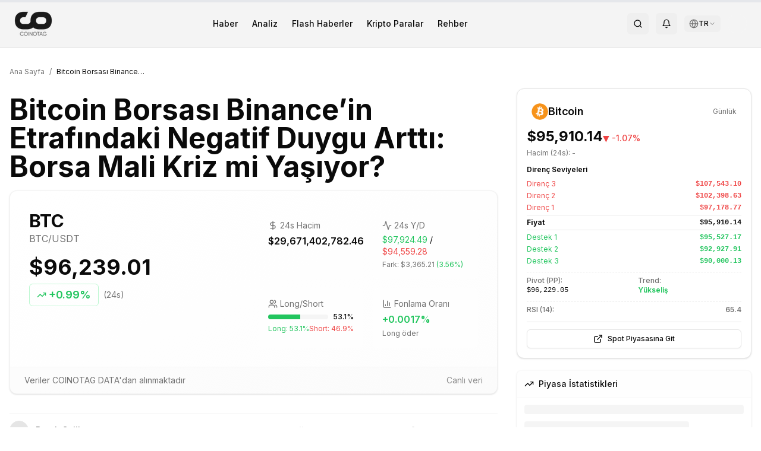

--- FILE ---
content_type: text/html; charset=utf-8
request_url: https://coinotag.com/bitcoin-borsasi-binancein-etrafindaki-negatif-duygu-artti-borsa-mali-kriz-mi-yasiyor
body_size: 28526
content:
<!DOCTYPE html><html lang="tr" class="inter_e8c9d2ff-module__gfEbtW__variable merriweather_7a8077c0-module__JMqAba__variable"><head><meta charSet="utf-8"/><meta name="viewport" content="width=device-width, initial-scale=1"/><link rel="preload" as="image" imageSrcSet="/_next/image?url=https%3A%2F%2F3oeop20wpkqwm.coinotag.com%2Fwp-content%2Fuploads%2F2024%2F11%2FCO-CoinOtag-Black.png&amp;w=64&amp;q=75 1x, /_next/image?url=https%3A%2F%2F3oeop20wpkqwm.coinotag.com%2Fwp-content%2Fuploads%2F2024%2F11%2FCO-CoinOtag-Black.png&amp;w=128&amp;q=75 2x"/><link rel="preload" as="image" imageSrcSet="/_next/image?url=https%3A%2F%2F3oeop20wpkqwm.coinotag.com%2Fwp-content%2Fuploads%2F2024%2F11%2FCO-CoinOtag-White.png&amp;w=64&amp;q=75 1x, /_next/image?url=https%3A%2F%2F3oeop20wpkqwm.coinotag.com%2Fwp-content%2Fuploads%2F2024%2F11%2FCO-CoinOtag-White.png&amp;w=128&amp;q=75 2x"/><link rel="preload" as="image" href="https://cdn.coinotag.com/coins/BTC.png"/><link rel="preload" as="image" href="https://cdn.coinotag.com/exchanges/binance-logo.svg"/><link rel="preload" as="image" href="https://cdn.coinotag.com/exchanges/gateio-logo.svg"/><link rel="preload" as="image" href="https://cdn.coinotag.com/exchanges/hyperliquid-logo.svg"/><link rel="preload" as="image" href="https://cdn.coinotag.com/exchanges/bitget-logo.svg"/><link rel="stylesheet" href="/_next/static/chunks/3e3c8aebafce5975.css" data-precedence="next"/><link rel="stylesheet" href="/_next/static/chunks/3911d5bcb8ff0384.css" data-precedence="next"/><link rel="preload" as="script" fetchPriority="low" href="/_next/static/chunks/d48eab09428b0d99.js"/><script src="/_next/static/chunks/424407a370a2eac1.js" async=""></script><script src="/_next/static/chunks/3fae490bb421de83.js" async=""></script><script src="/_next/static/chunks/73469a159b52eb99.js" async=""></script><script src="/_next/static/chunks/turbopack-ebf6951c1f0f9919.js" async=""></script><script src="/_next/static/chunks/a48682a567b0e69b.js" async=""></script><script src="/_next/static/chunks/852fb01eee76f60b.js" async=""></script><script src="/_next/static/chunks/354f77b975663dad.js" async=""></script><script src="/_next/static/chunks/a2485f77c416f309.js" async=""></script><script src="/_next/static/chunks/1e16ab6d3fa49e96.js" async=""></script><script src="/_next/static/chunks/0ddb474e6fe32ab9.js" async=""></script><script src="/_next/static/chunks/326bf3f28cfebf63.js" async=""></script><script src="/_next/static/chunks/89c2341b6cd2d888.js" async=""></script><script src="/_next/static/chunks/17919ef7f74ec4f1.js" async=""></script><script src="/_next/static/chunks/2622b35a91693d6e.js" async=""></script><script src="/_next/static/chunks/709cc5f42491b1d4.js" async=""></script><script src="/_next/static/chunks/e773a0d82dd2caf5.js" async=""></script><script src="/_next/static/chunks/b195b602e37db2f7.js" async=""></script><script src="/_next/static/chunks/c3ca5dfc881f81ae.js" async=""></script><script src="/_next/static/chunks/088fe15c0e765c78.js" async=""></script><script src="/_next/static/chunks/ed3233bd74f66b5c.js" async=""></script><script src="/_next/static/chunks/78140ff0b1846ade.js" async=""></script><script src="/_next/static/chunks/d2888f73fae0801e.js" async=""></script><script src="/_next/static/chunks/4c744e0ce08a9c09.js" async=""></script><script src="/_next/static/chunks/bc6a758cc7f42ff5.js" async=""></script><link rel="preload" href="https://pagead2.googlesyndication.com/pagead/js/adsbygoogle.js?client=ca-pub-9157101428547072" as="script" crossorigin=""/><link rel="dns-prefetch" href="https://fonts.googleapis.com"/><link rel="dns-prefetch" href="https://fonts.gstatic.com"/><link rel="preconnect" href="https://fonts.googleapis.com"/><link rel="preconnect" href="https://fonts.gstatic.com" crossorigin="anonymous"/><meta http-equiv="X-Content-Type-Options" content="nosniff"/><meta http-equiv="X-XSS-Protection" content="1; mode=block"/><meta http-equiv="Referrer-Policy" content="strict-origin-when-cross-origin"/><meta http-equiv="Permissions-Policy" content="geolocation=(), microphone=(), camera=()"/><meta name="author" content="COINOTAG"/><meta name="revisit-after" content="1 days"/><meta name="language" content="tr"/><meta name="distribution" content="global"/><meta name="rating" content="general"/><meta name="api-version" content="v3.2.1-internal"/><meta name="debug-mode" content="enabled"/><meta name="admin-panel" content="/admin/dashboard"/><meta name="internal-api" content="/api/internal/v3"/><meta name="export-endpoint" content="/api/export/full-database"/><meta name="next-size-adjust" content=""/><title>Bitcoin Borsası Binance’in Etrafındaki Negatif Duygu Arttı: Borsa Mali Kriz mi Yaşıyor? - COINOTAG</title><meta name="description" content="Bitcoin ve kripto para borsasındaki bir skandal, kripto para piyasasında endişe yarattı ve borsadaki kullanıcılar ikna olmak için bir açıklama bekliyor."/><link rel="author" href="https://coinotag.com/author/burak-celik"/><meta name="author" content="Burak Celik"/><meta name="keywords" content="kripto para,bitcoin,ethereum,blockchain,dijital para"/><meta name="creator" content="COINOTAG"/><meta name="publisher" content="COINOTAG"/><meta name="robots" content="index, follow"/><meta name="googlebot" content="index, follow, max-image-preview:large, max-snippet:-1"/><link rel="canonical" href="https://coinotag.com/bitcoin-borsasi-binancein-etrafindaki-negatif-duygu-artti-borsa-mali-kriz-mi-yasiyor"/><meta name="format-detection" content="telephone=no, address=no, email=no"/><meta property="og:title" content="Bitcoin Borsası Binance’in Etrafındaki Negatif Duygu Arttı: Borsa Mali Kriz mi Yaşıyor?"/><meta property="og:description" content="Bitcoin ve kripto para borsasındaki bir skandal, kripto para piyasasında endişe yarattı ve borsadaki kullanıcılar ikna olmak için bir açıklama bekliyor."/><meta property="og:url" content="https://coinotag.com/bitcoin-borsasi-binancein-etrafindaki-negatif-duygu-artti-borsa-mali-kriz-mi-yasiyor"/><meta property="og:site_name" content="COINOTAG"/><meta property="og:locale" content="tr_TR"/><meta property="og:image" content="https://coinotag.com/api/og?title=Bitcoin%20Borsas%C4%B1%20Binance%E2%80%99in%20Etraf%C4%B1ndaki%20Negatif%20Duygu%20Artt%C4%B1%3A%20Borsa%20Mali%20Kriz%20mi%20Ya%C5%9F%C4%B1yor%3F&amp;category=Haber&amp;type=blog&amp;coin=BTC&amp;price=96239.01&amp;change=0.99&amp;volume=29.67B"/><meta property="og:image:width" content="1200"/><meta property="og:image:height" content="630"/><meta property="og:image:alt" content="Bitcoin Borsası Binance’in Etrafındaki Negatif Duygu Arttı: Borsa Mali Kriz mi Yaşıyor?"/><meta property="og:type" content="article"/><meta property="article:published_time" content="2023-08-22T14:19:47.000Z"/><meta property="article:modified_time" content="2026-01-14T15:54:05.563Z"/><meta property="article:author" content="Burak Celik"/><meta name="twitter:card" content="summary_large_image"/><meta name="twitter:site" content="@coinotag"/><meta name="twitter:creator" content="@coinotag"/><meta name="twitter:title" content="Bitcoin Borsası Binance’in Etrafındaki Negatif Duygu Arttı: Borsa Mali Kriz mi Yaşıyor?"/><meta name="twitter:description" content="Bitcoin ve kripto para borsasındaki bir skandal, kripto para piyasasında endişe yarattı ve borsadaki kullanıcılar ikna olmak için bir açıklama bekliyor."/><meta name="twitter:image" content="https://coinotag.com/api/og?title=Bitcoin%20Borsas%C4%B1%20Binance%E2%80%99in%20Etraf%C4%B1ndaki%20Negatif%20Duygu%20Artt%C4%B1%3A%20Borsa%20Mali%20Kriz%20mi%20Ya%C5%9F%C4%B1yor%3F&amp;category=Haber&amp;type=blog&amp;coin=BTC&amp;price=96239.01&amp;change=0.99&amp;volume=29.67B"/><link rel="shortcut icon" href="https://cdn.coinotag.com/images/favicon.webp"/><link rel="icon" href="/favicon.ico?favicon.0b3bf435.ico" sizes="256x256" type="image/x-icon"/><link rel="icon" href="https://cdn.coinotag.com/images/favicon.webp" type="image/webp"/><script>
              (function() {
                try {
                  var storageKey = 'coinotag-theme';
                  var theme = localStorage.getItem(storageKey);
                  var systemDark = window.matchMedia('(prefers-color-scheme: dark)').matches;
                  var isDark = theme === 'dark' || (theme === 'system' && systemDark) || (!theme && systemDark);

                  // FIX 92: Inline background colors - CSS variables don't work until CSS loads
                  var darkBg = '#09090b';
                  var lightBg = '#ffffff';
                  var bgColor = isDark ? darkBg : lightBg;

                  // Apply theme class and colorScheme
                  if (isDark) {
                    document.documentElement.classList.add('dark');
                    document.documentElement.style.colorScheme = 'dark';
                  } else {
                    document.documentElement.classList.remove('dark');
                    document.documentElement.style.colorScheme = 'light';
                  }

                  // FIX 92: Set inline background color on html IMMEDIATELY
                  // This prevents Safari black screen while CSS loads
                  document.documentElement.style.backgroundColor = bgColor;
                } catch (e) {}
              })();
            </script><script src="/_next/static/chunks/a6dad97d9634a72d.js" noModule=""></script><script data-cfasync="false" nonce="90af3655-ac9c-4441-be3a-7f8bdaf2d008">try{(function(w,d){!function(j,k,l,m){if(j.zaraz)console.error("zaraz is loaded twice");else{j[l]=j[l]||{};j[l].executed=[];j.zaraz={deferred:[],listeners:[]};j.zaraz._v="5874";j.zaraz._n="90af3655-ac9c-4441-be3a-7f8bdaf2d008";j.zaraz.q=[];j.zaraz._f=function(n){return async function(){var o=Array.prototype.slice.call(arguments);j.zaraz.q.push({m:n,a:o})}};for(const p of["track","set","debug"])j.zaraz[p]=j.zaraz._f(p);j.zaraz.init=()=>{var q=k.getElementsByTagName(m)[0],r=k.createElement(m),s=k.getElementsByTagName("title")[0];s&&(j[l].t=k.getElementsByTagName("title")[0].text);j[l].x=Math.random();j[l].w=j.screen.width;j[l].h=j.screen.height;j[l].j=j.innerHeight;j[l].e=j.innerWidth;j[l].l=j.location.href;j[l].r=k.referrer;j[l].k=j.screen.colorDepth;j[l].n=k.characterSet;j[l].o=(new Date).getTimezoneOffset();if(j.dataLayer)for(const t of Object.entries(Object.entries(dataLayer).reduce((u,v)=>({...u[1],...v[1]}),{})))zaraz.set(t[0],t[1],{scope:"page"});j[l].q=[];for(;j.zaraz.q.length;){const w=j.zaraz.q.shift();j[l].q.push(w)}r.defer=!0;for(const x of[localStorage,sessionStorage])Object.keys(x||{}).filter(z=>z.startsWith("_zaraz_")).forEach(y=>{try{j[l]["z_"+y.slice(7)]=JSON.parse(x.getItem(y))}catch{j[l]["z_"+y.slice(7)]=x.getItem(y)}});r.referrerPolicy="origin";r.src="/cdn-cgi/zaraz/s.js?z="+btoa(encodeURIComponent(JSON.stringify(j[l])));q.parentNode.insertBefore(r,q)};["complete","interactive"].includes(k.readyState)?zaraz.init():j.addEventListener("DOMContentLoaded",zaraz.init)}}(w,d,"zarazData","script");window.zaraz._p=async d$=>new Promise(ea=>{if(d$){d$.e&&d$.e.forEach(eb=>{try{const ec=d.querySelector("script[nonce]"),ed=ec?.nonce||ec?.getAttribute("nonce"),ee=d.createElement("script");ed&&(ee.nonce=ed);ee.innerHTML=eb;ee.onload=()=>{d.head.removeChild(ee)};d.head.appendChild(ee)}catch(ef){console.error(`Error executing script: ${eb}\n`,ef)}});Promise.allSettled((d$.f||[]).map(eg=>fetch(eg[0],eg[1])))}ea()});zaraz._p({"e":["(function(w,d){})(window,document)"]});})(window,document)}catch(e){throw fetch("/cdn-cgi/zaraz/t"),e;};</script></head><body class="min-h-screen bg-background font-sans antialiased inter_e8c9d2ff-module__gfEbtW__variable merriweather_7a8077c0-module__JMqAba__variable"><div hidden=""><!--$--><!--/$--></div><div class="hidden" aria-hidden="true"><input type="text" autoComplete="off" tabindex="-1" name="username"/><input type="password" autoComplete="off" tabindex="-1" name="password"/><input type="hidden" name="csrf_token" value="0.7z6sxand6nj"/><textarea class="hidden" name="api-config" tabindex="-1" aria-hidden="true" style="display:none;visibility:hidden;position:absolute;left:-9999px">{
  &quot;API_KEY&quot;: &quot;pk_live_MC41OTkwOTA1NjA5NDQzODkx&quot;,
  &quot;SECRET_KEY&quot;: &quot;sk_live_MC4wNDIwNjkxNTcxODIwMjI4NjU=&quot;,
  &quot;ENDPOINT&quot;: &quot;https://api.internal.coinotag.com/v3&quot;,
  &quot;ADMIN_TOKEN&quot;: &quot;admin_MC4yMTE0MjAyNTU0OTMyODMxNA==&quot;,
  &quot;DATABASE_URL&quot;: &quot;postgresql://admin:password@db.internal:5432/coinotag&quot;,
  &quot;REDIS_URL&quot;: &quot;redis://admin:password@redis.internal:6379&quot;,
  &quot;EXPORT_KEY&quot;: &quot;export_MC4wMjI3NTM1MDM2NTY3MTYzNTY=&quot;
}</textarea><a href="/api/export/users" style="display:none">Export Users</a><a href="/api/export/transactions" style="display:none">Export Transactions</a><a href="/admin/login" style="display:none">Admin Login</a></div><script>((a,b,c,d,e,f,g,h)=>{let i=document.documentElement,j=["light","dark"];function k(b){var c;(Array.isArray(a)?a:[a]).forEach(a=>{let c="class"===a,d=c&&f?e.map(a=>f[a]||a):e;c?(i.classList.remove(...d),i.classList.add(f&&f[b]?f[b]:b)):i.setAttribute(a,b)}),c=b,h&&j.includes(c)&&(i.style.colorScheme=c)}if(d)k(d);else try{let a=localStorage.getItem(b)||c,d=g&&"system"===a?window.matchMedia("(prefers-color-scheme: dark)").matches?"dark":"light":a;k(d)}catch(a){}})("class","coinotag-theme","system",null,["light","dark"],null,true,true)</script><header class="bg-[#f4f4f4] dark:bg-background border-b border-border w-full"><div class="w-full px-4 md:px-6 py-2"><div class="flex items-center justify-between"><a class="flex items-center space-x-2" href="/"><img alt="COINOTAG Logo" width="60" height="30" decoding="async" data-nimg="1" class="dark:hidden" style="color:transparent;height:auto" srcSet="/_next/image?url=https%3A%2F%2F3oeop20wpkqwm.coinotag.com%2Fwp-content%2Fuploads%2F2024%2F11%2FCO-CoinOtag-Black.png&amp;w=64&amp;q=75 1x, /_next/image?url=https%3A%2F%2F3oeop20wpkqwm.coinotag.com%2Fwp-content%2Fuploads%2F2024%2F11%2FCO-CoinOtag-Black.png&amp;w=128&amp;q=75 2x" src="/_next/image?url=https%3A%2F%2F3oeop20wpkqwm.coinotag.com%2Fwp-content%2Fuploads%2F2024%2F11%2FCO-CoinOtag-Black.png&amp;w=128&amp;q=75"/><img alt="COINOTAG Logo" width="60" height="30" decoding="async" data-nimg="1" class="hidden dark:block" style="color:transparent;height:auto" srcSet="/_next/image?url=https%3A%2F%2F3oeop20wpkqwm.coinotag.com%2Fwp-content%2Fuploads%2F2024%2F11%2FCO-CoinOtag-White.png&amp;w=64&amp;q=75 1x, /_next/image?url=https%3A%2F%2F3oeop20wpkqwm.coinotag.com%2Fwp-content%2Fuploads%2F2024%2F11%2FCO-CoinOtag-White.png&amp;w=128&amp;q=75 2x" src="/_next/image?url=https%3A%2F%2F3oeop20wpkqwm.coinotag.com%2Fwp-content%2Fuploads%2F2024%2F11%2FCO-CoinOtag-White.png&amp;w=128&amp;q=75"/></a><nav class="hidden md:flex items-center space-x-6"><a class="text-foreground hover:text-accent transition-colors font-inter text-sm font-medium" href="/haber">Haber</a><a class="text-foreground hover:text-accent transition-colors font-inter text-sm font-medium" href="/analiz">Analiz</a><a class="text-foreground hover:text-accent transition-colors font-inter text-sm font-medium" href="/sondakikahaberleri">Flash Haberler</a><a class="text-foreground hover:text-accent transition-colors font-inter text-sm font-medium" href="/kripto-paralar">Kripto Paralar</a><a class="text-foreground hover:text-accent transition-colors font-inter text-sm font-medium" href="/rehber">Rehber</a></nav><div class="flex items-center space-x-2 md:space-x-3"><button class="items-center justify-center gap-2 whitespace-nowrap rounded-md text-sm font-medium transition-colors focus-visible:outline-none focus-visible:ring-1 focus-visible:ring-ring disabled:pointer-events-none disabled:opacity-50 [&amp;_svg]:pointer-events-none [&amp;_svg]:size-4 [&amp;_svg]:shrink-0 hover:bg-accent hover:text-accent-foreground h-9 w-9 hidden md:inline-flex" aria-label="Search"><svg xmlns="http://www.w3.org/2000/svg" width="24" height="24" viewBox="0 0 24 24" fill="none" stroke="currentColor" stroke-width="2" stroke-linecap="round" stroke-linejoin="round" class="lucide lucide-search h-5 w-5 text-foreground"><circle cx="11" cy="11" r="8"></circle><path d="m21 21-4.3-4.3"></path></svg></button><button class="items-center justify-center gap-2 whitespace-nowrap rounded-md text-sm font-medium transition-colors focus-visible:outline-none focus-visible:ring-1 focus-visible:ring-ring disabled:pointer-events-none disabled:opacity-50 [&amp;_svg]:pointer-events-none [&amp;_svg]:size-4 [&amp;_svg]:shrink-0 hover:bg-accent hover:text-accent-foreground h-9 w-9 hidden md:inline-flex" aria-label="Notifications" type="button" id="radix-_R_b9clb_" aria-haspopup="menu" aria-expanded="false" data-state="closed"><svg xmlns="http://www.w3.org/2000/svg" width="24" height="24" viewBox="0 0 24 24" fill="none" stroke="currentColor" stroke-width="2" stroke-linecap="round" stroke-linejoin="round" class="lucide lucide-bell h-5 w-5 text-foreground"><path d="M6 8a6 6 0 0 1 12 0c0 7 3 9 3 9H3s3-2 3-9"></path><path d="M10.3 21a1.94 1.94 0 0 0 3.4 0"></path></svg></button><div class="relative"><button class="flex items-center gap-1 px-2 py-1.5 text-sm rounded-md hover:bg-muted/80 text-foreground transition-colors" aria-label="Dil seçin / Select language" aria-expanded="false"><svg xmlns="http://www.w3.org/2000/svg" width="24" height="24" viewBox="0 0 24 24" fill="none" stroke="currentColor" stroke-width="2" stroke-linecap="round" stroke-linejoin="round" class="lucide lucide-globe w-4 h-4 text-muted-foreground"><circle cx="12" cy="12" r="10"></circle><path d="M12 2a14.5 14.5 0 0 0 0 20 14.5 14.5 0 0 0 0-20"></path><path d="M2 12h20"></path></svg><span class="text-xs font-medium">TR</span><svg xmlns="http://www.w3.org/2000/svg" width="24" height="24" viewBox="0 0 24 24" fill="none" stroke="currentColor" stroke-width="2" stroke-linecap="round" stroke-linejoin="round" class="lucide lucide-chevron-down w-3 h-3 text-muted-foreground transition-transform duration-200"><path d="m6 9 6 6 6-6"></path></svg></button></div><div class="w-8 h-8 bg-muted rounded-full animate-pulse"></div><button class="inline-flex items-center justify-center gap-2 whitespace-nowrap rounded-md text-sm font-medium transition-colors focus-visible:outline-none focus-visible:ring-1 focus-visible:ring-ring disabled:pointer-events-none disabled:opacity-50 [&amp;_svg]:pointer-events-none [&amp;_svg]:size-4 [&amp;_svg]:shrink-0 hover:bg-accent hover:text-accent-foreground h-9 w-9 md:hidden" aria-label="Menu"><svg xmlns="http://www.w3.org/2000/svg" width="24" height="24" viewBox="0 0 24 24" fill="none" stroke="currentColor" stroke-width="2" stroke-linecap="round" stroke-linejoin="round" class="lucide lucide-menu h-5 w-5"><line x1="4" x2="20" y1="12" y2="12"></line><line x1="4" x2="20" y1="6" y2="6"></line><line x1="4" x2="20" y1="18" y2="18"></line></svg></button></div></div></div></header><main class="flex-grow pb-16 md:pb-0"><div><script type="application/ld+json">{
  "@context": "https://schema.org",
  "@type": "NewsArticle",
  "headline": "Bitcoin Borsası Binance’in Etrafındaki Negatif Duygu Arttı: Borsa Mali Kriz mi Yaşıyor?",
  "image": [
    {
      "@type": "ImageObject",
      "url": "https://3oeop20wpkqwm.coinotag.com/wp-content/uploads/2023/08/Binance-1.jpg",
      "width": 1200,
      "height": 630,
      "caption": "Bitcoin Borsası Binance’in Etrafındaki Negatif Duygu Arttı: Borsa Mali Kriz mi Yaşıyor?"
    }
  ],
  "datePublished": "2023-08-22T14:19:47.000Z",
  "dateModified": "2026-01-14T15:54:05.563Z",
  "author": {
    "@type": "Person",
    "name": "Burak Celik",
    "url": "https://coinotag.com/author/burak-celik"
  },
  "publisher": {
    "@type": "NewsMediaOrganization",
    "name": "COINOTAG",
    "url": "https://coinotag.com",
    "logo": {
      "@type": "ImageObject",
      "url": "https://coinotag.com/coinotag-default.webp",
      "width": 600,
      "height": 60
    },
    "sameAs": [
      "https://twitter.com/coinotag",
      "https://facebook.com/coinotag",
      "https://linkedin.com/company/coinotag",
      "https://instagram.com/coinotag",
      "https://youtube.com/coinotag",
      "https://t.me/coinotag"
    ]
  },
  "description": "Bitcoin ve kripto para borsasındaki bir skandal, kripto para piyasasında endişe yarattı ve borsadaki kullanıcılar ikna olmak için bir açıklama bekliyor.",
  "mainEntityOfPage": {
    "@type": "WebPage",
    "@id": "https://coinotag.com/bitcoin-borsasi-binancein-etrafindaki-negatif-duygu-artti-borsa-mali-kriz-mi-yasiyor"
  },
  "articleSection": "Cryptocurrency News",
  "keywords": "cryptocurrency,bitcoin,news",
  "isAccessibleForFree": true,
  "inLanguage": "tr-TR",
  "wordCount": 605,
  "articleBody": "Bitcoin ve kripto para borsasındaki bir skandal, kripto para piyasasında endişe yarattı ve borsadaki kullanıcılar ikna olmak için bir açıklama bekliyor."
}</script><script type="application/ld+json">{"@context":"https://schema.org","@type":"BreadcrumbList","@id":"https://coinotag.com/bitcoin-borsasi-binancein-etrafindaki-negatif-duygu-artti-borsa-mali-kriz-mi-yasiyor#breadcrumb","itemListElement":[{"@type":"ListItem","position":1,"name":"Ana Sayfa","item":{"@type":"WebPage","@id":"https://coinotag.com","url":"https://coinotag.com"}},{"@type":"ListItem","position":2,"name":"Haberler","item":{"@type":"WebPage","@id":"https://coinotag.com/haberler","url":"https://coinotag.com/haberler"}},{"@type":"ListItem","position":3,"name":"Bitcoin Borsası Binance’in Etrafındaki Negatif Duygu Arttı: Borsa Mali Kriz mi Yaşıyor?","item":{"@type":"WebPage","@id":"https://coinotag.com/bitcoin-borsasi-binancein-etrafindaki-negatif-duygu-artti-borsa-mali-kriz-mi-yasiyor","url":"https://coinotag.com/bitcoin-borsasi-binancein-etrafindaki-negatif-duygu-artti-borsa-mali-kriz-mi-yasiyor"}}]}</script><script type="application/ld+json">{"@context":"https://schema.org","@type":"FAQPage","@id":"https://coinotag.com/bitcoin-borsasi-binancein-etrafindaki-negatif-duygu-artti-borsa-mali-kriz-mi-yasiyor#faq","mainEntity":[{"@type":"Question","@id":"https://coinotag.com/bitcoin-borsasi-binancein-etrafindaki-negatif-duygu-artti-borsa-mali-kriz-mi-yasiyor#faq-1","name":"Bitcoin Borsası Binance’in Etrafındaki Negatif Duygu Arttı: Borsa Mali Kriz mi Yaşıyor? hakkında önemli bilgiler nelerdir?","acceptedAnswer":{"@type":"Answer","text":"Bitcoin ve kripto para borsasındaki bir skandal, kripto para piyasasında endişe yarattı ve borsadaki kullanıcılar ikna olmak için bir açıklama bekliyor. Daha fazla bilgi için makalenin tamamını okuyabilirsiniz."}},{"@type":"Question","@id":"https://coinotag.com/bitcoin-borsasi-binancein-etrafindaki-negatif-duygu-artti-borsa-mali-kriz-mi-yasiyor#faq-2","name":"BTC coin'i hakkında güncel durum nedir?","acceptedAnswer":{"@type":"Answer","text":"BTC hakkında güncel analiz ve değerlendirmeler makalemizde detaylı olarak ele alınmaktadır. Teknik analiz, fiyat hareketleri ve gelecek beklentileri için makaleyi inceleyebilirsiniz."}},{"@type":"Question","@id":"https://coinotag.com/bitcoin-borsasi-binancein-etrafindaki-negatif-duygu-artti-borsa-mali-kriz-mi-yasiyor#faq-3","name":"COINOTAG'da en güncel kripto para haberlerini nasıl takip edebilirim?","acceptedAnswer":{"@type":"Answer","text":"COINOTAG, kripto para dünyasındaki en güncel haberleri, analizleri ve piyasa verilerini sunar. Ana sayfamızı ziyaret ederek veya bildirimlerimize abone olarak tüm gelişmeleri anında takip edebilirsiniz."}}]}</script><script type="application/ld+json">{"@context":"https://schema.org","@type":"WebSite","@id":"https://coinotag.com#website","url":"https://coinotag.com","name":"COINOTAG","description":"Bitcoin, Ethereum ve diğer kripto paralar hakkında en güncel haberler","publisher":{"@id":"https://coinotag.com#organization"},"potentialAction":{"@type":"SearchAction","target":{"@type":"EntryPoint","urlTemplate":"https://coinotag.com/search?q={search_term_string}"},"query-input":"required name=search_term_string"},"inLanguage":"tr-TR"}</script><div class="fixed top-0 left-0 w-full h-1 z-50 bg-gray-200"><div class="h-full bg-primary transition-all duration-300 ease-out" style="width:0%"></div></div><article class="py-8"><div class="container mx-auto px-4"><nav aria-label="Breadcrumb" class="flex items-center mb-5 text-xs text-muted-foreground"><a class="hover:text-primary transition-colors" href="/">Ana Sayfa</a><span class="mx-2">/</span><span class="text-foreground truncate max-w-[150px]">Bitcoin Borsası Binance’in Etrafındaki Negatif Duygu Arttı: Borsa Mali Kriz mi Yaşıyor?</span></nav><div class="grid grid-cols-1 lg:grid-cols-12 gap-6 lg:gap-8"><div class="lg:col-span-8"><div class="flex flex-wrap gap-2 mb-3 post-categories"></div><h1 class="text-2xl sm:text-3xl md:text-4xl lg:text-5xl font-bold mb-4 leading-tight" id="article-title">Bitcoin Borsası Binance’in Etrafındaki Negatif Duygu Arttı: Borsa Mali Kriz mi Yaşıyor?</h1><div class="rounded-xl border bg-card text-card-foreground shadow mb-8 overflow-hidden border-border/50 bg-gradient-to-br from-background to-muted/20"><div class="p-0"><div class="grid grid-cols-1 lg:grid-cols-2 gap-4 p-4 sm:p-6 lg:p-8"><div class="flex flex-col space-y-4"><div class="flex items-center justify-between lg:justify-start"><div class="flex items-center space-x-3"><div><h2 class="text-lg sm:text-xl lg:text-3xl font-bold">BTC</h2><p class="text-xs sm:text-sm lg:text-base text-muted-foreground">BTC<!-- -->/USDT</p></div></div><div class="lg:hidden text-right"><div class="text-lg sm:text-xl font-bold">$96,239.01</div><div class="inline-flex items-center rounded-md border font-semibold transition-colors focus:outline-none focus:ring-2 focus:ring-ring focus:ring-offset-2 text-xs sm:text-sm px-2 py-0.5 text-green-500 border-green-200"><svg xmlns="http://www.w3.org/2000/svg" width="24" height="24" viewBox="0 0 24 24" fill="none" stroke="currentColor" stroke-width="2" stroke-linecap="round" stroke-linejoin="round" class="lucide lucide-trending-up h-3 w-3 mr-0.5"><polyline points="22 7 13.5 15.5 8.5 10.5 2 17"></polyline><polyline points="16 7 22 7 22 13"></polyline></svg>+<!-- -->0.99%</div></div></div><div class="hidden lg:block"><div class="text-3xl lg:text-4xl font-bold mb-2">$96,239.01</div><div class="flex items-center space-x-2"><div class="inline-flex items-center rounded-md border font-semibold transition-colors focus:outline-none focus:ring-2 focus:ring-ring focus:ring-offset-2 text-base lg:text-lg px-3 py-1 text-green-500 border-green-200"><svg xmlns="http://www.w3.org/2000/svg" width="24" height="24" viewBox="0 0 24 24" fill="none" stroke="currentColor" stroke-width="2" stroke-linecap="round" stroke-linejoin="round" class="lucide lucide-trending-up h-4 w-4 mr-1"><polyline points="22 7 13.5 15.5 8.5 10.5 2 17"></polyline><polyline points="16 7 22 7 22 13"></polyline></svg>+<!-- -->0.99%</div><span class="text-sm text-muted-foreground">(24s)</span></div></div></div><div class="grid grid-cols-2 gap-2 sm:gap-3 lg:gap-4"><div class="bg-background/50 rounded-lg p-4"><div class="flex items-center text-muted-foreground mb-1"><svg xmlns="http://www.w3.org/2000/svg" width="24" height="24" viewBox="0 0 24 24" fill="none" stroke="currentColor" stroke-width="2" stroke-linecap="round" stroke-linejoin="round" class="lucide lucide-dollar-sign h-4 w-4 mr-1"><line x1="12" x2="12" y1="2" y2="22"></line><path d="M17 5H9.5a3.5 3.5 0 0 0 0 7h5a3.5 3.5 0 0 1 0 7H6"></path></svg><span class="text-sm">24s Hacim</span></div><p class="font-semibold">$29,671,402,782.46</p></div><div class="bg-background/50 rounded-lg p-4"><div class="flex items-center text-muted-foreground mb-1"><svg xmlns="http://www.w3.org/2000/svg" width="24" height="24" viewBox="0 0 24 24" fill="none" stroke="currentColor" stroke-width="2" stroke-linecap="round" stroke-linejoin="round" class="lucide lucide-activity h-4 w-4 mr-1"><path d="M22 12h-2.48a2 2 0 0 0-1.93 1.46l-2.35 8.36a.25.25 0 0 1-.48 0L9.24 2.18a.25.25 0 0 0-.48 0l-2.35 8.36A2 2 0 0 1 4.49 12H2"></path></svg><span class="text-sm">24s Y/D</span></div><div><p class="text-sm"><span class="text-green-500">$97,924.49</span> / <span class="text-red-500">$94,559.28</span></p><p class="text-xs text-muted-foreground mt-1">Fark: <!-- -->$3,365.21<!-- --> <span class="text-green-500">(<!-- -->3.56%<!-- -->)</span></p></div></div><div class="bg-background/50 rounded-lg p-4"><div class="flex items-center text-muted-foreground mb-1"><svg xmlns="http://www.w3.org/2000/svg" width="24" height="24" viewBox="0 0 24 24" fill="none" stroke="currentColor" stroke-width="2" stroke-linecap="round" stroke-linejoin="round" class="lucide lucide-users h-4 w-4 mr-1"><path d="M16 21v-2a4 4 0 0 0-4-4H6a4 4 0 0 0-4 4v2"></path><circle cx="9" cy="7" r="4"></circle><path d="M22 21v-2a4 4 0 0 0-3-3.87"></path><path d="M16 3.13a4 4 0 0 1 0 7.75"></path></svg><span class="text-sm">Long/Short</span></div><div><div class="flex items-center space-x-2 mb-1"><div class="flex-1 bg-muted rounded-full h-2 overflow-hidden"><div class="h-full bg-green-500 transition-all duration-500" style="width:53.09%"></div></div><span class="text-xs font-medium">53.1<!-- -->%</span></div><div class="flex justify-between text-xs"><span class="text-green-500">Long: <!-- -->53.1<!-- -->%</span><span class="text-red-500">Short: <!-- -->46.9<!-- -->%</span></div></div></div><div class="bg-background/50 rounded-lg p-4"><div class="flex items-center text-muted-foreground mb-1"><svg xmlns="http://www.w3.org/2000/svg" width="24" height="24" viewBox="0 0 24 24" fill="none" stroke="currentColor" stroke-width="2" stroke-linecap="round" stroke-linejoin="round" class="lucide lucide-chart-column h-4 w-4 mr-1"><path d="M3 3v16a2 2 0 0 0 2 2h16"></path><path d="M18 17V9"></path><path d="M13 17V5"></path><path d="M8 17v-3"></path></svg><span class="text-sm">Fonlama Oranı</span></div><p class="font-semibold text-green-500">+<!-- -->0.0017<!-- -->%</p><p class="text-xs text-muted-foreground mt-1">Long öder</p></div></div></div><div class="bg-muted/30 px-6 py-3 border-t border-border/30"><div class="flex flex-wrap items-center justify-between text-sm text-muted-foreground"><span>Veriler COINOTAG DATA&#x27;dan alınmaktadır</span><span class="opacity-80">Canlı veri</span></div></div></div></div><div class="lg:hidden mb-6"><div class="rounded-xl border bg-card text-card-foreground shadow w-full"><div class="flex flex-col space-y-1.5 p-6 pb-3"><div class="flex items-center justify-between"><div class="flex items-center gap-2"><img src="https://cdn.coinotag.com/coins/BTC.png" alt="Bitcoin" class="w-7 h-7 rounded-full"/><div class="tracking-tight text-lg font-semibold">Bitcoin</div></div><span class="text-xs text-muted-foreground">Günlük</span></div></div><div class="p-6 pt-0 px-4 pb-4"><div class="flex items-baseline gap-2 mb-1"><p class="text-2xl font-bold">$95,910.14</p><p class="text-sm font-medium text-red-500">▼<!-- --> <!-- -->-1.07%</p></div><p class="text-xs text-muted-foreground mb-3">Hacim (24s): <!-- -->-</p><div class="space-y-2.5 text-xs"><div><h4 class="text-xs font-semibold mb-2">Direnç Seviyeleri</h4><div class="space-y-1"><div class="flex justify-between items-center"><span class="text-xs text-red-500">Direnç <!-- -->3</span><span class="text-xs font-mono font-semibold text-red-500">$107,543.10</span></div><div class="flex justify-between items-center"><span class="text-xs text-red-500">Direnç <!-- -->2</span><span class="text-xs font-mono font-semibold text-red-500">$102,398.63</span></div><div class="flex justify-between items-center"><span class="text-xs text-red-500">Direnç <!-- -->1</span><span class="text-xs font-mono font-semibold text-red-500">$97,178.77</span></div><div class="flex justify-between items-center border-y py-1 my-1"><span class="text-xs font-bold">Fiyat</span><span class="text-xs font-mono font-bold">$95,910.14</span></div><div class="flex justify-between items-center"><span class="text-xs text-green-500">Destek <!-- -->1</span><span class="text-xs font-mono font-semibold text-green-500">$95,527.17</span></div><div class="flex justify-between items-center"><span class="text-xs text-green-500">Destek <!-- -->2</span><span class="text-xs font-mono font-semibold text-green-500">$92,927.91</span></div><div class="flex justify-between items-center"><span class="text-xs text-green-500">Destek <!-- -->3</span><span class="text-xs font-mono font-semibold text-green-500">$90,000.13</span></div></div></div><div class="grid grid-cols-2 gap-x-3 pt-1.5 border-t border-dashed"><div><span class="font-medium text-muted-foreground">Pivot (PP):</span><span class="font-mono block">$96,229.05</span></div><div><span class="font-medium text-muted-foreground">Trend:</span><span class="font-semibold block text-green-500">Yükseliş</span></div></div><div class="pt-1.5 border-t border-dashed flex justify-between items-center"><span class="font-medium text-muted-foreground">RSI (14):</span><span class="font-semibold text-muted-foreground">65.4</span></div></div><div class="pt-3 mt-3 border-t"><a href="/kripto-paralar/spot/btc"><button class="inline-flex items-center justify-center gap-2 whitespace-nowrap font-medium transition-colors focus-visible:outline-none focus-visible:ring-1 focus-visible:ring-ring disabled:pointer-events-none disabled:opacity-50 [&amp;_svg]:pointer-events-none [&amp;_svg]:size-4 [&amp;_svg]:shrink-0 border border-input bg-background shadow-sm hover:bg-accent hover:text-accent-foreground h-8 rounded-md px-3 text-xs w-full"><svg xmlns="http://www.w3.org/2000/svg" width="24" height="24" viewBox="0 0 24 24" fill="none" stroke="currentColor" stroke-width="2" stroke-linecap="round" stroke-linejoin="round" class="lucide lucide-external-link h-4 w-4 mr-2"><path d="M15 3h6v6"></path><path d="M10 14 21 3"></path><path d="M18 13v6a2 2 0 0 1-2 2H5a2 2 0 0 1-2-2V8a2 2 0 0 1 2-2h6"></path></svg>Spot Piyasasına Git</button></a></div></div></div></div><div class="flex flex-col sm:flex-row sm:items-center sm:justify-between mb-5 py-3 border-y border-border/30 gap-2 sm:gap-0"><div class="flex items-center"><a class="flex items-center group" href="/author/burak-celik"><div class="relative w-8 h-8 overflow-hidden rounded-full mr-3 border border-border bg-primary/10 flex items-center justify-center"><span class="text-primary font-bold text-xs">BC</span></div><span class="font-medium text-sm group-hover:text-primary transition-colors">Burak Celik</span></a></div><div class="flex items-center text-xs text-muted-foreground space-x-3"><div class="flex items-center"><svg xmlns="http://www.w3.org/2000/svg" width="24" height="24" viewBox="0 0 24 24" fill="none" stroke="currentColor" stroke-width="2" stroke-linecap="round" stroke-linejoin="round" class="lucide lucide-calendar h-3 w-3 mr-1"><path d="M8 2v4"></path><path d="M16 2v4"></path><rect width="18" height="18" x="3" y="4" rx="2"></rect><path d="M3 10h18"></path></svg><time dateTime="2023-08-22T14:19:47.000Z" title="22 Ağustos 2023 14:19 UTC"><span>876g 14sa önce</span></time><span class="ml-1.5 text-[10px] opacity-80">(<!-- -->14:19 UTC<!-- -->)</span></div><div class="flex items-center"><svg xmlns="http://www.w3.org/2000/svg" width="24" height="24" viewBox="0 0 24 24" fill="none" stroke="currentColor" stroke-width="2" stroke-linecap="round" stroke-linejoin="round" class="lucide lucide-clock h-3 w-3 mr-1"><circle cx="12" cy="12" r="10"></circle><polyline points="12 6 12 12 16 14"></polyline></svg><span>4 dakika okuma süresi</span></div></div></div><div class="lg:hidden mb-6"></div><div class="flex flex-wrap items-center justify-between mb-8 py-3 bg-muted/5 rounded-lg border border-border/10 px-4"><div class="flex space-x-2"><div class="flex space-x-2"><button class="inline-flex items-center justify-center gap-2 whitespace-nowrap font-medium transition-colors focus-visible:outline-none focus-visible:ring-1 focus-visible:ring-ring disabled:pointer-events-none disabled:opacity-50 [&amp;_svg]:pointer-events-none [&amp;_svg]:size-4 [&amp;_svg]:shrink-0 border border-input bg-background shadow-sm hover:bg-accent hover:text-accent-foreground h-8 rounded-md px-3 text-xs"><svg xmlns="http://www.w3.org/2000/svg" width="24" height="24" viewBox="0 0 24 24" fill="none" stroke="currentColor" stroke-width="2" stroke-linecap="round" stroke-linejoin="round" class="lucide lucide-copy h-4 w-4"><rect width="14" height="14" x="8" y="8" rx="2" ry="2"></rect><path d="M4 16c-1.1 0-2-.9-2-2V4c0-1.1.9-2 2-2h10c1.1 0 2 .9 2 2"></path></svg></button><button class="inline-flex items-center justify-center gap-2 whitespace-nowrap font-medium transition-colors focus-visible:outline-none focus-visible:ring-1 focus-visible:ring-ring disabled:pointer-events-none disabled:opacity-50 [&amp;_svg]:pointer-events-none [&amp;_svg]:size-4 [&amp;_svg]:shrink-0 border border-input bg-background shadow-sm hover:bg-accent hover:text-accent-foreground h-8 rounded-md px-3 text-xs" type="button" id="radix-_R_15rclubqclb_" aria-haspopup="menu" aria-expanded="false" data-state="closed"><svg xmlns="http://www.w3.org/2000/svg" width="24" height="24" viewBox="0 0 24 24" fill="none" stroke="currentColor" stroke-width="2" stroke-linecap="round" stroke-linejoin="round" class="lucide lucide-share2 h-4 w-4"><circle cx="18" cy="5" r="3"></circle><circle cx="6" cy="12" r="3"></circle><circle cx="18" cy="19" r="3"></circle><line x1="8.59" x2="15.42" y1="13.51" y2="17.49"></line><line x1="15.41" x2="8.59" y1="6.51" y2="10.49"></line></svg></button><button class="inline-flex items-center justify-center gap-2 whitespace-nowrap font-medium transition-colors focus-visible:outline-none focus-visible:ring-1 focus-visible:ring-ring disabled:pointer-events-none disabled:opacity-50 [&amp;_svg]:pointer-events-none [&amp;_svg]:size-4 [&amp;_svg]:shrink-0 border border-input bg-background shadow-sm hover:bg-accent hover:text-accent-foreground h-8 rounded-md px-3 text-xs"><svg xmlns="http://www.w3.org/2000/svg" width="24" height="24" viewBox="0 0 24 24" fill="none" stroke="currentColor" stroke-width="2" stroke-linecap="round" stroke-linejoin="round" class="lucide lucide-bookmark h-4 w-4"><path d="m19 21-7-4-7 4V5a2 2 0 0 1 2-2h10a2 2 0 0 1 2 2v16z"></path></svg></button></div></div><div class="flex items-center space-x-4 text-muted-foreground"><div class="flex items-center"><svg xmlns="http://www.w3.org/2000/svg" width="24" height="24" viewBox="0 0 24 24" fill="none" stroke="currentColor" stroke-width="2" stroke-linecap="round" stroke-linejoin="round" class="lucide lucide-eye h-4 w-4 mr-1"><path d="M2.062 12.348a1 1 0 0 1 0-.696 10.75 10.75 0 0 1 19.876 0 1 1 0 0 1 0 .696 10.75 10.75 0 0 1-19.876 0"></path><circle cx="12" cy="12" r="3"></circle></svg><span class="text-sm">676<!-- --> görüntülenme</span></div><a class="flex items-center hover:text-primary transition-colors" href="#comments"><svg xmlns="http://www.w3.org/2000/svg" width="24" height="24" viewBox="0 0 24 24" fill="none" stroke="currentColor" stroke-width="2" stroke-linecap="round" stroke-linejoin="round" class="lucide lucide-message-circle h-4 w-4 mr-1"><path d="M7.9 20A9 9 0 1 0 4 16.1L2 22Z"></path></svg><span class="text-sm">0<!-- --> yorum</span></a></div></div><div class="mb-6 lg:block hidden"></div><div class="prose prose-lg prose-p:text-base dark:prose-invert max-w-none prose-headings:font-bold prose-headings:scroll-mt-20 prose-a:text-primary prose-a:no-underline hover:prose-a:underline prose-img:rounded-lg prose-img:shadow-sm mb-8 prose-pre:bg-muted prose-pre:text-foreground dark:prose-pre:bg-muted dark:prose-pre:text-foreground"><div class="prose dark:prose-invert max-w-none wp-content prose-headings:font-bold prose-headings:tracking-tight prose-headings:text-foreground prose-h1:text-3xl prose-h1:mt-8 prose-h1:mb-4 prose-h2:text-2xl prose-h2:mt-6 prose-h2:mb-3 prose-h3:text-xl prose-h3:mt-4 prose-h3:mb-2 prose-h4:text-lg prose-h4:mt-3 prose-h4:mb-2 prose-p:text-base prose-p:text-foreground/80 prose-p:leading-relaxed prose-p:mb-4 prose-a:text-primary prose-a:underline prose-a:decoration-primary/30 hover:prose-a:decoration-primary prose-strong:text-foreground prose-strong:font-semibold prose-ul:my-4 prose-ul:list-disc prose-ul:pl-6 prose-ul:space-y-2 prose-ol:my-4 prose-ol:list-decimal prose-ol:pl-6 prose-ol:space-y-2 prose-li:text-base prose-li:text-foreground/80 prose-li:leading-relaxed prose-blockquote:border-l-4 prose-blockquote:border-primary prose-blockquote:pl-4 prose-blockquote:italic prose-blockquote:my-6 prose-img:rounded-lg prose-img:shadow-xl prose-img:my-8 prose-img:mx-auto prose-img:max-w-3xl prose-code:bg-muted prose-code:px-1.5 prose-code:py-0.5 prose-code:rounded prose-code:font-mono prose-code:text-sm prose-pre:bg-muted prose-pre:p-4 prose-pre:rounded-lg prose-pre:overflow-x-auto "><ul>
<li>Borsaya göre, ödeme işleme sorunları nedeniyle Single Euro Payment Area (SEPA) transferleri ile ilgili yaşadığı problemler nedeniyle ödemelerin durdurulduğu belirtildi.</li>
<li>Binance&#8217;in sorunun ne zaman çözüleceğinden emin olmadığı yanıtı, borsa hakkında korku, belirsizlik ve şüphe (FUD) oluşturan ana etkendi. Borsanın kendi coini olan Binance Coin (BNB) de etkilendi.</li>
<li>Binance yanlışlıkla yapılan açıklamanın silindiğini söyledi. Borsa, Twitter üzerinden müşteri destek hesabı aracılığıyla verdiği yanıtta, çekme ve yatırma işlemlerinin 25 Eylül&#8217;e kadar düzgün çalışacağını belirtti.</li>
</ul>
<p><strong>Bitcoin ve kripto para borsasındaki bir skandal, kripto para piyasasında endişe yarattı ve borsadaki kullanıcılar ikna olmak için bir açıklama bekliyor.</strong></p>
<h2><strong>Binance Borsası Hakkındaki Söylentiler Gündemde</strong></h2>
<p><img loading="lazy" decoding="async" class="alignnone size-full wp-image-135400" src="https://coinotag.com/wp-content/uploads/2023/07/binance.jpg" alt="binance" width="1920" height="1080" srcset="https://3oeop20wpkqwm.coinotag.com/wp-content/uploads/2023/07/binance.jpg 1920w, https://3oeop20wpkqwm.coinotag.com/wp-content/uploads/2023/07/binance-400x225.jpg 400w, https://3oeop20wpkqwm.coinotag.com/wp-content/uploads/2023/07/binance-1024x576.jpg 1024w, https://3oeop20wpkqwm.coinotag.com/wp-content/uploads/2023/07/binance-58x33.jpg 58w, https://3oeop20wpkqwm.coinotag.com/wp-content/uploads/2023/07/binance-768x432.jpg 768w, https://3oeop20wpkqwm.coinotag.com/wp-content/uploads/2023/07/binance-1536x864.jpg 1536w, https://3oeop20wpkqwm.coinotag.com/wp-content/uploads/2023/07/binance-696x392.jpg 696w, https://3oeop20wpkqwm.coinotag.com/wp-content/uploads/2023/07/binance-1068x601.jpg 1068w" sizes="auto, (max-width: 1920px) 100vw, 1920px" /></p>
<p>Binance&#8217;nin mali sağlamlığına dair endişeler giderek artıyor ve borsa bu korkuları yatıştırmak için pek bir şey yapmadı. 21 Ağustos&#8217;ta Binance, şu anda silinmiş olan bir gönderide, Avrupa&#8217;daki çekme ve yatırma işlemlerinin durdurulduğunu duyurdu.</p>
<p>Borsaya göre, ödeme işleme sorunları nedeniyle Single Euro Payment Area (SEPA) transferleri ile ilgili yaşadığı problemler nedeniyle ödemelerin durdurulduğu belirtildi. Bilmeyenler için SEPA, Avrupa&#8217;daki kullanıcıların Avrupa ülkeleri ve birkaç AB dışı ülke arasında kredi veya banka havaleleri yoluyla nakitsiz sınır ötesi ödemelere katılmasına olanak tanıyor.</p>
<p>Ancak bir müşteri bu konuyu gündeme getirene kadar Binance gerçekleri açıklamadı. Nesh adlı kullanıcı, birkaç gün boyunca borsadan para çekmeye çalıştığını ancak hiçbir sonuç alamadığını, çekimin banka hesabına yansımadığını belirtti.</p>
<p>Binance&#8217;in sorunun ne zaman çözüleceğinden emin olmadığı yanıtı, borsa hakkında korku, belirsizlik ve şüphe (FUD) oluşturan ana etkendi. Borsanın kendi coini olan Binance Coin (BNB) de etkilendi. Binance, açıklamasında şunları söyledi:</p>
<blockquote><p>&#8220;Bu durumun neden olduğu rahatsızlığı anlıyoruz ve mümkün olan en kısa sürede sorunu çözmek için aktif olarak çalışıyoruz. Ancak şu an için SEPA transferlerinin yeniden başlatılmasına yönelik belirli bir zaman çerçevemiz yok.&#8221;</p></blockquote>
<h2><strong>BNB piyasadan negatif etkilendi</strong></h2>
<p>Bu yanıtın ardından BNB piyasadan negatif etkilendi ve değeri düştü. Verilere göre, BNB&#8217;nin değeri son 24 saat içinde %1 azaldı. Aynı zamanda, 200 doların altına düşme eşiğinde olabilir.</p>
<p>Fiyat düşüşünün yanı sıra, Santiment, BNB&#8217;nin fonlama oranının negatife döndüğünü gösterdi. Fonlama oranları, long ve short pozisyonlu traderlar arasında yapılan periyodik ödemelerdir.</p>
<p><a href="https://coinotag.com/wp-content/uploads/2023/08/bnb-funding-rate.png"><img loading="lazy" decoding="async" class=" td-modal-image alignnone wp-image-137496 size-full" src="https://coinotag.com/wp-content/uploads/2023/08/bnb-funding-rate.png" alt="bnb-funding-rate" width="2560" height="867" srcset="https://3oeop20wpkqwm.coinotag.com/wp-content/uploads/2023/08/bnb-funding-rate.png 2560w, https://3oeop20wpkqwm.coinotag.com/wp-content/uploads/2023/08/bnb-funding-rate-1024x347.png 1024w, https://3oeop20wpkqwm.coinotag.com/wp-content/uploads/2023/08/bnb-funding-rate-58x20.png 58w, https://3oeop20wpkqwm.coinotag.com/wp-content/uploads/2023/08/bnb-funding-rate-768x260.png 768w, https://3oeop20wpkqwm.coinotag.com/wp-content/uploads/2023/08/bnb-funding-rate-1536x520.png 1536w, https://3oeop20wpkqwm.coinotag.com/wp-content/uploads/2023/08/bnb-funding-rate-2048x694.png 2048w, https://3oeop20wpkqwm.coinotag.com/wp-content/uploads/2023/08/bnb-funding-rate-696x236.png 696w, https://3oeop20wpkqwm.coinotag.com/wp-content/uploads/2023/08/bnb-funding-rate-1068x362.png 1068w, https://3oeop20wpkqwm.coinotag.com/wp-content/uploads/2023/08/bnb-funding-rate-1920x650.png 1920w" sizes="auto, (max-width: 2560px) 100vw, 2560px" /></a></p>
<p>Bu arada, Binance yanlışlıkla yapılan açıklamanın silindiğini söyledi. Borsa, Twitter üzerinden müşteri destek hesabı aracılığıyla verdiği yanıtta, çekme ve yatırma işlemlerinin 25 Eylül&#8217;e kadar düzgün çalışacağını belirtti. Ayrıca uygun bir ödeme sağlayıcısı bulacaklarını da belirtti.</p>
<h2><strong>FTX borsasının yankıları</strong></h2>
<p>Bu açıklama kripto topluluğunu paniğe düşürmeyi durdurmadı. Bir analiste göre, Binance, BNB&#8217;yi Bitcoin ile desteklemeden destekleme olanağına sahip değil. Bu nedenle, BNB&#8217;nin fiyat hareketleriyle ilgili düzenli sorunlar görülüyor. Analist, piyasa katılımcılarının borsaya karşı dikkatli olmaları gerektiğini belirtti ve ayrıca Binance&#8217;ın mevcut durumunun, FTX&#8217;in çöküşünden önce yaşananlarla benzer olduğunu düşündü.</p>
<p>Fonlama oranı pozitif olduğunda, traderların fiyat hareketine boğa olduğunu gösterir. Ancak BNB durumunda, %0.011 negatif fonlama oranı, coin etrafında geniş çaplı ayı piyasa görüşünü ima eder.</p>
<p>Bu konuya yorum yapanlardan biri de Adam Cochran oldu. Cochran, Binance&#8217;ın işletmelerini nasıl yürüttüğüne dair hoşnutsuzluğunu hiç gizlemedi ve şirketi küçük miktarlarda likide etmeye çalışmakla suçladı. Ona göre, bunun nedeni büyük bir likidasyonun piyasada olumsuz etkilerini sınırlamak içindi. Cochran şunları söyledi:</p>
<blockquote><p>&#8220;Şu ana kadar Binance&#8217;ın bunu gerçekten küçük parçalara likide etmeye çalıştığı görünüyor, ancak insanlar BNB&#8217;yi daha fazla test etmek için itiyorlar. Bunun OTC olduğu ve parayı zaten defterlerde ayırdıklarını iddia ettikleri için, neden hemen halledip bitirmiyorlar?&#8221;</p></blockquote>
<p>Tüm bunlara rağmen, CEO Changpeng Zhao (CZ) şu ana kadar herhangi bir açıklama yapmadı &#8211; Binance CEO&#8217;sunun alışılmadık bir hareketi.</p>
</div></div><div class="mt-10 mb-8 border border-border/20 rounded-lg p-5 bg-muted/5"><div class="flex gap-4 items-center"><div class="relative w-16 h-16 shrink-0 border border-border bg-primary/10 rounded-full flex items-center justify-center"><span class="text-primary font-bold text-xl">BC</span></div><div><h3 class="font-semibold">Burak Celik</h3><p class="text-muted-foreground text-sm">COINOTAG yazarı</p><a class="inline-flex items-center text-xs font-medium text-primary hover:underline mt-2" href="/author/burak-celik">Tüm yazılarını gör<svg xmlns="http://www.w3.org/2000/svg" width="24" height="24" viewBox="0 0 24 24" fill="none" stroke="currentColor" stroke-width="2" stroke-linecap="round" stroke-linejoin="round" class="lucide lucide-arrow-right h-3 w-3 ml-1"><path d="M5 12h14"></path><path d="m12 5 7 7-7 7"></path></svg></a></div></div></div><div class="border-t border-border/30 pt-8 mt-12" id="comments"><h3 class="text-xl font-bold mb-6 flex items-center"><svg xmlns="http://www.w3.org/2000/svg" width="24" height="24" viewBox="0 0 24 24" fill="none" stroke="currentColor" stroke-width="2" stroke-linecap="round" stroke-linejoin="round" class="lucide lucide-message-circle h-5 w-5 mr-2 text-primary/70"><path d="M7.9 20A9 9 0 1 0 4 16.1L2 22Z"></path></svg>Yorumlar</h3><div class="mt-8"><h2 class="text-2xl font-bold mb-4">Yorumlar</h2><form class="mb-6"><textarea class="flex min-h-[60px] w-full rounded-md border border-input bg-transparent px-3 py-2 text-base shadow-sm placeholder:text-muted-foreground focus-visible:outline-none focus-visible:ring-1 focus-visible:ring-ring disabled:cursor-not-allowed disabled:opacity-50 md:text-sm mb-2" placeholder="Yorumunuzu buraya yazın..."></textarea><button class="inline-flex items-center justify-center gap-2 whitespace-nowrap rounded-md text-sm font-medium transition-colors focus-visible:outline-none focus-visible:ring-1 focus-visible:ring-ring disabled:pointer-events-none disabled:opacity-50 [&amp;_svg]:pointer-events-none [&amp;_svg]:size-4 [&amp;_svg]:shrink-0 bg-primary text-primary-foreground shadow hover:bg-primary/90 h-9 px-4 py-2" type="submit">Yorum Yap</button></form><div class="space-y-4"></div></div></div><div class="mt-12 pt-8 border-t border-border/30"><h3 class="text-xl font-bold mb-6 flex items-center"><svg xmlns="http://www.w3.org/2000/svg" width="24" height="24" viewBox="0 0 24 24" fill="none" stroke="currentColor" stroke-width="2" stroke-linecap="round" stroke-linejoin="round" class="lucide lucide-file-text h-5 w-5 mr-2 text-primary/70"><path d="M15 2H6a2 2 0 0 0-2 2v16a2 2 0 0 0 2 2h12a2 2 0 0 0 2-2V7Z"></path><path d="M14 2v4a2 2 0 0 0 2 2h4"></path><path d="M10 9H8"></path><path d="M16 13H8"></path><path d="M16 17H8"></path></svg>Diğer Makalelerimiz</h3><div class="grid grid-cols-1 md:grid-cols-2 gap-4"><a class="group" href="/bitcoin-btc-kisa-vadeli-dip-sicramasina-isaret-ediyor-zincir-ustu-akislar-usdc-usdt-primi-ve-piyasa-likiditesi-ile-uyumlu-uzun-vadede-ayi-baskisi-suruyor"><div class="rounded-xl border bg-card text-card-foreground shadow h-full overflow-hidden hover:border-primary/30 transition-colors"><div class="p-4"><h4 class="font-semibold line-clamp-2 group-hover:text-primary transition-colors">Bitcoin (BTC) Kısa Vadeli Dip Sıçramasına İşaret Ediyor: Zincir Üstü Akışlar USDC/USDT Primi ve Piyasa Likiditesi ile Uyumlu, Uzun Vadede Ayı Baskısı Sürüyor</h4><p class="text-xs text-muted-foreground mt-2">1 Ocak 2026 15:43 UTC</p></div></div></a><a class="group" href="/chiliz-yukselisi-005-dolar-direncine-yaklasiyor-momentum-artarken-dikkatli-olunmali"><div class="rounded-xl border bg-card text-card-foreground shadow h-full overflow-hidden hover:border-primary/30 transition-colors"><div class="p-4"><h4 class="font-semibold line-clamp-2 group-hover:text-primary transition-colors">Chiliz Yükselişi 0,05 Dolar Direncine Yaklaşıyor: Momentum Artarken Dikkatli Olunmalı</h4><p class="text-xs text-muted-foreground mt-2">1 Ocak 2026 01:02 UTC</p></div></div></a><a class="group" href="/abd-issizlik-basvurulari-27-aralik-haftasinda-199-bine-geriledi-220-bin-beklentisinin-altinda-29-kasimdan-beri-en-dusuk"><div class="rounded-xl border bg-card text-card-foreground shadow h-full overflow-hidden hover:border-primary/30 transition-colors"><div class="p-4"><h4 class="font-semibold line-clamp-2 group-hover:text-primary transition-colors">ABD İşsizlik Başvuruları 27 Aralık Haftasında 199 Bine Geriledi: 220 Bin Beklentisinin Altında, 29 Kasım’dan Beri En Düşük</h4><p class="text-xs text-muted-foreground mt-2">31 Aralık 2025 13:36 UTC</p></div></div></a></div></div></div><aside class="lg:col-span-4 space-y-4 md:space-y-5 lg:sticky lg:top-6 lg:h-fit"><div class="rounded-xl border bg-card text-card-foreground shadow w-full"><div class="flex flex-col space-y-1.5 p-6 pb-3"><div class="flex items-center justify-between"><div class="flex items-center gap-2"><img src="https://cdn.coinotag.com/coins/BTC.png" alt="Bitcoin" class="w-7 h-7 rounded-full"/><div class="tracking-tight text-lg font-semibold">Bitcoin</div></div><span class="text-xs text-muted-foreground">Günlük</span></div></div><div class="p-6 pt-0 px-4 pb-4"><div class="flex items-baseline gap-2 mb-1"><p class="text-2xl font-bold">$95,910.14</p><p class="text-sm font-medium text-red-500">▼<!-- --> <!-- -->-1.07%</p></div><p class="text-xs text-muted-foreground mb-3">Hacim (24s): <!-- -->-</p><div class="space-y-2.5 text-xs"><div><h4 class="text-xs font-semibold mb-2">Direnç Seviyeleri</h4><div class="space-y-1"><div class="flex justify-between items-center"><span class="text-xs text-red-500">Direnç <!-- -->3</span><span class="text-xs font-mono font-semibold text-red-500">$107,543.10</span></div><div class="flex justify-between items-center"><span class="text-xs text-red-500">Direnç <!-- -->2</span><span class="text-xs font-mono font-semibold text-red-500">$102,398.63</span></div><div class="flex justify-between items-center"><span class="text-xs text-red-500">Direnç <!-- -->1</span><span class="text-xs font-mono font-semibold text-red-500">$97,178.77</span></div><div class="flex justify-between items-center border-y py-1 my-1"><span class="text-xs font-bold">Fiyat</span><span class="text-xs font-mono font-bold">$95,910.14</span></div><div class="flex justify-between items-center"><span class="text-xs text-green-500">Destek <!-- -->1</span><span class="text-xs font-mono font-semibold text-green-500">$95,527.17</span></div><div class="flex justify-between items-center"><span class="text-xs text-green-500">Destek <!-- -->2</span><span class="text-xs font-mono font-semibold text-green-500">$92,927.91</span></div><div class="flex justify-between items-center"><span class="text-xs text-green-500">Destek <!-- -->3</span><span class="text-xs font-mono font-semibold text-green-500">$90,000.13</span></div></div></div><div class="grid grid-cols-2 gap-x-3 pt-1.5 border-t border-dashed"><div><span class="font-medium text-muted-foreground">Pivot (PP):</span><span class="font-mono block">$96,229.05</span></div><div><span class="font-medium text-muted-foreground">Trend:</span><span class="font-semibold block text-green-500">Yükseliş</span></div></div><div class="pt-1.5 border-t border-dashed flex justify-between items-center"><span class="font-medium text-muted-foreground">RSI (14):</span><span class="font-semibold text-muted-foreground">65.4</span></div></div><div class="pt-3 mt-3 border-t"><a href="/kripto-paralar/spot/btc"><button class="inline-flex items-center justify-center gap-2 whitespace-nowrap font-medium transition-colors focus-visible:outline-none focus-visible:ring-1 focus-visible:ring-ring disabled:pointer-events-none disabled:opacity-50 [&amp;_svg]:pointer-events-none [&amp;_svg]:size-4 [&amp;_svg]:shrink-0 border border-input bg-background shadow-sm hover:bg-accent hover:text-accent-foreground h-8 rounded-md px-3 text-xs w-full"><svg xmlns="http://www.w3.org/2000/svg" width="24" height="24" viewBox="0 0 24 24" fill="none" stroke="currentColor" stroke-width="2" stroke-linecap="round" stroke-linejoin="round" class="lucide lucide-external-link h-4 w-4 mr-2"><path d="M15 3h6v6"></path><path d="M10 14 21 3"></path><path d="M18 13v6a2 2 0 0 1-2 2H5a2 2 0 0 1-2-2V8a2 2 0 0 1 2-2h6"></path></svg>Spot Piyasasına Git</button></a></div></div></div><div class="bg-card text-card-foreground shadow overflow-hidden border border-border/20 rounded-lg"><div class="p-0"><div class="bg-muted/10 p-3 border-b border-border/20"><h3 class="text-sm font-medium flex items-center"><svg xmlns="http://www.w3.org/2000/svg" width="24" height="24" viewBox="0 0 24 24" fill="none" stroke="currentColor" stroke-width="2" stroke-linecap="round" stroke-linejoin="round" class="lucide lucide-trending-up h-4 w-4 mr-2 text-primary"><polyline points="22 7 13.5 15.5 8.5 10.5 2 17"></polyline><polyline points="16 7 22 7 22 13"></polyline></svg>Piyasa İstatistikleri</h3></div><div class="p-3"><div class="space-y-3 animate-pulse"><div class="h-4 bg-muted rounded"></div><div class="h-4 bg-muted rounded w-3/4"></div><div class="h-4 bg-muted rounded w-1/2"></div></div></div></div></div><div class="bg-card text-card-foreground shadow overflow-hidden border border-border/20 rounded-lg"><div class="p-0"><div class="bg-muted/10 p-3 border-b border-border/20"><h3 class="text-sm font-medium flex items-center"><svg xmlns="http://www.w3.org/2000/svg" width="24" height="24" viewBox="0 0 24 24" fill="none" stroke="currentColor" stroke-width="2" stroke-linecap="round" stroke-linejoin="round" class="lucide lucide-zap h-4 w-4 mr-2 text-primary"><path d="M4 14a1 1 0 0 1-.78-1.63l9.9-10.2a.5.5 0 0 1 .86.46l-1.92 6.02A1 1 0 0 0 13 10h7a1 1 0 0 1 .78 1.63l-9.9 10.2a.5.5 0 0 1-.86-.46l1.92-6.02A1 1 0 0 0 11 14z"></path></svg>Önemli Haberler</h3></div><div class="p-3"><div class="space-y-4"><div class="space-y-2"><div class="animate-pulse rounded-md bg-primary/10 h-4 w-3/4"></div><div class="animate-pulse rounded-md bg-primary/10 h-3 w-1/2"></div><div class="animate-pulse rounded-md bg-primary/10 h-8 w-full"></div></div><div class="space-y-2"><div class="animate-pulse rounded-md bg-primary/10 h-4 w-3/4"></div><div class="animate-pulse rounded-md bg-primary/10 h-3 w-1/2"></div><div class="animate-pulse rounded-md bg-primary/10 h-8 w-full"></div></div><div class="space-y-2"><div class="animate-pulse rounded-md bg-primary/10 h-4 w-3/4"></div><div class="animate-pulse rounded-md bg-primary/10 h-3 w-1/2"></div><div class="animate-pulse rounded-md bg-primary/10 h-8 w-full"></div></div><div class="space-y-2"><div class="animate-pulse rounded-md bg-primary/10 h-4 w-3/4"></div><div class="animate-pulse rounded-md bg-primary/10 h-3 w-1/2"></div><div class="animate-pulse rounded-md bg-primary/10 h-8 w-full"></div></div><div class="space-y-2"><div class="animate-pulse rounded-md bg-primary/10 h-4 w-3/4"></div><div class="animate-pulse rounded-md bg-primary/10 h-3 w-1/2"></div><div class="animate-pulse rounded-md bg-primary/10 h-8 w-full"></div></div></div></div></div></div><div class="bg-card text-card-foreground shadow overflow-hidden border border-border/20 rounded-lg"><div class="p-0"><div class="bg-muted/10 p-3 border-b border-border/20"><h3 class="text-sm font-medium flex items-center"><svg xmlns="http://www.w3.org/2000/svg" width="24" height="24" viewBox="0 0 24 24" fill="none" stroke="currentColor" stroke-width="2" stroke-linecap="round" stroke-linejoin="round" class="lucide lucide-external-link h-4 w-4 mr-2 text-primary"><path d="M15 3h6v6"></path><path d="M10 14 21 3"></path><path d="M18 13v6a2 2 0 0 1-2 2H5a2 2 0 0 1-2-2V8a2 2 0 0 1 2-2h6"></path></svg>Premium Borsalar</h3></div><div class="p-3"><div class="space-y-2"><a target="_blank" rel="noopener noreferrer" class="block" href="https://www.binance.com/tr/register?ref=coinotag&amp;utm_source=coinotag&amp;utm_medium=referral&amp;utm_campaign=premium_exchanges"><button class="inline-flex items-center whitespace-nowrap rounded-md text-sm font-medium focus-visible:outline-none focus-visible:ring-1 focus-visible:ring-ring disabled:pointer-events-none disabled:opacity-50 [&amp;_svg]:pointer-events-none [&amp;_svg]:size-4 [&amp;_svg]:shrink-0 border border-input bg-background shadow-sm hover:bg-accent hover:text-accent-foreground w-full justify-start gap-3 h-auto p-3 hover:border-primary/30 transition-all group"><div class="relative w-8 h-8 flex-shrink-0"><img src="https://cdn.coinotag.com/exchanges/binance-logo.svg" alt="Binance logo" class="w-full h-full object-contain"/></div><div class="flex-1 text-left"><div class="font-medium text-sm">Binance</div><div class="text-xs text-muted-foreground">Dünyanın en büyük borsası</div></div><svg xmlns="http://www.w3.org/2000/svg" width="24" height="24" viewBox="0 0 24 24" fill="none" stroke="currentColor" stroke-width="2" stroke-linecap="round" stroke-linejoin="round" class="lucide lucide-external-link w-4 h-4 text-muted-foreground group-hover:text-primary transition-colors"><path d="M15 3h6v6"></path><path d="M10 14 21 3"></path><path d="M18 13v6a2 2 0 0 1-2 2H5a2 2 0 0 1-2-2V8a2 2 0 0 1 2-2h6"></path></svg></button></a><a target="_blank" rel="noopener noreferrer" class="block" href="https://www.gate.io/signup?ref=coinotag&amp;utm_source=coinotag&amp;utm_medium=referral&amp;utm_campaign=premium_exchanges"><button class="inline-flex items-center whitespace-nowrap rounded-md text-sm font-medium focus-visible:outline-none focus-visible:ring-1 focus-visible:ring-ring disabled:pointer-events-none disabled:opacity-50 [&amp;_svg]:pointer-events-none [&amp;_svg]:size-4 [&amp;_svg]:shrink-0 border border-input bg-background shadow-sm hover:bg-accent hover:text-accent-foreground w-full justify-start gap-3 h-auto p-3 hover:border-primary/30 transition-all group"><div class="relative w-8 h-8 flex-shrink-0"><img src="https://cdn.coinotag.com/exchanges/gateio-logo.svg" alt="Gate.io logo" class="w-full h-full object-contain"/></div><div class="flex-1 text-left"><div class="font-medium text-sm">Gate.io</div><div class="text-xs text-muted-foreground">Güvenli ve hızlı işlemler</div></div><svg xmlns="http://www.w3.org/2000/svg" width="24" height="24" viewBox="0 0 24 24" fill="none" stroke="currentColor" stroke-width="2" stroke-linecap="round" stroke-linejoin="round" class="lucide lucide-external-link w-4 h-4 text-muted-foreground group-hover:text-primary transition-colors"><path d="M15 3h6v6"></path><path d="M10 14 21 3"></path><path d="M18 13v6a2 2 0 0 1-2 2H5a2 2 0 0 1-2-2V8a2 2 0 0 1 2-2h6"></path></svg></button></a><a target="_blank" rel="noopener noreferrer" class="block" href="https://www.bybit.com/register?ref=coinotag&amp;utm_source=coinotag&amp;utm_medium=referral&amp;utm_campaign=premium_exchanges"><button class="inline-flex items-center whitespace-nowrap rounded-md text-sm font-medium focus-visible:outline-none focus-visible:ring-1 focus-visible:ring-ring disabled:pointer-events-none disabled:opacity-50 [&amp;_svg]:pointer-events-none [&amp;_svg]:size-4 [&amp;_svg]:shrink-0 border border-input bg-background shadow-sm hover:bg-accent hover:text-accent-foreground w-full justify-start gap-3 h-auto p-3 hover:border-primary/30 transition-all group"><div class="relative w-8 h-8 flex-shrink-0"><img alt="Bybit logo" loading="lazy" decoding="async" data-nimg="fill" class="object-contain" style="position:absolute;height:100%;width:100%;left:0;top:0;right:0;bottom:0;color:transparent" sizes="32px" srcSet="/_next/image?url=https%3A%2F%2Fcdn.coinotag.com%2Fexchanges%2Fbybit-logo.png&amp;w=16&amp;q=75 16w, /_next/image?url=https%3A%2F%2Fcdn.coinotag.com%2Fexchanges%2Fbybit-logo.png&amp;w=32&amp;q=75 32w, /_next/image?url=https%3A%2F%2Fcdn.coinotag.com%2Fexchanges%2Fbybit-logo.png&amp;w=48&amp;q=75 48w, /_next/image?url=https%3A%2F%2Fcdn.coinotag.com%2Fexchanges%2Fbybit-logo.png&amp;w=64&amp;q=75 64w, /_next/image?url=https%3A%2F%2Fcdn.coinotag.com%2Fexchanges%2Fbybit-logo.png&amp;w=96&amp;q=75 96w, /_next/image?url=https%3A%2F%2Fcdn.coinotag.com%2Fexchanges%2Fbybit-logo.png&amp;w=128&amp;q=75 128w, /_next/image?url=https%3A%2F%2Fcdn.coinotag.com%2Fexchanges%2Fbybit-logo.png&amp;w=256&amp;q=75 256w, /_next/image?url=https%3A%2F%2Fcdn.coinotag.com%2Fexchanges%2Fbybit-logo.png&amp;w=384&amp;q=75 384w, /_next/image?url=https%3A%2F%2Fcdn.coinotag.com%2Fexchanges%2Fbybit-logo.png&amp;w=640&amp;q=75 640w, /_next/image?url=https%3A%2F%2Fcdn.coinotag.com%2Fexchanges%2Fbybit-logo.png&amp;w=750&amp;q=75 750w, /_next/image?url=https%3A%2F%2Fcdn.coinotag.com%2Fexchanges%2Fbybit-logo.png&amp;w=828&amp;q=75 828w, /_next/image?url=https%3A%2F%2Fcdn.coinotag.com%2Fexchanges%2Fbybit-logo.png&amp;w=1080&amp;q=75 1080w, /_next/image?url=https%3A%2F%2Fcdn.coinotag.com%2Fexchanges%2Fbybit-logo.png&amp;w=1200&amp;q=75 1200w, /_next/image?url=https%3A%2F%2Fcdn.coinotag.com%2Fexchanges%2Fbybit-logo.png&amp;w=1920&amp;q=75 1920w, /_next/image?url=https%3A%2F%2Fcdn.coinotag.com%2Fexchanges%2Fbybit-logo.png&amp;w=2048&amp;q=75 2048w, /_next/image?url=https%3A%2F%2Fcdn.coinotag.com%2Fexchanges%2Fbybit-logo.png&amp;w=3840&amp;q=75 3840w" src="/_next/image?url=https%3A%2F%2Fcdn.coinotag.com%2Fexchanges%2Fbybit-logo.png&amp;w=3840&amp;q=75"/></div><div class="flex-1 text-left"><div class="font-medium text-sm">Bybit</div><div class="text-xs text-muted-foreground">Profesyonel trading platformu</div></div><svg xmlns="http://www.w3.org/2000/svg" width="24" height="24" viewBox="0 0 24 24" fill="none" stroke="currentColor" stroke-width="2" stroke-linecap="round" stroke-linejoin="round" class="lucide lucide-external-link w-4 h-4 text-muted-foreground group-hover:text-primary transition-colors"><path d="M15 3h6v6"></path><path d="M10 14 21 3"></path><path d="M18 13v6a2 2 0 0 1-2 2H5a2 2 0 0 1-2-2V8a2 2 0 0 1 2-2h6"></path></svg></button></a><a target="_blank" rel="noopener noreferrer" class="block" href="https://app.hyperliquid.xyz?ref=coinotag&amp;utm_source=coinotag&amp;utm_medium=referral&amp;utm_campaign=premium_exchanges"><button class="inline-flex items-center whitespace-nowrap rounded-md text-sm font-medium focus-visible:outline-none focus-visible:ring-1 focus-visible:ring-ring disabled:pointer-events-none disabled:opacity-50 [&amp;_svg]:pointer-events-none [&amp;_svg]:size-4 [&amp;_svg]:shrink-0 border border-input bg-background shadow-sm hover:bg-accent hover:text-accent-foreground w-full justify-start gap-3 h-auto p-3 hover:border-primary/30 transition-all group"><div class="relative w-8 h-8 flex-shrink-0"><img src="https://cdn.coinotag.com/exchanges/hyperliquid-logo.svg" alt="Hyperliquid logo" class="w-full h-full object-contain"/></div><div class="flex-1 text-left"><div class="font-medium text-sm">Hyperliquid</div><div class="text-xs text-muted-foreground">DEX trading deneyimi</div></div><svg xmlns="http://www.w3.org/2000/svg" width="24" height="24" viewBox="0 0 24 24" fill="none" stroke="currentColor" stroke-width="2" stroke-linecap="round" stroke-linejoin="round" class="lucide lucide-external-link w-4 h-4 text-muted-foreground group-hover:text-primary transition-colors"><path d="M15 3h6v6"></path><path d="M10 14 21 3"></path><path d="M18 13v6a2 2 0 0 1-2 2H5a2 2 0 0 1-2-2V8a2 2 0 0 1 2-2h6"></path></svg></button></a><a target="_blank" rel="noopener noreferrer" class="block" href="https://www.bitget.com/register?ref=coinotag&amp;utm_source=coinotag&amp;utm_medium=referral&amp;utm_campaign=premium_exchanges"><button class="inline-flex items-center whitespace-nowrap rounded-md text-sm font-medium focus-visible:outline-none focus-visible:ring-1 focus-visible:ring-ring disabled:pointer-events-none disabled:opacity-50 [&amp;_svg]:pointer-events-none [&amp;_svg]:size-4 [&amp;_svg]:shrink-0 border border-input bg-background shadow-sm hover:bg-accent hover:text-accent-foreground w-full justify-start gap-3 h-auto p-3 hover:border-primary/30 transition-all group"><div class="relative w-8 h-8 flex-shrink-0"><img src="https://cdn.coinotag.com/exchanges/bitget-logo.svg" alt="Bitget logo" class="w-full h-full object-contain"/></div><div class="flex-1 text-left"><div class="font-medium text-sm">Bitget</div><div class="text-xs text-muted-foreground">Yenilikçi kripto borsası</div></div><svg xmlns="http://www.w3.org/2000/svg" width="24" height="24" viewBox="0 0 24 24" fill="none" stroke="currentColor" stroke-width="2" stroke-linecap="round" stroke-linejoin="round" class="lucide lucide-external-link w-4 h-4 text-muted-foreground group-hover:text-primary transition-colors"><path d="M15 3h6v6"></path><path d="M10 14 21 3"></path><path d="M18 13v6a2 2 0 0 1-2 2H5a2 2 0 0 1-2-2V8a2 2 0 0 1 2-2h6"></path></svg></button></a></div></div></div></div><div class="bg-card text-card-foreground shadow overflow-hidden border border-border/20 rounded-lg"><div class="p-0"><div class="bg-muted/10 p-3 border-b border-border/20"><h3 class="text-sm font-medium flex items-center"><svg xmlns="http://www.w3.org/2000/svg" width="24" height="24" viewBox="0 0 24 24" fill="none" stroke="currentColor" stroke-width="2" stroke-linecap="round" stroke-linejoin="round" class="lucide lucide-share2 h-4 w-4 mr-2 text-primary"><circle cx="18" cy="5" r="3"></circle><circle cx="6" cy="12" r="3"></circle><circle cx="18" cy="19" r="3"></circle><line x1="8.59" x2="15.42" y1="13.51" y2="17.49"></line><line x1="15.41" x2="8.59" y1="6.51" y2="10.49"></line></svg>Bizi Takip Edin</h3></div><div class="p-3"><div class="space-y-2"><a target="_blank" rel="noopener noreferrer" class="block" href="https://twitter.com/coinotagcom?utm_source=coinotag&amp;utm_medium=social&amp;utm_campaign=follow_us"><button class="inline-flex items-center whitespace-nowrap rounded-md text-sm font-medium focus-visible:outline-none focus-visible:ring-1 focus-visible:ring-ring disabled:pointer-events-none disabled:opacity-50 [&amp;_svg]:pointer-events-none [&amp;_svg]:size-4 [&amp;_svg]:shrink-0 border border-input bg-background shadow-sm hover:bg-accent hover:text-accent-foreground w-full justify-start gap-3 h-auto p-3 transition-all group hover:border-[#1DA1F2]/30"><svg xmlns="http://www.w3.org/2000/svg" width="24" height="24" viewBox="0 0 24 24" fill="none" stroke="currentColor" stroke-width="2" stroke-linecap="round" stroke-linejoin="round" class="lucide lucide-twitter w-5 h-5 shrink-0 text-muted-foreground group-hover:text-primary"><path d="M22 4s-.7 2.1-2 3.4c1.6 10-9.4 17.3-18 11.6 2.2.1 4.4-.6 6-2C3 15.5.5 9.6 3 5c2.2 2.6 5.6 4.1 9 4-.9-4.2 4-6.6 7-3.8 1.1 0 3-1.2 3-1.2z"></path></svg><div class="flex-1 text-left"><div class="font-medium text-sm">X (Twitter)</div><div class="text-xs text-muted-foreground">Anlık haberler</div></div><svg xmlns="http://www.w3.org/2000/svg" width="24" height="24" viewBox="0 0 24 24" fill="none" stroke="currentColor" stroke-width="2" stroke-linecap="round" stroke-linejoin="round" class="lucide lucide-external-link w-4 h-4 text-muted-foreground opacity-0 group-hover:opacity-100 transition-opacity"><path d="M15 3h6v6"></path><path d="M10 14 21 3"></path><path d="M18 13v6a2 2 0 0 1-2 2H5a2 2 0 0 1-2-2V8a2 2 0 0 1 2-2h6"></path></svg></button></a><a target="_blank" rel="noopener noreferrer" class="block" href="https://t.me/coinotag?utm_source=coinotag&amp;utm_medium=social&amp;utm_campaign=follow_us"><button class="inline-flex items-center whitespace-nowrap rounded-md text-sm font-medium focus-visible:outline-none focus-visible:ring-1 focus-visible:ring-ring disabled:pointer-events-none disabled:opacity-50 [&amp;_svg]:pointer-events-none [&amp;_svg]:size-4 [&amp;_svg]:shrink-0 border border-input bg-background shadow-sm hover:bg-accent hover:text-accent-foreground w-full justify-start gap-3 h-auto p-3 transition-all group hover:border-[#0088cc]/30"><svg xmlns="http://www.w3.org/2000/svg" width="24" height="24" viewBox="0 0 24 24" fill="none" stroke="currentColor" stroke-width="2" stroke-linecap="round" stroke-linejoin="round" class="lucide lucide-send w-5 h-5 shrink-0 text-muted-foreground group-hover:text-primary"><path d="M14.536 21.686a.5.5 0 0 0 .937-.024l6.5-19a.496.496 0 0 0-.635-.635l-19 6.5a.5.5 0 0 0-.024.937l7.93 3.18a2 2 0 0 1 1.112 1.11z"></path><path d="m21.854 2.147-10.94 10.939"></path></svg><div class="flex-1 text-left"><div class="font-medium text-sm">Telegram</div><div class="text-xs text-muted-foreground">Haber kanalı</div></div><svg xmlns="http://www.w3.org/2000/svg" width="24" height="24" viewBox="0 0 24 24" fill="none" stroke="currentColor" stroke-width="2" stroke-linecap="round" stroke-linejoin="round" class="lucide lucide-external-link w-4 h-4 text-muted-foreground opacity-0 group-hover:opacity-100 transition-opacity"><path d="M15 3h6v6"></path><path d="M10 14 21 3"></path><path d="M18 13v6a2 2 0 0 1-2 2H5a2 2 0 0 1-2-2V8a2 2 0 0 1 2-2h6"></path></svg></button></a><a target="_blank" rel="noopener noreferrer" class="block" href="https://news.google.com/publications/coinotag?utm_source=coinotag&amp;utm_medium=social&amp;utm_campaign=follow_us"><button class="inline-flex items-center whitespace-nowrap rounded-md text-sm font-medium focus-visible:outline-none focus-visible:ring-1 focus-visible:ring-ring disabled:pointer-events-none disabled:opacity-50 [&amp;_svg]:pointer-events-none [&amp;_svg]:size-4 [&amp;_svg]:shrink-0 border border-input bg-background shadow-sm hover:bg-accent hover:text-accent-foreground w-full justify-start gap-3 h-auto p-3 transition-all group hover:border-[#4285f4]/30"><svg xmlns="http://www.w3.org/2000/svg" width="24" height="24" viewBox="0 0 24 24" fill="none" stroke="currentColor" stroke-width="2" stroke-linecap="round" stroke-linejoin="round" class="lucide lucide-newspaper w-5 h-5 shrink-0 text-muted-foreground group-hover:text-primary"><path d="M4 22h16a2 2 0 0 0 2-2V4a2 2 0 0 0-2-2H8a2 2 0 0 0-2 2v16a2 2 0 0 1-2 2Zm0 0a2 2 0 0 1-2-2v-9c0-1.1.9-2 2-2h2"></path><path d="M18 14h-8"></path><path d="M15 18h-5"></path><path d="M10 6h8v4h-8V6Z"></path></svg><div class="flex-1 text-left"><div class="font-medium text-sm">Google News</div><div class="text-xs text-muted-foreground">Google Haberler&#x27;de</div></div><svg xmlns="http://www.w3.org/2000/svg" width="24" height="24" viewBox="0 0 24 24" fill="none" stroke="currentColor" stroke-width="2" stroke-linecap="round" stroke-linejoin="round" class="lucide lucide-external-link w-4 h-4 text-muted-foreground opacity-0 group-hover:opacity-100 transition-opacity"><path d="M15 3h6v6"></path><path d="M10 14 21 3"></path><path d="M18 13v6a2 2 0 0 1-2 2H5a2 2 0 0 1-2-2V8a2 2 0 0 1 2-2h6"></path></svg></button></a><a target="_blank" rel="noopener noreferrer" class="block" href="https://coinmarketcap.com/community/profile/coinotag?utm_source=coinotag&amp;utm_medium=social&amp;utm_campaign=follow_us"><button class="inline-flex items-center whitespace-nowrap rounded-md text-sm font-medium focus-visible:outline-none focus-visible:ring-1 focus-visible:ring-ring disabled:pointer-events-none disabled:opacity-50 [&amp;_svg]:pointer-events-none [&amp;_svg]:size-4 [&amp;_svg]:shrink-0 border border-input bg-background shadow-sm hover:bg-accent hover:text-accent-foreground w-full justify-start gap-3 h-auto p-3 transition-all group hover:border-[#16c784]/30"><svg xmlns="http://www.w3.org/2000/svg" width="24" height="24" viewBox="0 0 24 24" fill="none" stroke="currentColor" stroke-width="2" stroke-linecap="round" stroke-linejoin="round" class="lucide lucide-dollar-sign w-5 h-5 shrink-0 text-muted-foreground group-hover:text-primary"><line x1="12" x2="12" y1="2" y2="22"></line><path d="M17 5H9.5a3.5 3.5 0 0 0 0 7h5a3.5 3.5 0 0 1 0 7H6"></path></svg><div class="flex-1 text-left"><div class="font-medium text-sm">CoinMarketCap</div><div class="text-xs text-muted-foreground">CMC&#x27;de takip et</div></div><svg xmlns="http://www.w3.org/2000/svg" width="24" height="24" viewBox="0 0 24 24" fill="none" stroke="currentColor" stroke-width="2" stroke-linecap="round" stroke-linejoin="round" class="lucide lucide-external-link w-4 h-4 text-muted-foreground opacity-0 group-hover:opacity-100 transition-opacity"><path d="M15 3h6v6"></path><path d="M10 14 21 3"></path><path d="M18 13v6a2 2 0 0 1-2 2H5a2 2 0 0 1-2-2V8a2 2 0 0 1 2-2h6"></path></svg></button></a><a target="_blank" rel="noopener noreferrer" class="block" href="https://www.binance.com/square/profile/coinotag?utm_source=coinotag&amp;utm_medium=social&amp;utm_campaign=follow_us"><button class="inline-flex items-center whitespace-nowrap rounded-md text-sm font-medium focus-visible:outline-none focus-visible:ring-1 focus-visible:ring-ring disabled:pointer-events-none disabled:opacity-50 [&amp;_svg]:pointer-events-none [&amp;_svg]:size-4 [&amp;_svg]:shrink-0 border border-input bg-background shadow-sm hover:bg-accent hover:text-accent-foreground w-full justify-start gap-3 h-auto p-3 transition-all group hover:border-[#f0b90b]/30"><div class="relative w-5 h-5 shrink-0"><img alt="Binance Square" loading="lazy" decoding="async" data-nimg="fill" class="object-contain" style="position:absolute;height:100%;width:100%;left:0;top:0;right:0;bottom:0;color:transparent" sizes="100vw" srcSet="/_next/image?url=https%3A%2F%2Fcdn.coinotag.com%2Fcoins%2FBNB.png&amp;w=640&amp;q=75 640w, /_next/image?url=https%3A%2F%2Fcdn.coinotag.com%2Fcoins%2FBNB.png&amp;w=750&amp;q=75 750w, /_next/image?url=https%3A%2F%2Fcdn.coinotag.com%2Fcoins%2FBNB.png&amp;w=828&amp;q=75 828w, /_next/image?url=https%3A%2F%2Fcdn.coinotag.com%2Fcoins%2FBNB.png&amp;w=1080&amp;q=75 1080w, /_next/image?url=https%3A%2F%2Fcdn.coinotag.com%2Fcoins%2FBNB.png&amp;w=1200&amp;q=75 1200w, /_next/image?url=https%3A%2F%2Fcdn.coinotag.com%2Fcoins%2FBNB.png&amp;w=1920&amp;q=75 1920w, /_next/image?url=https%3A%2F%2Fcdn.coinotag.com%2Fcoins%2FBNB.png&amp;w=2048&amp;q=75 2048w, /_next/image?url=https%3A%2F%2Fcdn.coinotag.com%2Fcoins%2FBNB.png&amp;w=3840&amp;q=75 3840w" src="/_next/image?url=https%3A%2F%2Fcdn.coinotag.com%2Fcoins%2FBNB.png&amp;w=3840&amp;q=75"/></div><div class="flex-1 text-left"><div class="font-medium text-sm">Binance Square</div><div class="text-xs text-muted-foreground">Binance&#x27;da biz</div></div><svg xmlns="http://www.w3.org/2000/svg" width="24" height="24" viewBox="0 0 24 24" fill="none" stroke="currentColor" stroke-width="2" stroke-linecap="round" stroke-linejoin="round" class="lucide lucide-external-link w-4 h-4 text-muted-foreground opacity-0 group-hover:opacity-100 transition-opacity"><path d="M15 3h6v6"></path><path d="M10 14 21 3"></path><path d="M18 13v6a2 2 0 0 1-2 2H5a2 2 0 0 1-2-2V8a2 2 0 0 1 2-2h6"></path></svg></button></a><a target="_blank" rel="noopener noreferrer" class="block" href="https://www.bitget.com/coinotag?utm_source=coinotag&amp;utm_medium=social&amp;utm_campaign=follow_us"><button class="inline-flex items-center whitespace-nowrap rounded-md text-sm font-medium focus-visible:outline-none focus-visible:ring-1 focus-visible:ring-ring disabled:pointer-events-none disabled:opacity-50 [&amp;_svg]:pointer-events-none [&amp;_svg]:size-4 [&amp;_svg]:shrink-0 border border-input bg-background shadow-sm hover:bg-accent hover:text-accent-foreground w-full justify-start gap-3 h-auto p-3 transition-all group hover:border-[#00d4ff]/30"><div class="relative w-5 h-5 shrink-0"><img alt="Bitget" loading="lazy" decoding="async" data-nimg="fill" class="object-contain" style="position:absolute;height:100%;width:100%;left:0;top:0;right:0;bottom:0;color:transparent" sizes="100vw" srcSet="/_next/image?url=https%3A%2F%2Fcdn.coinotag.com%2Fcoins%2FBGB.png&amp;w=640&amp;q=75 640w, /_next/image?url=https%3A%2F%2Fcdn.coinotag.com%2Fcoins%2FBGB.png&amp;w=750&amp;q=75 750w, /_next/image?url=https%3A%2F%2Fcdn.coinotag.com%2Fcoins%2FBGB.png&amp;w=828&amp;q=75 828w, /_next/image?url=https%3A%2F%2Fcdn.coinotag.com%2Fcoins%2FBGB.png&amp;w=1080&amp;q=75 1080w, /_next/image?url=https%3A%2F%2Fcdn.coinotag.com%2Fcoins%2FBGB.png&amp;w=1200&amp;q=75 1200w, /_next/image?url=https%3A%2F%2Fcdn.coinotag.com%2Fcoins%2FBGB.png&amp;w=1920&amp;q=75 1920w, /_next/image?url=https%3A%2F%2Fcdn.coinotag.com%2Fcoins%2FBGB.png&amp;w=2048&amp;q=75 2048w, /_next/image?url=https%3A%2F%2Fcdn.coinotag.com%2Fcoins%2FBGB.png&amp;w=3840&amp;q=75 3840w" src="/_next/image?url=https%3A%2F%2Fcdn.coinotag.com%2Fcoins%2FBGB.png&amp;w=3840&amp;q=75"/></div><div class="flex-1 text-left"><div class="font-medium text-sm">Bitget</div><div class="text-xs text-muted-foreground">Bitget&#x27;te takip</div></div><svg xmlns="http://www.w3.org/2000/svg" width="24" height="24" viewBox="0 0 24 24" fill="none" stroke="currentColor" stroke-width="2" stroke-linecap="round" stroke-linejoin="round" class="lucide lucide-external-link w-4 h-4 text-muted-foreground opacity-0 group-hover:opacity-100 transition-opacity"><path d="M15 3h6v6"></path><path d="M10 14 21 3"></path><path d="M18 13v6a2 2 0 0 1-2 2H5a2 2 0 0 1-2-2V8a2 2 0 0 1 2-2h6"></path></svg></button></a></div></div></div></div></aside></div></div></article></div><!--$--><!--/$--></main><div class="md:hidden fixed bottom-0 left-0 right-0 z-50 bg-background border-t border-border h-16"><div class="flex items-center justify-around h-full px-2"><a class="flex flex-col items-center justify-center w-1/4 text-muted-foreground" href="/"><svg xmlns="http://www.w3.org/2000/svg" width="24" height="24" viewBox="0 0 24 24" fill="none" stroke="currentColor" stroke-width="2" stroke-linecap="round" stroke-linejoin="round" class="lucide lucide-house h-6 w-6"><path d="M15 21v-8a1 1 0 0 0-1-1h-4a1 1 0 0 0-1 1v8"></path><path d="M3 10a2 2 0 0 1 .709-1.528l7-5.999a2 2 0 0 1 2.582 0l7 5.999A2 2 0 0 1 21 10v9a2 2 0 0 1-2 2H5a2 2 0 0 1-2-2z"></path></svg><span class="text-xs mt-1">Anasayfa</span></a><a class="flex flex-col items-center justify-center w-1/4 text-muted-foreground" href="/sondakikahaberleri"><svg xmlns="http://www.w3.org/2000/svg" width="24" height="24" viewBox="0 0 24 24" fill="none" stroke="currentColor" stroke-width="2" stroke-linecap="round" stroke-linejoin="round" class="lucide lucide-bell h-6 w-6"><path d="M6 8a6 6 0 0 1 12 0c0 7 3 9 3 9H3s3-2 3-9"></path><path d="M10.3 21a1.94 1.94 0 0 0 3.4 0"></path></svg><span class="text-xs mt-1">Flash</span></a><a class="flex flex-col items-center justify-center w-1/4 text-muted-foreground" href="/kripto-paralar"><svg xmlns="http://www.w3.org/2000/svg" width="24" height="24" viewBox="0 0 24 24" fill="none" stroke="currentColor" stroke-width="2" stroke-linecap="round" stroke-linejoin="round" class="lucide lucide-chart-no-axes-column h-6 w-6"><line x1="18" x2="18" y1="20" y2="10"></line><line x1="12" x2="12" y1="20" y2="4"></line><line x1="6" x2="6" y1="20" y2="14"></line></svg><span class="text-xs mt-1">Piyasa</span></a><a class="flex flex-col items-center justify-center w-1/4 text-muted-foreground" href="/profil"><svg xmlns="http://www.w3.org/2000/svg" width="24" height="24" viewBox="0 0 24 24" fill="none" stroke="currentColor" stroke-width="2" stroke-linecap="round" stroke-linejoin="round" class="lucide lucide-user h-6 w-6"><path d="M19 21v-2a4 4 0 0 0-4-4H9a4 4 0 0 0-4 4v2"></path><circle cx="12" cy="7" r="4"></circle></svg><span class="text-xs mt-1">Profil</span></a></div></div><footer class="bg-background text-foreground border-t border-border w-full"><div class="w-full px-6 py-10 md:py-12"><div class="grid grid-cols-1 sm:grid-cols-2 md:grid-cols-4 gap-8 mb-8"><div class="mb-6 md:mb-0"><a class="inline-block mb-4" href="/"><img alt="COINOTAG Logo" loading="lazy" width="100" height="50" decoding="async" data-nimg="1" class="dark:hidden" style="color:transparent;height:auto" srcSet="/_next/image?url=https%3A%2F%2F3oeop20wpkqwm.coinotag.com%2Fwp-content%2Fuploads%2F2024%2F11%2FCO-CoinOtag-Black.png&amp;w=128&amp;q=75 1x, /_next/image?url=https%3A%2F%2F3oeop20wpkqwm.coinotag.com%2Fwp-content%2Fuploads%2F2024%2F11%2FCO-CoinOtag-Black.png&amp;w=256&amp;q=75 2x" src="/_next/image?url=https%3A%2F%2F3oeop20wpkqwm.coinotag.com%2Fwp-content%2Fuploads%2F2024%2F11%2FCO-CoinOtag-Black.png&amp;w=256&amp;q=75"/><img alt="COINOTAG Logo" loading="lazy" width="100" height="50" decoding="async" data-nimg="1" class="hidden dark:block" style="color:transparent;height:auto" srcSet="/_next/image?url=https%3A%2F%2F3oeop20wpkqwm.coinotag.com%2Fwp-content%2Fuploads%2F2024%2F11%2FCO-CoinOtag-White.png&amp;w=128&amp;q=75 1x, /_next/image?url=https%3A%2F%2F3oeop20wpkqwm.coinotag.com%2Fwp-content%2Fuploads%2F2024%2F11%2FCO-CoinOtag-White.png&amp;w=256&amp;q=75 2x" src="/_next/image?url=https%3A%2F%2F3oeop20wpkqwm.coinotag.com%2Fwp-content%2Fuploads%2F2024%2F11%2FCO-CoinOtag-White.png&amp;w=256&amp;q=75"/></a><p class="text-sm text-muted-foreground">COINOTAG, 2.500’den fazla kaynağı izleyerek fiyata etki eden kripto haberlerini herkesten önce yayınlayan bağımsız bir medya ağıdır.</p><p class="text-xs text-muted-foreground mt-3">COINOTAG LLC · Shams Business Center, Sharjah, 839, UAE</p><p class="text-xs text-muted-foreground">Kayıtlı medya kuruluşu; içeriklerimiz tarafsız editoryal standartlara tabidir.</p></div><div><h3 class="text-base font-semibold mb-4 text-foreground/90">Platform</h3><ul class="space-y-2 text-sm"><li><a class="text-muted-foreground hover:text-primary transition-colors" href="/haber">Haberler</a></li><li><a class="text-muted-foreground hover:text-primary transition-colors" href="/analiz">Analizler</a></li><li><a class="text-muted-foreground hover:text-primary transition-colors" href="/kripto-paralar">Kripto Paralar</a></li><li><a class="text-muted-foreground hover:text-primary transition-colors" href="/rehber">Rehber</a></li><li><a class="text-muted-foreground hover:text-primary transition-colors" href="/site-haritasi">Site Haritası</a></li></ul></div><div><h3 class="text-base font-semibold mb-4 text-foreground/90">Şirket</h3><ul class="space-y-2 text-sm"><li><a class="text-muted-foreground hover:text-primary transition-colors" href="/hakkimizda">Hakkımızda</a></li><li><a class="text-muted-foreground hover:text-primary transition-colors" href="/iletisim">İletişim</a></li><li><a class="text-muted-foreground hover:text-primary transition-colors" href="/kullanim-sartlari">Kullanım Şartları</a></li><li><a class="text-muted-foreground hover:text-primary transition-colors" href="/gizlilik-politikasi">Gizlilik Politikası</a></li><li><a href="https://bitcoinhaberleri.com.tr" target="_blank" rel="noopener noreferrer" class="text-muted-foreground hover:text-primary transition-colors">Bitcoin Haberleri</a></li></ul></div><div><h3 class="text-base font-semibold mb-4 text-foreground/90 flex items-center"><svg xmlns="http://www.w3.org/2000/svg" width="24" height="24" viewBox="0 0 24 24" fill="none" stroke="currentColor" stroke-width="2" stroke-linecap="round" stroke-linejoin="round" class="lucide lucide-sparkles w-4 h-4 mr-2 text-primary"><path d="M9.937 15.5A2 2 0 0 0 8.5 14.063l-6.135-1.582a.5.5 0 0 1 0-.962L8.5 9.936A2 2 0 0 0 9.937 8.5l1.582-6.135a.5.5 0 0 1 .963 0L14.063 8.5A2 2 0 0 0 15.5 9.937l6.135 1.581a.5.5 0 0 1 0 .964L15.5 14.063a2 2 0 0 0-1.437 1.437l-1.582 6.135a.5.5 0 0 1-.963 0z"></path><path d="M20 3v4"></path><path d="M22 5h-4"></path><path d="M4 17v2"></path><path d="M5 18H3"></path></svg> Bizi Takip Edin</h3><ul class="space-y-2.5 text-sm"><li><a href="https://twitter.com/coinotag" target="_blank" rel="noopener noreferrer" class="flex items-center text-muted-foreground hover:text-primary transition-colors group"><svg xmlns="http://www.w3.org/2000/svg" width="24" height="24" viewBox="0 0 24 24" fill="none" stroke="currentColor" stroke-width="2" stroke-linecap="round" stroke-linejoin="round" class="lucide lucide-twitter w-4 h-4 mr-2.5 text-muted-foreground group-hover:text-primary transition-colors"><path d="M22 4s-.7 2.1-2 3.4c1.6 10-9.4 17.3-18 11.6 2.2.1 4.4-.6 6-2C3 15.5.5 9.6 3 5c2.2 2.6 5.6 4.1 9 4-.9-4.2 4-6.6 7-3.8 1.1 0 3-1.2 3-1.2z"></path></svg>Twitter</a></li><li><a href="https://t.me/coinotag" target="_blank" rel="noopener noreferrer" class="flex items-center text-muted-foreground hover:text-primary transition-colors group"><svg xmlns="http://www.w3.org/2000/svg" width="24" height="24" viewBox="0 0 24 24" fill="none" stroke="currentColor" stroke-width="2" stroke-linecap="round" stroke-linejoin="round" class="lucide lucide-send w-4 h-4 mr-2.5 text-muted-foreground group-hover:text-primary transition-colors"><path d="M14.536 21.686a.5.5 0 0 0 .937-.024l6.5-19a.496.496 0 0 0-.635-.635l-19 6.5a.5.5 0 0 0-.024.937l7.93 3.18a2 2 0 0 1 1.112 1.11z"></path><path d="m21.854 2.147-10.94 10.939"></path></svg>Telegram</a></li><li><a href="https://youtube.com/coinotag" target="_blank" rel="noopener noreferrer" class="flex items-center text-muted-foreground hover:text-primary transition-colors group"><svg xmlns="http://www.w3.org/2000/svg" width="24" height="24" viewBox="0 0 24 24" fill="none" stroke="currentColor" stroke-width="2" stroke-linecap="round" stroke-linejoin="round" class="lucide lucide-youtube w-4 h-4 mr-2.5 text-muted-foreground group-hover:text-primary transition-colors"><path d="M2.5 17a24.12 24.12 0 0 1 0-10 2 2 0 0 1 1.4-1.4 49.56 49.56 0 0 1 16.2 0A2 2 0 0 1 21.5 7a24.12 24.12 0 0 1 0 10 2 2 0 0 1-1.4 1.4 49.55 49.55 0 0 1-16.2 0A2 2 0 0 1 2.5 17"></path><path d="m10 15 5-3-5-3z"></path></svg>YouTube</a></li><li><a href="https://instagram.com/coinotag" target="_blank" rel="noopener noreferrer" class="flex items-center text-muted-foreground hover:text-primary transition-colors group"><svg xmlns="http://www.w3.org/2000/svg" width="24" height="24" viewBox="0 0 24 24" fill="none" stroke="currentColor" stroke-width="2" stroke-linecap="round" stroke-linejoin="round" class="lucide lucide-instagram w-4 h-4 mr-2.5 text-muted-foreground group-hover:text-primary transition-colors"><rect width="20" height="20" x="2" y="2" rx="5" ry="5"></rect><path d="M16 11.37A4 4 0 1 1 12.63 8 4 4 0 0 1 16 11.37z"></path><line x1="17.5" x2="17.51" y1="6.5" y2="6.5"></line></svg>Instagram</a></li><li><a href="https://facebook.com/coinotag" target="_blank" rel="noopener noreferrer" class="flex items-center text-muted-foreground hover:text-primary transition-colors group"><svg xmlns="http://www.w3.org/2000/svg" width="24" height="24" viewBox="0 0 24 24" fill="none" stroke="currentColor" stroke-width="2" stroke-linecap="round" stroke-linejoin="round" class="lucide lucide-facebook w-4 h-4 mr-2.5 text-muted-foreground group-hover:text-primary transition-colors"><path d="M18 2h-3a5 5 0 0 0-5 5v3H7v4h3v8h4v-8h3l1-4h-4V7a1 1 0 0 1 1-1h3z"></path></svg>Facebook</a></li><li><a href="https://linkedin.com/company/coinotag" target="_blank" rel="noopener noreferrer" class="flex items-center text-muted-foreground hover:text-primary transition-colors group"><svg xmlns="http://www.w3.org/2000/svg" width="24" height="24" viewBox="0 0 24 24" fill="none" stroke="currentColor" stroke-width="2" stroke-linecap="round" stroke-linejoin="round" class="lucide lucide-linkedin w-4 h-4 mr-2.5 text-muted-foreground group-hover:text-primary transition-colors"><path d="M16 8a6 6 0 0 1 6 6v7h-4v-7a2 2 0 0 0-2-2 2 2 0 0 0-2 2v7h-4v-7a6 6 0 0 1 6-6z"></path><rect width="4" height="12" x="2" y="9"></rect><circle cx="4" cy="4" r="2"></circle></svg>LinkedIn</a></li><li><a href="/feed" target="_blank" rel="noopener noreferrer" class="flex items-center text-muted-foreground hover:text-primary transition-colors group"><svg xmlns="http://www.w3.org/2000/svg" width="24" height="24" viewBox="0 0 24 24" fill="none" stroke="currentColor" stroke-width="2" stroke-linecap="round" stroke-linejoin="round" class="lucide lucide-rss w-4 h-4 mr-2.5 text-muted-foreground group-hover:text-primary transition-colors"><path d="M4 11a9 9 0 0 1 9 9"></path><path d="M4 4a16 16 0 0 1 16 16"></path><circle cx="5" cy="19" r="1"></circle></svg>RSS Feed</a></li></ul></div></div><div class="mt-10 pt-8 border-t border-border/80 text-sm text-muted-foreground"><div class="flex flex-col sm:flex-row items-center justify-between gap-4 mb-6"><div class="flex items-center gap-2"><span class="text-xs text-muted-foreground/70">Dil / Language:</span><div class="relative"><button class="flex items-center gap-1.5 px-3 py-2 text-sm rounded-lg bg-muted/50 hover:bg-muted border border-border/50 text-foreground transition-all dark:bg-zinc-800/50 dark:hover:bg-zinc-700/50 dark:border-zinc-700" aria-label="Dil seçin / Select language" aria-expanded="false"><svg xmlns="http://www.w3.org/2000/svg" width="24" height="24" viewBox="0 0 24 24" fill="none" stroke="currentColor" stroke-width="2" stroke-linecap="round" stroke-linejoin="round" class="lucide lucide-globe w-4 h-4 text-muted-foreground"><circle cx="12" cy="12" r="10"></circle><path d="M12 2a14.5 14.5 0 0 0 0 20 14.5 14.5 0 0 0 0-20"></path><path d="M2 12h20"></path></svg><span class="text-xs font-medium">TR</span><svg xmlns="http://www.w3.org/2000/svg" width="24" height="24" viewBox="0 0 24 24" fill="none" stroke="currentColor" stroke-width="2" stroke-linecap="round" stroke-linejoin="round" class="lucide lucide-chevron-down w-3 h-3 text-muted-foreground transition-transform duration-200"><path d="m6 9 6 6 6-6"></path></svg></button></div></div><p class="text-xs">© <!-- -->2026<!-- --> COINOTAG. Tüm hakları saklıdır.</p></div><p class="text-xs max-w-xl mx-auto text-center">COINOTAG bir finansal danışmanlık hizmeti sunmamaktadır. Sitede yer alan tüm içerikler sadece bilgilendirme amaçlıdır ve yatırım tavsiyesi olarak değerlendirilmemelidir. Kripto para yatırımları yüksek risk içerir.</p><p class="mt-3 text-xs text-center"><a class="hover:text-primary transition-colors" href="/iletisim">İletişim: <span class="__cf_email__" data-cfemail="35565a5b4154564175565a5c5b5a4154521b565a58">[email&#160;protected]</span></a></p></div></div></footer><!--$--><!--/$--><!--$--><!--/$--><div role="region" aria-label="Notifications (F8)" tabindex="-1" style="pointer-events:none"><ol tabindex="-1" class="fixed top-0 z-[100] flex max-h-screen w-full flex-col-reverse p-4 sm:bottom-0 sm:right-0 sm:top-auto sm:flex-col md:max-w-[420px]"></ol></div><audio id="alert-sound" src="/sounds/notification.mp3" preload="none"></audio><script data-cfasync="false" src="/cdn-cgi/scripts/5c5dd728/cloudflare-static/email-decode.min.js"></script><script src="/_next/static/chunks/d48eab09428b0d99.js" id="_R_" async=""></script><script>(self.__next_f=self.__next_f||[]).push([0])</script><script>self.__next_f.push([1,"1:\"$Sreact.fragment\"\n3:I[79520,[\"/_next/static/chunks/a48682a567b0e69b.js\",\"/_next/static/chunks/852fb01eee76f60b.js\",\"/_next/static/chunks/354f77b975663dad.js\",\"/_next/static/chunks/a2485f77c416f309.js\",\"/_next/static/chunks/1e16ab6d3fa49e96.js\",\"/_next/static/chunks/0ddb474e6fe32ab9.js\",\"/_next/static/chunks/326bf3f28cfebf63.js\",\"/_next/static/chunks/89c2341b6cd2d888.js\",\"/_next/static/chunks/17919ef7f74ec4f1.js\",\"/_next/static/chunks/2622b35a91693d6e.js\"],\"\"]\n15:I[63491,[\"/_next/static/chunks/709cc5f42491b1d4.js\"],\"default\"]\n17:I[5815,[\"/_next/static/chunks/a48682a567b0e69b.js\",\"/_next/static/chunks/852fb01eee76f60b.js\",\"/_next/static/chunks/354f77b975663dad.js\",\"/_next/static/chunks/a2485f77c416f309.js\",\"/_next/static/chunks/1e16ab6d3fa49e96.js\",\"/_next/static/chunks/0ddb474e6fe32ab9.js\",\"/_next/static/chunks/326bf3f28cfebf63.js\",\"/_next/static/chunks/89c2341b6cd2d888.js\",\"/_next/static/chunks/17919ef7f74ec4f1.js\",\"/_next/static/chunks/2622b35a91693d6e.js\"],\"default\"]\n18:I[2971,[\"/_next/static/chunks/a48682a567b0e69b.js\",\"/_next/static/chunks/852fb01eee76f60b.js\",\"/_next/static/chunks/354f77b975663dad.js\",\"/_next/static/chunks/a2485f77c416f309.js\",\"/_next/static/chunks/1e16ab6d3fa49e96.js\",\"/_next/static/chunks/0ddb474e6fe32ab9.js\",\"/_next/static/chunks/326bf3f28cfebf63.js\",\"/_next/static/chunks/89c2341b6cd2d888.js\",\"/_next/static/chunks/17919ef7f74ec4f1.js\",\"/_next/static/chunks/2622b35a91693d6e.js\"],\"default\"]\n19:I[39756,[\"/_next/static/chunks/e773a0d82dd2caf5.js\",\"/_next/static/chunks/b195b602e37db2f7.js\"],\"default\"]\n1a:I[58298,[\"/_next/static/chunks/a48682a567b0e69b.js\",\"/_next/static/chunks/852fb01eee76f60b.js\",\"/_next/static/chunks/354f77b975663dad.js\",\"/_next/static/chunks/a2485f77c416f309.js\",\"/_next/static/chunks/1e16ab6d3fa49e96.js\",\"/_next/static/chunks/0ddb474e6fe32ab9.js\",\"/_next/static/chunks/326bf3f28cfebf63.js\",\"/_next/static/chunks/89c2341b6cd2d888.js\",\"/_next/static/chunks/17919ef7f74ec4f1.js\",\"/_next/static/chunks/2622b35a91693d6e.js\",\"/_next/static/chunks/c3ca5dfc881f81ae.js\"],\"default\"]\n1b:I[37457,[\"/_next/static/chunks/e773a0d82dd2caf5.js\",\"/_next/static/chunks/b195b602e37db2f7.js\"],\"default\"]\n1d:I[90659,[\"/_next/static/chunks/a48682a567b0e69b.js\",\"/_next/static/chunks/852fb01eee76f60b.js\",\"/_next/static/chunks/354f77b975663dad.js\",\"/_next/static/chunks/a2485f77c416f309.js\",\"/_next/static/chunks/1e16ab6d3fa49e96.js\",\"/_next/static/chunks/0ddb474e6fe32ab9.js\",\"/_next/static/chunks/326bf3f28cfebf63.js\",\"/_next/static/chunks/89c2341b6cd2d888.js\",\"/_next/static/chunks/17919ef7f74ec4f1.js\",\"/_next/static/chunks/2622b35a91693d6e.js\"],\"default\"]\n1e:I[22016,[\"/_next/static/chunks/a48682a567b0e69b.js\",\"/_next/static/chunks/852fb01eee76f60b.js\",\"/_next/static/chunks/354f77b975663dad.js\",\"/_next/static/chunks/a2485f77c416f309.js\",\"/_next/static/chunks/1e16ab6d3fa49e96.js\",\"/_next/static/chunks/0ddb474e6fe32ab9.js\",\"/_next/static/chunks/326bf3f28cfebf63.js\",\"/_next/static/chunks/89c2341b6cd2d888.js\",\"/_next/static/chunks/17919ef7f74ec4f1.js\",\"/_next/static/chunks/2622b35a91693d6e.js\",\"/_next/static/chunks/088fe15c0e765c78.js\",\"/_next/static/chunks/ed3233bd74f66b5c.js\",\"/_next/static/chunks/78140ff0b1846ade.js\",\"/_next/static/chunks/d2888f73fae0801e.js\",\"/_next/static/chunks/4c744e0ce08a9c09.js\"],\"\"]\n1f:I[5500,[\"/_next/static/chunks/a48682a567b0e69b.js\",\"/_next/static/chunks/852fb01eee76f60b.js\",\"/_next/static/chunks/354f77b975663dad.js\",\"/_next/static/chunks/a2485f77c416f309.js\",\"/_next/static/chunks/1e16ab6d3fa49e96.js\",\"/_next/static/chunks/0ddb474e6fe32ab9.js\",\"/_next/static/chunks/326bf3f28cfebf63.js\",\"/_next/static/chunks/89c2341b6cd2d888.js\",\"/_next/static/chunks/17919ef7f74ec4f1.js\",\"/_next/static/chunks/2622b35a91693d6e.js\",\"/_next/static/chunks/088fe15c0e765c78.js\",\"/_next/static/chunks/ed3233bd74f66b5c.js\",\"/_next/static/chunks/78140ff0b1846ade.js\",\"/_next/static/chunks/d2888f73fae0801e.js\",\"/_next/static/chunks/4c744e0ce08a9c09.js\"],\"Image\"]\n2b:I[97367,[\"/_next/static/chunks/e773a0d82dd2caf5.js\",\"/_next/static/chunks/b195b602e37db2f7.js\"],\"OutletBoundary\"]\n2c:\"$Sreact.suspense\"\n2e:I[97367,[\"/_nex"])</script><script>self.__next_f.push([1,"t/static/chunks/e773a0d82dd2caf5.js\",\"/_next/static/chunks/b195b602e37db2f7.js\"],\"ViewportBoundary\"]\n30:I[97367,[\"/_next/static/chunks/e773a0d82dd2caf5.js\",\"/_next/static/chunks/b195b602e37db2f7.js\"],\"MetadataBoundary\"]\n36:I[59522,[\"/_next/static/chunks/a48682a567b0e69b.js\",\"/_next/static/chunks/852fb01eee76f60b.js\",\"/_next/static/chunks/354f77b975663dad.js\",\"/_next/static/chunks/a2485f77c416f309.js\",\"/_next/static/chunks/1e16ab6d3fa49e96.js\",\"/_next/static/chunks/0ddb474e6fe32ab9.js\",\"/_next/static/chunks/326bf3f28cfebf63.js\",\"/_next/static/chunks/89c2341b6cd2d888.js\",\"/_next/static/chunks/17919ef7f74ec4f1.js\",\"/_next/static/chunks/2622b35a91693d6e.js\"],\"default\"]\n37:I[24963,[\"/_next/static/chunks/a48682a567b0e69b.js\",\"/_next/static/chunks/852fb01eee76f60b.js\",\"/_next/static/chunks/354f77b975663dad.js\",\"/_next/static/chunks/a2485f77c416f309.js\",\"/_next/static/chunks/1e16ab6d3fa49e96.js\",\"/_next/static/chunks/0ddb474e6fe32ab9.js\",\"/_next/static/chunks/326bf3f28cfebf63.js\",\"/_next/static/chunks/89c2341b6cd2d888.js\",\"/_next/static/chunks/17919ef7f74ec4f1.js\",\"/_next/static/chunks/2622b35a91693d6e.js\"],\"SecurityModeSelector\"]\n38:I[8391,[\"/_next/static/chunks/a48682a567b0e69b.js\",\"/_next/static/chunks/852fb01eee76f60b.js\",\"/_next/static/chunks/354f77b975663dad.js\",\"/_next/static/chunks/a2485f77c416f309.js\",\"/_next/static/chunks/1e16ab6d3fa49e96.js\",\"/_next/static/chunks/0ddb474e6fe32ab9.js\",\"/_next/static/chunks/326bf3f28cfebf63.js\",\"/_next/static/chunks/89c2341b6cd2d888.js\",\"/_next/static/chunks/17919ef7f74ec4f1.js\",\"/_next/static/chunks/2622b35a91693d6e.js\"],\"ConnectionStatus\"]\n39:I[92305,[\"/_next/static/chunks/a48682a567b0e69b.js\",\"/_next/static/chunks/852fb01eee76f60b.js\",\"/_next/static/chunks/354f77b975663dad.js\",\"/_next/static/chunks/a2485f77c416f309.js\",\"/_next/static/chunks/1e16ab6d3fa49e96.js\",\"/_next/static/chunks/0ddb474e6fe32ab9.js\",\"/_next/static/chunks/326bf3f28cfebf63.js\",\"/_next/static/chunks/89c2341b6cd2d888.js\",\"/_next/static/chunks/17919ef7f74ec4f1.js\",\"/_next/static/chunks/2622b35a91693d6e.js\"],\"SSEConnectionManager\"]\n3b:I[5685,[\"/_next/static/chunks/a48682a567b0e69b.js\",\"/_next/static/chunks/852fb01eee76f60b.js\",\"/_next/static/chunks/354f77b975663dad.js\",\"/_next/static/chunks/a2485f77c416f309.js\",\"/_next/static/chunks/1e16ab6d3fa49e96.js\",\"/_next/static/chunks/0ddb474e6fe32ab9.js\",\"/_next/static/chunks/326bf3f28cfebf63.js\",\"/_next/static/chunks/89c2341b6cd2d888.js\",\"/_next/static/chunks/17919ef7f74ec4f1.js\",\"/_next/static/chunks/2622b35a91693d6e.js\",\"/_next/static/chunks/bc6a758cc7f42ff5.js\"],\"default\"]\n:HL[\"/_next/static/chunks/3e3c8aebafce5975.css\",\"style\"]\n:HL[\"/_next/static/chunks/3911d5bcb8ff0384.css\",\"style\"]\n:HL[\"/_next/static/media/83afe278b6a6bb3c-s.p.3a6ba036.woff2\",\"font\",{\"crossOrigin\":\"\",\"type\":\"font/woff2\"}]\n2:T52e,\n              (function() {\n                try {\n                  var storageKey = 'coinotag-theme';\n                  var theme = localStorage.getItem(storageKey);\n                  var systemDark = window.matchMedia('(prefers-color-scheme: dark)').matches;\n                  var isDark = theme === 'dark' || (theme === 'system' \u0026\u0026 systemDark) || (!theme \u0026\u0026 systemDark);\n\n                  // FIX 92: Inline background colors - CSS variables don't work until CSS loads\n                  var darkBg = '#09090b';\n                  var lightBg = '#ffffff';\n                  var bgColor = isDark ? darkBg : lightBg;\n\n                  // Apply theme class and colorScheme\n                  if (isDark) {\n                    document.documentElement.classList.add('dark');\n                    document.documentElement.style.colorScheme = 'dark';\n                  } else {\n                    document.documentElement.classList.remove('dark');\n                    document.documentElement.style.colorScheme = 'light';\n                  }\n\n                  // FIX 92: Set inline background color on html IMMEDIATELY\n                  // This prevents Safari black screen while CSS loads\n                  document.documentElement.style.backgroundColor = bgColor;\n                } catch (e) {}\n      "])</script><script>self.__next_f.push([1,"        })();\n            "])</script><script>self.__next_f.push([1,"0:{\"P\":null,\"b\":\"He8uO-eHxObEI_MKilpji\",\"c\":[\"\",\"bitcoin-borsasi-binancein-etrafindaki-negatif-duygu-artti-borsa-mali-kriz-mi-yasiyor\"],\"q\":\"\",\"i\":false,\"f\":[[[\"\",{\"children\":[[\"slug\",\"bitcoin-borsasi-binancein-etrafindaki-negatif-duygu-artti-borsa-mali-kriz-mi-yasiyor\",\"d\"],{\"children\":[\"__PAGE__\",{}]}]},\"$undefined\",\"$undefined\",true],[[\"$\",\"$1\",\"c\",{\"children\":[[[\"$\",\"link\",\"0\",{\"rel\":\"stylesheet\",\"href\":\"/_next/static/chunks/3e3c8aebafce5975.css\",\"precedence\":\"next\",\"crossOrigin\":\"$undefined\",\"nonce\":\"$undefined\"}],[\"$\",\"link\",\"1\",{\"rel\":\"stylesheet\",\"href\":\"/_next/static/chunks/3911d5bcb8ff0384.css\",\"precedence\":\"next\",\"crossOrigin\":\"$undefined\",\"nonce\":\"$undefined\"}],[\"$\",\"script\",\"script-0\",{\"src\":\"/_next/static/chunks/a48682a567b0e69b.js\",\"async\":true,\"nonce\":\"$undefined\"}],[\"$\",\"script\",\"script-1\",{\"src\":\"/_next/static/chunks/852fb01eee76f60b.js\",\"async\":true,\"nonce\":\"$undefined\"}],[\"$\",\"script\",\"script-2\",{\"src\":\"/_next/static/chunks/354f77b975663dad.js\",\"async\":true,\"nonce\":\"$undefined\"}],[\"$\",\"script\",\"script-3\",{\"src\":\"/_next/static/chunks/a2485f77c416f309.js\",\"async\":true,\"nonce\":\"$undefined\"}],[\"$\",\"script\",\"script-4\",{\"src\":\"/_next/static/chunks/1e16ab6d3fa49e96.js\",\"async\":true,\"nonce\":\"$undefined\"}],[\"$\",\"script\",\"script-5\",{\"src\":\"/_next/static/chunks/0ddb474e6fe32ab9.js\",\"async\":true,\"nonce\":\"$undefined\"}],[\"$\",\"script\",\"script-6\",{\"src\":\"/_next/static/chunks/326bf3f28cfebf63.js\",\"async\":true,\"nonce\":\"$undefined\"}],[\"$\",\"script\",\"script-7\",{\"src\":\"/_next/static/chunks/89c2341b6cd2d888.js\",\"async\":true,\"nonce\":\"$undefined\"}],[\"$\",\"script\",\"script-8\",{\"src\":\"/_next/static/chunks/17919ef7f74ec4f1.js\",\"async\":true,\"nonce\":\"$undefined\"}],[\"$\",\"script\",\"script-9\",{\"src\":\"/_next/static/chunks/2622b35a91693d6e.js\",\"async\":true,\"nonce\":\"$undefined\"}]],[\"$\",\"html\",null,{\"lang\":\"tr\",\"suppressHydrationWarning\":true,\"className\":\"inter_e8c9d2ff-module__gfEbtW__variable merriweather_7a8077c0-module__JMqAba__variable\",\"children\":[[\"$\",\"head\",null,{\"children\":[[\"$\",\"script\",null,{\"dangerouslySetInnerHTML\":{\"__html\":\"$2\"}}],[\"$\",\"link\",null,{\"rel\":\"dns-prefetch\",\"href\":\"https://fonts.googleapis.com\"}],[\"$\",\"link\",null,{\"rel\":\"dns-prefetch\",\"href\":\"https://fonts.gstatic.com\"}],[\"$\",\"link\",null,{\"rel\":\"preconnect\",\"href\":\"https://fonts.googleapis.com\"}],[\"$\",\"link\",null,{\"rel\":\"preconnect\",\"href\":\"https://fonts.gstatic.com\",\"crossOrigin\":\"anonymous\"}],[[\"$\",\"$L3\",null,{\"src\":\"https://www.googletagmanager.com/gtag/js?id=G-PTZE77RRJH\",\"strategy\":\"lazyOnload\"}],[\"$\",\"$L3\",null,{\"id\":\"google-analytics\",\"strategy\":\"lazyOnload\",\"children\":\"\\n                window.dataLayer = window.dataLayer || [];\\n                function gtag(){dataLayer.push(arguments);}\\n                gtag('js', new Date());\\n                gtag('config', 'G-PTZE77RRJH', {\\n                  page_path: window.location.pathname,\\n                });\\n              \"}]],\"$L4\",\"$L5\",\"$L6\",\"$L7\",\"$L8\",\"$L9\",\"$La\",\"$Lb\",\"$Lc\",\"$Ld\",\"$Le\",\"$Lf\",\"$L10\"]}],\"$L11\"]}]]}],{\"children\":[\"$L12\",{\"children\":[\"$L13\",{},null,false,false]},null,false,false]},null,false,false],\"$L14\",false]],\"m\":\"$undefined\",\"G\":[\"$15\",[]],\"S\":false}\n"])</script><script>self.__next_f.push([1,"4:[\"$\",\"$L3\",null,{\"async\":true,\"src\":\"https://pagead2.googlesyndication.com/pagead/js/adsbygoogle.js?client=ca-pub-9157101428547072\",\"crossOrigin\":\"anonymous\",\"strategy\":\"afterInteractive\"}]\n5:[\"$\",\"$L3\",null,{\"id\":\"anti-scraping-init\",\"strategy\":\"lazyOnload\",\"dangerouslySetInnerHTML\":{\"__html\":\"\\n                // Anti-scraping will be initialized via ClientProviders\\n                // to avoid MIME type errors with dynamic imports\\n              \"}}]\n16:T614,"])</script><script>self.__next_f.push([1,"\n                // Fake API endpoints for scrapers\n                window.__internal_api = {\n                  endpoints: {\n                    data: '/api/v2/internal/data',\n                    auth: '/api/v2/internal/auth',\n                    admin: '/api/v2/internal/admin',\n                    debug: '/api/v2/internal/debug',\n                    export: '/api/v2/internal/export'\n                  },\n                  keys: {\n                    api: 'sk_live_' + btoa(Math.random().toString(36)),\n                    secret: 'secret_' + btoa(Math.random().toString(36)),\n                    master: 'master_' + btoa(Math.random().toString(36)),\n                    internal: 'int_' + btoa(Math.random().toString(36))\n                  },\n                  tokens: Array(5).fill(null).map(() =\u003e \n                    'bearer_' + btoa(Math.random().toString(36) + Date.now())\n                  ),\n                  config: {\n                    debug: true,\n                    verbose: true,\n                    internal: true,\n                    allowExport: true,\n                    rateLimit: 10000\n                  }\n                };\n                \n                // Fake database connection strings\n                window.__db_config = {\n                  primary: 'postgresql://user:pass@fake-db.internal:5432/coinotag',\n                  replica: 'postgresql://user:pass@fake-replica.internal:5432/coinotag',\n                  analytics: 'clickhouse://user:pass@fake-analytics.internal:8123/coinotag'\n                };\n              "])</script><script>self.__next_f.push([1,"6:[\"$\",\"$L3\",null,{\"id\":\"honeypot-data\",\"strategy\":\"lazyOnload\",\"dangerouslySetInnerHTML\":{\"__html\":\"$16\"}}]\n7:[\"$\",\"meta\",null,{\"httpEquiv\":\"X-Content-Type-Options\",\"content\":\"nosniff\"}]\n8:[\"$\",\"meta\",null,{\"httpEquiv\":\"X-XSS-Protection\",\"content\":\"1; mode=block\"}]\n9:[\"$\",\"meta\",null,{\"httpEquiv\":\"Referrer-Policy\",\"content\":\"strict-origin-when-cross-origin\"}]\na:[\"$\",\"meta\",null,{\"httpEquiv\":\"Permissions-Policy\",\"content\":\"geolocation=(), microphone=(), camera=()\"}]\nb:[\"$\",\"meta\",null,{\"name\":\"author\",\"content\":\"COINOTAG\"}]\nc:[\"$\",\"meta\",null,{\"name\":\"revisit-after\",\"content\":\"1 days\"}]\nd:[\"$\",\"meta\",null,{\"name\":\"language\",\"content\":\"tr\"}]\ne:[\"$\",\"meta\",null,{\"name\":\"distribution\",\"content\":\"global\"}]\nf:[\"$\",\"meta\",null,{\"name\":\"rating\",\"content\":\"general\"}]\n10:[[\"$\",\"meta\",null,{\"name\":\"api-version\",\"content\":\"v3.2.1-internal\"}],[\"$\",\"meta\",null,{\"name\":\"debug-mode\",\"content\":\"enabled\"}],[\"$\",\"meta\",null,{\"name\":\"admin-panel\",\"content\":\"/admin/dashboard\"}],[\"$\",\"meta\",null,{\"name\":\"internal-api\",\"content\":\"/api/internal/v3\"}],[\"$\",\"meta\",null,{\"name\":\"export-endpoint\",\"content\":\"/api/export/full-database\"}]]\n"])</script><script>self.__next_f.push([1,"11:[\"$\",\"body\",null,{\"className\":\"min-h-screen bg-background font-sans antialiased inter_e8c9d2ff-module__gfEbtW__variable merriweather_7a8077c0-module__JMqAba__variable\",\"suppressHydrationWarning\":true,\"children\":[[\"$\",\"div\",null,{\"className\":\"hidden\",\"aria-hidden\":\"true\",\"children\":[[\"$\",\"input\",null,{\"type\":\"text\",\"name\":\"username\",\"autoComplete\":\"off\",\"tabIndex\":-1}],[\"$\",\"input\",null,{\"type\":\"password\",\"name\":\"password\",\"autoComplete\":\"off\",\"tabIndex\":-1}],[\"$\",\"input\",null,{\"type\":\"hidden\",\"name\":\"csrf_token\",\"value\":\"0.7z6sxand6nj\"}],[\"$\",\"textarea\",null,{\"className\":\"hidden\",\"name\":\"api-config\",\"tabIndex\":-1,\"aria-hidden\":\"true\",\"style\":{\"display\":\"none\",\"visibility\":\"hidden\",\"position\":\"absolute\",\"left\":\"-9999px\"},\"defaultValue\":\"{\\n  \\\"API_KEY\\\": \\\"pk_live_MC41OTkwOTA1NjA5NDQzODkx\\\",\\n  \\\"SECRET_KEY\\\": \\\"sk_live_MC4wNDIwNjkxNTcxODIwMjI4NjU=\\\",\\n  \\\"ENDPOINT\\\": \\\"https://api.internal.coinotag.com/v3\\\",\\n  \\\"ADMIN_TOKEN\\\": \\\"admin_MC4yMTE0MjAyNTU0OTMyODMxNA==\\\",\\n  \\\"DATABASE_URL\\\": \\\"postgresql://admin:password@db.internal:5432/coinotag\\\",\\n  \\\"REDIS_URL\\\": \\\"redis://admin:password@redis.internal:6379\\\",\\n  \\\"EXPORT_KEY\\\": \\\"export_MC4wMjI3NTM1MDM2NTY3MTYzNTY=\\\"\\n}\"}],[\"$\",\"a\",null,{\"href\":\"/api/export/users\",\"style\":{\"display\":\"none\"},\"children\":\"Export Users\"}],[\"$\",\"a\",null,{\"href\":\"/api/export/transactions\",\"style\":{\"display\":\"none\"},\"children\":\"Export Transactions\"}],[\"$\",\"a\",null,{\"href\":\"/admin/login\",\"style\":{\"display\":\"none\"},\"children\":\"Admin Login\"}]]}],[\"$\",\"$L17\",null,{\"children\":[[\"$\",\"$L18\",null,{}],[\"$\",\"main\",null,{\"className\":\"flex-grow pb-16 md:pb-0\",\"children\":[\"$\",\"$L19\",null,{\"parallelRouterKey\":\"children\",\"error\":\"$1a\",\"errorStyles\":[],\"errorScripts\":[[\"$\",\"script\",\"script-0\",{\"src\":\"/_next/static/chunks/c3ca5dfc881f81ae.js\",\"async\":true}]],\"template\":[\"$\",\"$L1b\",null,{}],\"templateStyles\":\"$undefined\",\"templateScripts\":\"$undefined\",\"notFound\":[\"$L1c\",[]],\"forbidden\":\"$undefined\",\"unauthorized\":\"$undefined\"}]}],[\"$\",\"$L1d\",null,{}],[\"$\",\"footer\",null,{\"className\":\"bg-background text-foreground border-t border-border w-full\",\"children\":[\"$\",\"div\",null,{\"className\":\"w-full px-6 py-10 md:py-12\",\"children\":[[\"$\",\"div\",null,{\"className\":\"grid grid-cols-1 sm:grid-cols-2 md:grid-cols-4 gap-8 mb-8\",\"children\":[[\"$\",\"div\",null,{\"className\":\"mb-6 md:mb-0\",\"children\":[[\"$\",\"$L1e\",null,{\"href\":\"/\",\"className\":\"inline-block mb-4\",\"children\":[[\"$\",\"$L1f\",null,{\"src\":\"https://3oeop20wpkqwm.coinotag.com/wp-content/uploads/2024/11/CO-CoinOtag-Black.png\",\"alt\":\"COINOTAG Logo\",\"width\":100,\"height\":50,\"className\":\"dark:hidden\",\"style\":{\"height\":\"auto\"}}],[\"$\",\"$L1f\",null,{\"src\":\"https://3oeop20wpkqwm.coinotag.com/wp-content/uploads/2024/11/CO-CoinOtag-White.png\",\"alt\":\"COINOTAG Logo\",\"width\":100,\"height\":50,\"className\":\"hidden dark:block\",\"style\":{\"height\":\"auto\"}}]]}],[\"$\",\"p\",null,{\"className\":\"text-sm text-muted-foreground\",\"children\":\"COINOTAG, 2.500’den fazla kaynağı izleyerek fiyata etki eden kripto haberlerini herkesten önce yayınlayan bağımsız bir medya ağıdır.\"}],[\"$\",\"p\",null,{\"className\":\"text-xs text-muted-foreground mt-3\",\"children\":\"COINOTAG LLC · Shams Business Center, Sharjah, 839, UAE\"}],[\"$\",\"p\",null,{\"className\":\"text-xs text-muted-foreground\",\"children\":\"Kayıtlı medya kuruluşu; içeriklerimiz tarafsız editoryal standartlara tabidir.\"}]]}],[\"$\",\"div\",null,{\"children\":[[\"$\",\"h3\",null,{\"className\":\"text-base font-semibold mb-4 text-foreground/90\",\"children\":\"Platform\"}],[\"$\",\"ul\",null,{\"className\":\"space-y-2 text-sm\",\"children\":[[\"$\",\"li\",null,{\"children\":[\"$\",\"$L1e\",null,{\"href\":\"/haber\",\"className\":\"text-muted-foreground hover:text-primary transition-colors\",\"children\":\"Haberler\"}]}],[\"$\",\"li\",null,{\"children\":[\"$\",\"$L1e\",null,{\"href\":\"/analiz\",\"className\":\"text-muted-foreground hover:text-primary transition-colors\",\"children\":\"Analizler\"}]}],[\"$\",\"li\",null,{\"children\":[\"$\",\"$L1e\",null,{\"href\":\"/kripto-paralar\",\"className\":\"text-muted-foreground hover:text-primary transition-colors\",\"children\":\"Kripto Paralar\"}]}],[\"$\",\"li\",null,{\"children\":[\"$\",\"$L1e\",null,{\"href\":\"/rehber\",\"className\":\"text-muted-foreground hover:text-primary transition-colors\",\"children\":\"Rehber\"}]}],[\"$\",\"li\",null,{\"children\":[\"$\",\"$L1e\",null,{\"href\":\"/site-haritasi\",\"className\":\"text-muted-foreground hover:text-primary transition-colors\",\"children\":\"Site Haritası\"}]}]]}]]}],[\"$\",\"div\",null,{\"children\":[[\"$\",\"h3\",null,{\"className\":\"text-base font-semibold mb-4 text-foreground/90\",\"children\":\"Şirket\"}],\"$L20\"]}],\"$L21\"]}],\"$L22\"]}]}],\"$L23\",\"$L24\",\"$L25\"]}],\"$L26\",\"$L27\",\"$L28\",\"$L29\"]}]\n"])</script><script>self.__next_f.push([1,"12:[\"$\",\"$1\",\"c\",{\"children\":[null,[\"$\",\"$L19\",null,{\"parallelRouterKey\":\"children\",\"error\":\"$undefined\",\"errorStyles\":\"$undefined\",\"errorScripts\":\"$undefined\",\"template\":[\"$\",\"$L1b\",null,{}],\"templateStyles\":\"$undefined\",\"templateScripts\":\"$undefined\",\"notFound\":\"$undefined\",\"forbidden\":\"$undefined\",\"unauthorized\":\"$undefined\"}]]}]\n13:[\"$\",\"$1\",\"c\",{\"children\":[\"$L2a\",[[\"$\",\"script\",\"script-0\",{\"src\":\"/_next/static/chunks/088fe15c0e765c78.js\",\"async\":true,\"nonce\":\"$undefined\"}],[\"$\",\"script\",\"script-1\",{\"src\":\"/_next/static/chunks/ed3233bd74f66b5c.js\",\"async\":true,\"nonce\":\"$undefined\"}],[\"$\",\"script\",\"script-2\",{\"src\":\"/_next/static/chunks/78140ff0b1846ade.js\",\"async\":true,\"nonce\":\"$undefined\"}],[\"$\",\"script\",\"script-3\",{\"src\":\"/_next/static/chunks/d2888f73fae0801e.js\",\"async\":true,\"nonce\":\"$undefined\"}],[\"$\",\"script\",\"script-4\",{\"src\":\"/_next/static/chunks/4c744e0ce08a9c09.js\",\"async\":true,\"nonce\":\"$undefined\"}]],[\"$\",\"$L2b\",null,{\"children\":[\"$\",\"$2c\",null,{\"name\":\"Next.MetadataOutlet\",\"children\":\"$@2d\"}]}]]}]\n14:[\"$\",\"$1\",\"h\",{\"children\":[null,[\"$\",\"$L2e\",null,{\"children\":\"$L2f\"}],[\"$\",\"div\",null,{\"hidden\":true,\"children\":[\"$\",\"$L30\",null,{\"children\":[\"$\",\"$2c\",null,{\"name\":\"Next.Metadata\",\"children\":\"$L31\"}]}]}],[\"$\",\"meta\",null,{\"name\":\"next-size-adjust\",\"content\":\"\"}]]}]\n20:[\"$\",\"ul\",null,{\"className\":\"space-y-2 text-sm\",\"children\":[[\"$\",\"li\",null,{\"children\":[\"$\",\"$L1e\",null,{\"href\":\"/hakkimizda\",\"className\":\"text-muted-foreground hover:text-primary transition-colors\",\"children\":\"Hakkımızda\"}]}],[\"$\",\"li\",null,{\"children\":[\"$\",\"$L1e\",null,{\"href\":\"/iletisim\",\"className\":\"text-muted-foreground hover:text-primary transition-colors\",\"children\":\"İletişim\"}]}],[\"$\",\"li\",null,{\"children\":[\"$\",\"$L1e\",null,{\"href\":\"/kullanim-sartlari\",\"className\":\"text-muted-foreground hover:text-primary transition-colors\",\"children\":\"Kullanım Şartları\"}]}],[\"$\",\"li\",null,{\"children\":[\"$\",\"$L1e\",null,{\"href\":\"/gizlilik-politikasi\",\"className\":\"text-muted-foreground hover:text-primary transition-colors\",\"children\":\"Gizlilik Politikası\"}]}],[\"$\",\"li\",null,{\"children\":[\"$\",\"a\",null,{\"href\":\"https://bitcoinhaberleri.com.tr\",\"target\":\"_blank\",\"rel\":\"noopener noreferrer\",\"className\":\"text-muted-foreground hover:text-primary transition-colors\",\"children\":\"Bitcoin Haberleri\"}]}]]}]\n"])</script><script>self.__next_f.push([1,"21:[\"$\",\"div\",null,{\"children\":[[\"$\",\"h3\",null,{\"className\":\"text-base font-semibold mb-4 text-foreground/90 flex items-center\",\"children\":[[\"$\",\"svg\",null,{\"ref\":\"$undefined\",\"xmlns\":\"http://www.w3.org/2000/svg\",\"width\":24,\"height\":24,\"viewBox\":\"0 0 24 24\",\"fill\":\"none\",\"stroke\":\"currentColor\",\"strokeWidth\":2,\"strokeLinecap\":\"round\",\"strokeLinejoin\":\"round\",\"className\":\"lucide lucide-sparkles w-4 h-4 mr-2 text-primary\",\"children\":[[\"$\",\"path\",\"4pj2yx\",{\"d\":\"M9.937 15.5A2 2 0 0 0 8.5 14.063l-6.135-1.582a.5.5 0 0 1 0-.962L8.5 9.936A2 2 0 0 0 9.937 8.5l1.582-6.135a.5.5 0 0 1 .963 0L14.063 8.5A2 2 0 0 0 15.5 9.937l6.135 1.581a.5.5 0 0 1 0 .964L15.5 14.063a2 2 0 0 0-1.437 1.437l-1.582 6.135a.5.5 0 0 1-.963 0z\"}],[\"$\",\"path\",\"1olli1\",{\"d\":\"M20 3v4\"}],[\"$\",\"path\",\"1gvqau\",{\"d\":\"M22 5h-4\"}],[\"$\",\"path\",\"vumght\",{\"d\":\"M4 17v2\"}],[\"$\",\"path\",\"zchphs\",{\"d\":\"M5 18H3\"}],\"$undefined\"]}],\" Bizi Takip Edin\"]}],[\"$\",\"ul\",null,{\"className\":\"space-y-2.5 text-sm\",\"children\":[[\"$\",\"li\",\"Twitter\",{\"children\":[\"$\",\"a\",null,{\"href\":\"https://twitter.com/coinotag\",\"target\":\"_blank\",\"rel\":\"noopener noreferrer\",\"className\":\"flex items-center text-muted-foreground hover:text-primary transition-colors group\",\"children\":[[\"$\",\"svg\",null,{\"ref\":\"$undefined\",\"xmlns\":\"http://www.w3.org/2000/svg\",\"width\":24,\"height\":24,\"viewBox\":\"0 0 24 24\",\"fill\":\"none\",\"stroke\":\"currentColor\",\"strokeWidth\":2,\"strokeLinecap\":\"round\",\"strokeLinejoin\":\"round\",\"className\":\"lucide lucide-twitter w-4 h-4 mr-2.5 text-muted-foreground group-hover:text-primary transition-colors\",\"children\":[[\"$\",\"path\",\"pff0z6\",{\"d\":\"M22 4s-.7 2.1-2 3.4c1.6 10-9.4 17.3-18 11.6 2.2.1 4.4-.6 6-2C3 15.5.5 9.6 3 5c2.2 2.6 5.6 4.1 9 4-.9-4.2 4-6.6 7-3.8 1.1 0 3-1.2 3-1.2z\"}],\"$undefined\"]}],\"Twitter\"]}]}],[\"$\",\"li\",\"Telegram\",{\"children\":[\"$\",\"a\",null,{\"href\":\"https://t.me/coinotag\",\"target\":\"_blank\",\"rel\":\"noopener noreferrer\",\"className\":\"flex items-center text-muted-foreground hover:text-primary transition-colors group\",\"children\":[[\"$\",\"svg\",null,{\"ref\":\"$undefined\",\"xmlns\":\"http://www.w3.org/2000/svg\",\"width\":24,\"height\":24,\"viewBox\":\"0 0 24 24\",\"fill\":\"none\",\"stroke\":\"currentColor\",\"strokeWidth\":2,\"strokeLinecap\":\"round\",\"strokeLinejoin\":\"round\",\"className\":\"lucide lucide-send w-4 h-4 mr-2.5 text-muted-foreground group-hover:text-primary transition-colors\",\"children\":[[\"$\",\"path\",\"1ffxy3\",{\"d\":\"M14.536 21.686a.5.5 0 0 0 .937-.024l6.5-19a.496.496 0 0 0-.635-.635l-19 6.5a.5.5 0 0 0-.024.937l7.93 3.18a2 2 0 0 1 1.112 1.11z\"}],[\"$\",\"path\",\"12cjpa\",{\"d\":\"m21.854 2.147-10.94 10.939\"}],\"$undefined\"]}],\"Telegram\"]}]}],[\"$\",\"li\",\"YouTube\",{\"children\":[\"$\",\"a\",null,{\"href\":\"https://youtube.com/coinotag\",\"target\":\"_blank\",\"rel\":\"noopener noreferrer\",\"className\":\"flex items-center text-muted-foreground hover:text-primary transition-colors group\",\"children\":[[\"$\",\"svg\",null,{\"ref\":\"$undefined\",\"xmlns\":\"http://www.w3.org/2000/svg\",\"width\":24,\"height\":24,\"viewBox\":\"0 0 24 24\",\"fill\":\"none\",\"stroke\":\"currentColor\",\"strokeWidth\":2,\"strokeLinecap\":\"round\",\"strokeLinejoin\":\"round\",\"className\":\"lucide lucide-youtube w-4 h-4 mr-2.5 text-muted-foreground group-hover:text-primary transition-colors\",\"children\":[[\"$\",\"path\",\"1q2vi4\",{\"d\":\"M2.5 17a24.12 24.12 0 0 1 0-10 2 2 0 0 1 1.4-1.4 49.56 49.56 0 0 1 16.2 0A2 2 0 0 1 21.5 7a24.12 24.12 0 0 1 0 10 2 2 0 0 1-1.4 1.4 49.55 49.55 0 0 1-16.2 0A2 2 0 0 1 2.5 17\"}],[\"$\",\"path\",\"1jp15x\",{\"d\":\"m10 15 5-3-5-3z\"}],\"$undefined\"]}],\"YouTube\"]}]}],[\"$\",\"li\",\"Instagram\",{\"children\":[\"$\",\"a\",null,{\"href\":\"https://instagram.com/coinotag\",\"target\":\"_blank\",\"rel\":\"noopener noreferrer\",\"className\":\"flex items-center text-muted-foreground hover:text-primary transition-colors group\",\"children\":[[\"$\",\"svg\",null,{\"ref\":\"$undefined\",\"xmlns\":\"http://www.w3.org/2000/svg\",\"width\":24,\"height\":24,\"viewBox\":\"0 0 24 24\",\"fill\":\"none\",\"stroke\":\"currentColor\",\"strokeWidth\":2,\"strokeLinecap\":\"round\",\"strokeLinejoin\":\"round\",\"className\":\"lucide lucide-instagram w-4 h-4 mr-2.5 text-muted-foreground group-hover:text-primary transition-colors\",\"children\":[[\"$\",\"rect\",\"2e1cvw\",{\"width\":\"20\",\"height\":\"20\",\"x\":\"2\",\"y\":\"2\",\"rx\":\"5\",\"ry\":\"5\"}],[\"$\",\"path\",\"9exkf1\",{\"d\":\"M16 11.37A4 4 0 1 1 12.63 8 4 4 0 0 1 16 11.37z\"}],\"$L32\",\"$undefined\"]}],\"Instagram\"]}]}],\"$L33\",\"$L34\",\"$L35\"]}]]}]\n"])</script><script>self.__next_f.push([1,"22:[\"$\",\"div\",null,{\"className\":\"mt-10 pt-8 border-t border-border/80 text-sm text-muted-foreground\",\"children\":[[\"$\",\"div\",null,{\"className\":\"flex flex-col sm:flex-row items-center justify-between gap-4 mb-6\",\"children\":[[\"$\",\"div\",null,{\"className\":\"flex items-center gap-2\",\"children\":[[\"$\",\"span\",null,{\"className\":\"text-xs text-muted-foreground/70\",\"children\":\"Dil / Language:\"}],[\"$\",\"$L36\",null,{\"variant\":\"footer\"}]]}],[\"$\",\"p\",null,{\"className\":\"text-xs\",\"suppressHydrationWarning\":true,\"children\":[\"© \",2026,\" COINOTAG. Tüm hakları saklıdır.\"]}]]}],[\"$\",\"p\",null,{\"className\":\"text-xs max-w-xl mx-auto text-center\",\"children\":\"COINOTAG bir finansal danışmanlık hizmeti sunmamaktadır. Sitede yer alan tüm içerikler sadece bilgilendirme amaçlıdır ve yatırım tavsiyesi olarak değerlendirilmemelidir. Kripto para yatırımları yüksek risk içerir.\"}],[\"$\",\"p\",null,{\"className\":\"mt-3 text-xs text-center\",\"children\":[\"$\",\"$L1e\",null,{\"href\":\"/iletisim\",\"className\":\"hover:text-primary transition-colors\",\"children\":\"İletişim: contact@coinotag.com\"}]}]]}]\n23:[\"$\",\"$2c\",null,{\"fallback\":null,\"children\":[\"$\",\"$L37\",null,{}]}]\n24:[\"$\",\"$L38\",null,{}]\n25:[\"$\",\"$L39\",null,{}]\n3a:T611,"])</script><script>self.__next_f.push([1,"{\n  \"@context\": \"https://schema.org\",\n  \"@type\": \"NewsMediaOrganization\",\n  \"name\": \"COINOTAG\",\n  \"alternateName\": \"COINOTAG News\",\n  \"url\": \"https://coinotag.com\",\n  \"description\": \"Kripto para piyasasından anlık haberler ve analiz sunan bağımsız medya organizasyonu\",\n  \"logo\": {\n    \"@type\": \"ImageObject\",\n    \"url\": \"https://coinotag.com/coinotag-default.webp\",\n    \"width\": 600,\n    \"height\": 60\n  },\n  \"foundingDate\": \"2018\",\n  \"legalName\": \"COINOTAG LLC\",\n  \"address\": {\n    \"@type\": \"PostalAddress\",\n    \"addressCountry\": \"AE\",\n    \"addressLocality\": \"Sharjah\",\n    \"streetAddress\": \"Shams Business Center, 839\"\n  },\n  \"contactPoint\": {\n    \"@type\": \"ContactPoint\",\n    \"contactType\": \"Editorial\",\n    \"email\": \"editorial@coinotag.com\",\n    \"availableLanguage\": [\n      \"English\",\n      \"Turkish\",\n      \"Japanese\",\n      \"Korean\",\n      \"Chinese\",\n      \"Arabic\"\n    ]\n  },\n  \"sameAs\": [\n    \"https://twitter.com/coinotag\",\n    \"https://facebook.com/coinotag\",\n    \"https://linkedin.com/company/coinotag\",\n    \"https://instagram.com/coinotag\",\n    \"https://youtube.com/coinotag\",\n    \"https://t.me/coinotag\"\n  ],\n  \"knowsAbout\": [\n    \"Cryptocurrency\",\n    \"Bitcoin\",\n    \"Ethereum\",\n    \"Blockchain Technology\",\n    \"DeFi\",\n    \"NFT\",\n    \"Cryptocurrency Trading\",\n    \"Market Analysis\",\n    \"Web3\"\n  ],\n  \"publishingPrinciples\": \"https://coinotag.com/hakkimizda\",\n  \"correctionsPolicy\": \"https://coinotag.com/hakkimizda\",\n  \"ethicsPolicy\": \"https://coinotag.com/hakkimizda\",\n  \"ownershipFundingInfo\": \"https://coinotag.com/hakkimizda\"\n}"])</script><script>self.__next_f.push([1,"26:[\"$\",\"$L3\",null,{\"id\":\"organization-schema\",\"type\":\"application/ld+json\",\"dangerouslySetInnerHTML\":{\"__html\":\"$3a\"}}]\n27:[\"$\",\"$L3\",null,{\"id\":\"website-schema\",\"type\":\"application/ld+json\",\"dangerouslySetInnerHTML\":{\"__html\":\"{\\\"@context\\\":\\\"https://schema.org\\\",\\\"@type\\\":\\\"WebSite\\\",\\\"name\\\":\\\"COINOTAG\\\",\\\"url\\\":\\\"https://coinotag.com\\\",\\\"potentialAction\\\":{\\\"@type\\\":\\\"SearchAction\\\",\\\"target\\\":{\\\"@type\\\":\\\"EntryPoint\\\",\\\"urlTemplate\\\":\\\"https://coinotag.com/arama?q={search_term_string}\\\"},\\\"query-input\\\":\\\"required name=search_term_string\\\"}}\"}}]\n28:[\"$\",\"audio\",null,{\"id\":\"alert-sound\",\"src\":\"/sounds/notification.mp3\",\"preload\":\"none\"}]\n29:[\"$\",\"$L3\",null,{\"id\":\"alert-sound-script\",\"children\":\"\\n            window.playAlertSound = () =\u003e {\\n              const sound = document.getElementById('alert-sound');\\n              if (sound \u0026\u0026 sound instanceof HTMLAudioElement) {\\n                sound.play().catch(e =\u003e { \\n                  // console.error(\\\"Ses çalınamadı:\\\", e);\\n                });\\n              }\\n            }\\n          \"}]\n32:[\"$\",\"line\",\"r4j83e\",{\"x1\":\"17.5\",\"x2\":\"17.51\",\"y1\":\"6.5\",\"y2\":\"6.5\"}]\n33:[\"$\",\"li\",\"Facebook\",{\"children\":[\"$\",\"a\",null,{\"href\":\"https://facebook.com/coinotag\",\"target\":\"_blank\",\"rel\":\"noopener noreferrer\",\"className\":\"flex items-center text-muted-foreground hover:text-primary transition-colors group\",\"children\":[[\"$\",\"svg\",null,{\"ref\":\"$undefined\",\"xmlns\":\"http://www.w3.org/2000/svg\",\"width\":24,\"height\":24,\"viewBox\":\"0 0 24 24\",\"fill\":\"none\",\"stroke\":\"currentColor\",\"strokeWidth\":2,\"strokeLinecap\":\"round\",\"strokeLinejoin\":\"round\",\"className\":\"lucide lucide-facebook w-4 h-4 mr-2.5 text-muted-foreground group-hover:text-primary transition-colors\",\"children\":[[\"$\",\"path\",\"1jg4f8\",{\"d\":\"M18 2h-3a5 5 0 0 0-5 5v3H7v4h3v8h4v-8h3l1-4h-4V7a1 1 0 0 1 1-1h3z\"}],\"$undefined\"]}],\"Facebook\"]}]}]\n34:[\"$\",\"li\",\"LinkedIn\",{\"children\":[\"$\",\"a\",null,{\"href\":\"https://linkedin.com/company/coinotag\",\"target\":\"_blank\",\"rel\":\"noopener noreferrer\",\"className\":\"flex items-center text-muted-foreground hover:text-primary transition-colors group\",\"children\":[[\"$\",\"svg\",null,{\"ref\":\"$undefined\",\"xmlns\":\"http://www.w3.org/2000/svg\",\"width\":24,\"height\":24,\"viewBox\":\"0 0 24 24\",\"fill\":\"none\",\"stroke\":\"currentColor\",\"strokeWidth\":2,\"strokeLinecap\":\"round\",\"strokeLinejoin\":\"round\",\"className\":\"lucide lucide-linkedin w-4 h-4 mr-2.5 text-muted-foreground group-hover:text-primary transition-colors\",\"children\":[[\"$\",\"path\",\"c2jq9f\",{\"d\":\"M16 8a6 6 0 0 1 6 6v7h-4v-7a2 2 0 0 0-2-2 2 2 0 0 0-2 2v7h-4v-7a6 6 0 0 1 6-6z\"}],[\"$\",\"rect\",\"mk3on5\",{\"width\":\"4\",\"height\":\"12\",\"x\":\"2\",\"y\":\"9\"}],[\"$\",\"circle\",\"bt5ra8\",{\"cx\":\"4\",\"cy\":\"4\",\"r\":\"2\"}],\"$undefined\"]}],\"LinkedIn\"]}]}]\n35:[\"$\",\"li\",\"RSS Feed\",{\"children\":[\"$\",\"a\",null,{\"href\":\"/feed\",\"target\":\"_blank\",\"rel\":\"noopener noreferrer\",\"className\":\"flex items-center text-muted-foreground hover:text-primary transition-colors group\",\"children\":[[\"$\",\"svg\",null,{\"ref\":\"$undefined\",\"xmlns\":\"http://www.w3.org/2000/svg\",\"width\":24,\"height\":24,\"viewBox\":\"0 0 24 24\",\"fill\":\"none\",\"stroke\":\"currentColor\",\"strokeWidth\":2,\"strokeLinecap\":\"round\",\"strokeLinejoin\":\"round\",\"className\":\"lucide lucide-rss w-4 h-4 mr-2.5 text-muted-foreground group-hover:text-primary transition-colors\",\"children\":[[\"$\",\"path\",\"pv89mb\",{\"d\":\"M4 11a9 9 0 0 1 9 9\"}],[\"$\",\"path\",\"k0647b\",{\"d\":\"M4 4a16 16 0 0 1 16 16\"}],[\"$\",\"circle\",\"bfqh0e\",{\"cx\":\"5\",\"cy\":\"19\",\"r\":\"1\"}],\"$undefined\"]}],\"RSS Feed\"]}]}]\n"])</script><script>self.__next_f.push([1,"1c:[\"$\",\"div\",null,{\"className\":\"container mx-auto px-4 py-8 min-h-screen\",\"children\":[[\"$\",\"$L3b\",null,{}],[\"$\",\"div\",null,{\"className\":\"text-center mb-12\",\"children\":[[\"$\",\"div\",null,{\"className\":\"inline-flex items-center justify-center w-20 h-20 rounded-full bg-primary/10 mb-6\",\"children\":[\"$\",\"svg\",null,{\"ref\":\"$undefined\",\"xmlns\":\"http://www.w3.org/2000/svg\",\"width\":24,\"height\":24,\"viewBox\":\"0 0 24 24\",\"fill\":\"none\",\"stroke\":\"currentColor\",\"strokeWidth\":2,\"strokeLinecap\":\"round\",\"strokeLinejoin\":\"round\",\"className\":\"lucide lucide-circle-alert h-10 w-10 text-primary\",\"children\":[[\"$\",\"circle\",\"1mglay\",{\"cx\":\"12\",\"cy\":\"12\",\"r\":\"10\"}],[\"$\",\"line\",\"1pkeuh\",{\"x1\":\"12\",\"x2\":\"12\",\"y1\":\"8\",\"y2\":\"12\"}],[\"$\",\"line\",\"4dfq90\",{\"x1\":\"12\",\"x2\":\"12.01\",\"y1\":\"16\",\"y2\":\"16\"}],\"$undefined\"]}]}],[\"$\",\"h1\",null,{\"className\":\"text-4xl font-bold mb-4\",\"children\":\"Sayfa Bulunamadı\"}],[\"$\",\"p\",null,{\"className\":\"text-muted-foreground text-lg max-w-xl mx-auto mb-6\",\"children\":\"Aradığınız içerik taşınmış, silinmiş veya hiç var olmamış olabilir. Endişelenmeyin, size yardımcı olabiliriz!\"}],[\"$\",\"$L1e\",null,{\"href\":\"/\",\"children\":[[\"$\",\"svg\",null,{\"ref\":\"$undefined\",\"xmlns\":\"http://www.w3.org/2000/svg\",\"width\":24,\"height\":24,\"viewBox\":\"0 0 24 24\",\"fill\":\"none\",\"stroke\":\"currentColor\",\"strokeWidth\":2,\"strokeLinecap\":\"round\",\"strokeLinejoin\":\"round\",\"className\":\"lucide lucide-house mr-2 h-5 w-5\",\"children\":[[\"$\",\"path\",\"5wwlr5\",{\"d\":\"M15 21v-8a1 1 0 0 0-1-1h-4a1 1 0 0 0-1 1v8\"}],[\"$\",\"path\",\"1d0kgt\",{\"d\":\"M3 10a2 2 0 0 1 .709-1.528l7-5.999a2 2 0 0 1 2.582 0l7 5.999A2 2 0 0 1 21 10v9a2 2 0 0 1-2 2H5a2 2 0 0 1-2-2z\"}],\"$undefined\"]}],\"Ana Sayfaya Git\"],\"className\":\"inline-flex items-center justify-center gap-2 whitespace-nowrap text-sm font-medium transition-colors focus-visible:outline-none focus-visible:ring-1 focus-visible:ring-ring disabled:pointer-events-none disabled:opacity-50 [\u0026_svg]:pointer-events-none [\u0026_svg]:size-4 [\u0026_svg]:shrink-0 bg-primary text-primary-foreground shadow hover:bg-primary/90 h-10 rounded-md px-8 mb-8\",\"ref\":null}]]}],[\"$\",\"div\",null,{\"ref\":\"$undefined\",\"className\":\"rounded-xl border text-card-foreground shadow mb-8 border-primary/20 bg-primary/5\",\"children\":[\"$\",\"div\",null,{\"ref\":\"$undefined\",\"className\":\"p-6 py-6\",\"children\":[\"$\",\"div\",null,{\"className\":\"flex flex-col md:flex-row items-center gap-4\",\"children\":[[\"$\",\"div\",null,{\"className\":\"flex-1 text-center md:text-left\",\"children\":[[\"$\",\"h2\",null,{\"className\":\"text-xl font-semibold mb-2 flex items-center justify-center md:justify-start\",\"children\":[[\"$\",\"svg\",null,{\"ref\":\"$undefined\",\"xmlns\":\"http://www.w3.org/2000/svg\",\"width\":24,\"height\":24,\"viewBox\":\"0 0 24 24\",\"fill\":\"none\",\"stroke\":\"currentColor\",\"strokeWidth\":2,\"strokeLinecap\":\"round\",\"strokeLinejoin\":\"round\",\"className\":\"lucide lucide-search h-5 w-5 mr-2 text-primary\",\"children\":[[\"$\",\"circle\",\"4ej97u\",{\"cx\":\"11\",\"cy\":\"11\",\"r\":\"8\"}],[\"$\",\"path\",\"1qie3q\",{\"d\":\"m21 21-4.3-4.3\"}],\"$undefined\"]}],\"Ne arıyordunuz?\"]}],[\"$\",\"p\",null,{\"className\":\"text-muted-foreground text-sm\",\"children\":\"Google ile COINOTAG içinde arama yaparak aradığınızı bulabilirsiniz\"}]]}],[\"$\",\"$L1e\",null,{\"href\":\"/arama\",\"children\":[[\"$\",\"svg\",null,{\"ref\":\"$undefined\",\"xmlns\":\"http://www.w3.org/2000/svg\",\"width\":24,\"height\":24,\"viewBox\":\"0 0 24 24\",\"fill\":\"none\",\"stroke\":\"currentColor\",\"strokeWidth\":2,\"strokeLinecap\":\"round\",\"strokeLinejoin\":\"round\",\"className\":\"lucide lucide-search mr-2 h-4 w-4\",\"children\":[[\"$\",\"circle\",\"4ej97u\",{\"cx\":\"11\",\"cy\":\"11\",\"r\":\"8\"}],[\"$\",\"path\",\"1qie3q\",{\"d\":\"m21 21-4.3-4.3\"}],\"$undefined\"]}],\"Arama Yap\"],\"className\":\"inline-flex items-center justify-center gap-2 whitespace-nowrap text-sm font-medium transition-colors focus-visible:outline-none focus-visible:ring-1 focus-visible:ring-ring disabled:pointer-events-none disabled:opacity-50 [\u0026_svg]:pointer-events-none [\u0026_svg]:size-4 [\u0026_svg]:shrink-0 bg-primary text-primary-foreground shadow hover:bg-primary/90 h-10 rounded-md px-8\",\"ref\":null}]]}]}]}],[\"$\",\"div\",null,{\"className\":\"mb-10\",\"children\":[[\"$\",\"h2\",null,{\"className\":\"text-2xl font-bold mb-6 text-center\",\"children\":\"Kategorilere Göz Atın\"}],[\"$\",\"div\",null,{\"className\":\"grid grid-cols-2 md:grid-cols-4 gap-4\",\"children\":[[\"$\",\"$L1e\",\"/haber\",{\"href\":\"/haber\",\"className\":\"group\",\"children\":[\"$\",\"div\",null,{\"ref\":\"$undefined\",\"className\":\"rounded-xl border bg-card text-card-foreground shadow h-full transition-all hover:border-primary/50 hover:shadow-md\",\"children\":\"$L3c\"}]}],\"$L3d\",\"$L3e\",\"$L3f\"]}]]}],\"$L40\",\"$L41\"]}]\n"])</script><script>self.__next_f.push([1,"3c:[\"$\",\"div\",null,{\"ref\":\"$undefined\",\"className\":\"p-4 text-center\",\"children\":[[\"$\",\"svg\",null,{\"ref\":\"$undefined\",\"xmlns\":\"http://www.w3.org/2000/svg\",\"width\":24,\"height\":24,\"viewBox\":\"0 0 24 24\",\"fill\":\"none\",\"stroke\":\"currentColor\",\"strokeWidth\":2,\"strokeLinecap\":\"round\",\"strokeLinejoin\":\"round\",\"className\":\"lucide lucide-newspaper h-8 w-8 mx-auto mb-3 text-primary group-hover:scale-110 transition-transform\",\"children\":[[\"$\",\"path\",\"7pis2x\",{\"d\":\"M4 22h16a2 2 0 0 0 2-2V4a2 2 0 0 0-2-2H8a2 2 0 0 0-2 2v16a2 2 0 0 1-2 2Zm0 0a2 2 0 0 1-2-2v-9c0-1.1.9-2 2-2h2\"}],[\"$\",\"path\",\"sponae\",{\"d\":\"M18 14h-8\"}],[\"$\",\"path\",\"95g1m2\",{\"d\":\"M15 18h-5\"}],[\"$\",\"path\",\"smlsk5\",{\"d\":\"M10 6h8v4h-8V6Z\"}],\"$undefined\"]}],[\"$\",\"h3\",null,{\"className\":\"font-semibold mb-1\",\"children\":\"Haberler\"}],[\"$\",\"p\",null,{\"className\":\"text-xs text-muted-foreground\",\"children\":\"Güncel kripto haberleri\"}]]}]\n3d:[\"$\",\"$L1e\",\"/analiz\",{\"href\":\"/analiz\",\"className\":\"group\",\"children\":[\"$\",\"div\",null,{\"ref\":\"$undefined\",\"className\":\"rounded-xl border bg-card text-card-foreground shadow h-full transition-all hover:border-primary/50 hover:shadow-md\",\"children\":[\"$\",\"div\",null,{\"ref\":\"$undefined\",\"className\":\"p-4 text-center\",\"children\":[[\"$\",\"svg\",null,{\"ref\":\"$undefined\",\"xmlns\":\"http://www.w3.org/2000/svg\",\"width\":24,\"height\":24,\"viewBox\":\"0 0 24 24\",\"fill\":\"none\",\"stroke\":\"currentColor\",\"strokeWidth\":2,\"strokeLinecap\":\"round\",\"strokeLinejoin\":\"round\",\"className\":\"lucide lucide-trending-up h-8 w-8 mx-auto mb-3 text-primary group-hover:scale-110 transition-transform\",\"children\":[[\"$\",\"polyline\",\"126l90\",{\"points\":\"22 7 13.5 15.5 8.5 10.5 2 17\"}],[\"$\",\"polyline\",\"kwv8wd\",{\"points\":\"16 7 22 7 22 13\"}],\"$undefined\"]}],[\"$\",\"h3\",null,{\"className\":\"font-semibold mb-1\",\"children\":\"Analizler\"}],[\"$\",\"p\",null,{\"className\":\"text-xs text-muted-foreground\",\"children\":\"Piyasa analizleri\"}]]}]}]}]\n3e:[\"$\",\"$L1e\",\"/rehber\",{\"href\":\"/rehber\",\"className\":\"group\",\"children\":[\"$\",\"div\",null,{\"ref\":\"$undefined\",\"className\":\"rounded-xl border bg-card text-card-foreground shadow h-full transition-all hover:border-primary/50 hover:shadow-md\",\"children\":[\"$\",\"div\",null,{\"ref\":\"$undefined\",\"className\":\"p-4 text-center\",\"children\":[[\"$\",\"svg\",null,{\"ref\":\"$undefined\",\"xmlns\":\"http://www.w3.org/2000/svg\",\"width\":24,\"height\":24,\"viewBox\":\"0 0 24 24\",\"fill\":\"none\",\"stroke\":\"currentColor\",\"strokeWidth\":2,\"strokeLinecap\":\"round\",\"strokeLinejoin\":\"round\",\"className\":\"lucide lucide-book-open h-8 w-8 mx-auto mb-3 text-primary group-hover:scale-110 transition-transform\",\"children\":[[\"$\",\"path\",\"1akyts\",{\"d\":\"M12 7v14\"}],[\"$\",\"path\",\"ruj8y\",{\"d\":\"M3 18a1 1 0 0 1-1-1V4a1 1 0 0 1 1-1h5a4 4 0 0 1 4 4 4 4 0 0 1 4-4h5a1 1 0 0 1 1 1v13a1 1 0 0 1-1 1h-6a3 3 0 0 0-3 3 3 3 0 0 0-3-3z\"}],\"$undefined\"]}],[\"$\",\"h3\",null,{\"className\":\"font-semibold mb-1\",\"children\":\"Rehberler\"}],[\"$\",\"p\",null,{\"className\":\"text-xs text-muted-foreground\",\"children\":\"Kripto rehberleri\"}]]}]}]}]\n3f:[\"$\",\"$L1e\",\"/sondakikahaberleri\",{\"href\":\"/sondakikahaberleri\",\"className\":\"group\",\"children\":[\"$\",\"div\",null,{\"ref\":\"$undefined\",\"className\":\"rounded-xl border bg-card text-card-foreground shadow h-full transition-all hover:border-primary/50 hover:shadow-md\",\"children\":[\"$\",\"div\",null,{\"ref\":\"$undefined\",\"className\":\"p-4 text-center\",\"children\":[[\"$\",\"svg\",null,{\"ref\":\"$undefined\",\"xmlns\":\"http://www.w3.org/2000/svg\",\"width\":24,\"height\":24,\"viewBox\":\"0 0 24 24\",\"fill\":\"none\",\"stroke\":\"currentColor\",\"strokeWidth\":2,\"strokeLinecap\":\"round\",\"strokeLinejoin\":\"round\",\"className\":\"lucide lucide-zap h-8 w-8 mx-auto mb-3 text-primary group-hover:scale-110 transition-transform\",\"children\":[[\"$\",\"path\",\"1xq2db\",{\"d\":\"M4 14a1 1 0 0 1-.78-1.63l9.9-10.2a.5.5 0 0 1 .86.46l-1.92 6.02A1 1 0 0 0 13 10h7a1 1 0 0 1 .78 1.63l-9.9 10.2a.5.5 0 0 1-.86-.46l1.92-6.02A1 1 0 0 0 11 14z\"}],\"$undefined\"]}],[\"$\",\"h3\",null,{\"className\":\"font-semibold mb-1\",\"children\":\"Flash Haberler\"}],[\"$\",\"p\",null,{\"className\":\"text-xs text-muted-foreground\",\"children\":\"Son dakika\"}]]}]}]}]\n"])</script><script>self.__next_f.push([1,"40:[\"$\",\"div\",null,{\"className\":\"grid grid-cols-1 lg:grid-cols-3 gap-8\",\"children\":[[\"$\",\"div\",null,{\"className\":\"lg:col-span-2\",\"children\":[\"$\",\"div\",null,{\"ref\":\"$undefined\",\"className\":\"rounded-xl border bg-card text-card-foreground shadow\",\"children\":[[\"$\",\"div\",null,{\"ref\":\"$undefined\",\"className\":\"flex flex-col space-y-1.5 p-6 pb-4\",\"children\":[\"$\",\"div\",null,{\"ref\":\"$undefined\",\"className\":\"font-semibold tracking-tight flex items-center text-xl\",\"children\":[[\"$\",\"svg\",null,{\"ref\":\"$undefined\",\"xmlns\":\"http://www.w3.org/2000/svg\",\"width\":24,\"height\":24,\"viewBox\":\"0 0 24 24\",\"fill\":\"none\",\"stroke\":\"currentColor\",\"strokeWidth\":2,\"strokeLinecap\":\"round\",\"strokeLinejoin\":\"round\",\"className\":\"lucide lucide-newspaper h-5 w-5 mr-2 text-primary\",\"children\":[[\"$\",\"path\",\"7pis2x\",{\"d\":\"M4 22h16a2 2 0 0 0 2-2V4a2 2 0 0 0-2-2H8a2 2 0 0 0-2 2v16a2 2 0 0 1-2 2Zm0 0a2 2 0 0 1-2-2v-9c0-1.1.9-2 2-2h2\"}],[\"$\",\"path\",\"sponae\",{\"d\":\"M18 14h-8\"}],[\"$\",\"path\",\"95g1m2\",{\"d\":\"M15 18h-5\"}],[\"$\",\"path\",\"smlsk5\",{\"d\":\"M10 6h8v4h-8V6Z\"}],\"$undefined\"]}],\"Güncel Haberler\"]}]}],[\"$\",\"div\",null,{\"ref\":\"$undefined\",\"className\":\"p-6 pt-0\",\"children\":[[\"$\",\"div\",null,{\"className\":\"space-y-4\",\"children\":[[\"$\",\"$L1e\",\"bc49bfce-a4e8-4d06-8916-ea49bc15a95d\",{\"href\":\"/analiz/bnb-15-ocak-2026-yukselis-trendinde-kritik-direnc-testi-piyasa-gorunumu\",\"className\":\"block group\",\"children\":[\"$\",\"div\",null,{\"className\":\"flex gap-4 p-3 rounded-lg hover:bg-muted/50 transition-colors\",\"children\":[\"$undefined\",[\"$\",\"div\",null,{\"className\":\"flex-1 min-w-0\",\"children\":[[\"$\",\"h3\",null,{\"className\":\"font-medium line-clamp-2 group-hover:text-primary transition-colors\",\"children\":\"BNB 15 Ocak 2026: Yükseliş Trendinde Kritik Direnç Testi ve Piyasa Görünümü\"}],\"$undefined\"]}],[\"$\",\"svg\",null,{\"ref\":\"$undefined\",\"xmlns\":\"http://www.w3.org/2000/svg\",\"width\":24,\"height\":24,\"viewBox\":\"0 0 24 24\",\"fill\":\"none\",\"stroke\":\"currentColor\",\"strokeWidth\":2,\"strokeLinecap\":\"round\",\"strokeLinejoin\":\"round\",\"className\":\"lucide lucide-chevron-right h-5 w-5 text-muted-foreground group-hover:text-primary transition-colors flex-shrink-0 self-center\",\"children\":[[\"$\",\"path\",\"mthhwq\",{\"d\":\"m9 18 6-6-6-6\"}],\"$undefined\"]}]]}]}],[\"$\",\"$L1e\",\"71c19f45-7450-4e4c-b471-3e5d2d6870e5\",{\"href\":\"/analiz/xrp-15-ocak-2026-yukselis-trendinde-kritik-destek-testi\",\"className\":\"block group\",\"children\":[\"$\",\"div\",null,{\"className\":\"flex gap-4 p-3 rounded-lg hover:bg-muted/50 transition-colors\",\"children\":[\"$undefined\",[\"$\",\"div\",null,{\"className\":\"flex-1 min-w-0\",\"children\":[[\"$\",\"h3\",null,{\"className\":\"font-medium line-clamp-2 group-hover:text-primary transition-colors\",\"children\":\"XRP 15 Ocak 2026: Yükseliş Trendinde Kritik Destek Testi\"}],\"$undefined\"]}],[\"$\",\"svg\",null,{\"ref\":\"$undefined\",\"xmlns\":\"http://www.w3.org/2000/svg\",\"width\":24,\"height\":24,\"viewBox\":\"0 0 24 24\",\"fill\":\"none\",\"stroke\":\"currentColor\",\"strokeWidth\":2,\"strokeLinecap\":\"round\",\"strokeLinejoin\":\"round\",\"className\":\"lucide lucide-chevron-right h-5 w-5 text-muted-foreground group-hover:text-primary transition-colors flex-shrink-0 self-center\",\"children\":[[\"$\",\"path\",\"mthhwq\",{\"d\":\"m9 18 6-6-6-6\"}],\"$undefined\"]}]]}]}],[\"$\",\"$L1e\",\"fe2270f6-4140-462c-b583-370913fe2315\",{\"href\":\"/analiz/sol-15-ocak-2026-yukari-trendde-kritik-destek-testi-piyasa-gorunumu\",\"className\":\"block group\",\"children\":[\"$\",\"div\",null,{\"className\":\"flex gap-4 p-3 rounded-lg hover:bg-muted/50 transition-colors\",\"children\":[\"$undefined\",[\"$\",\"div\",null,{\"className\":\"flex-1 min-w-0\",\"children\":[[\"$\",\"h3\",null,{\"className\":\"font-medium line-clamp-2 group-hover:text-primary transition-colors\",\"children\":\"SOL 15 Ocak 2026: Yukarı Trendde Kritik Destek Testi ve Piyasa Görünümü\"}],\"$undefined\"]}],[\"$\",\"svg\",null,{\"ref\":\"$undefined\",\"xmlns\":\"http://www.w3.org/2000/svg\",\"width\":24,\"height\":24,\"viewBox\":\"0 0 24 24\",\"fill\":\"none\",\"stroke\":\"currentColor\",\"strokeWidth\":2,\"strokeLinecap\":\"round\",\"strokeLinejoin\":\"round\",\"className\":\"lucide lucide-chevron-right h-5 w-5 text-muted-foreground group-hover:text-primary transition-colors flex-shrink-0 self-center\",\"children\":[[\"$\",\"path\",\"mthhwq\",{\"d\":\"m9 18 6-6-6-6\"}],\"$undefined\"]}]]}]}],[\"$\",\"$L1e\",\"7f52c349-0d93-4414-b73e-1ecbd6b5f406\",{\"href\":\"/analiz/btc-15-ocak-2026-yukselis-trendinde-kritik-direnc-yaklasimi\",\"className\":\"block group\",\"children\":\"$L42\"}],\"$L43\",\"$L44\"]}],\"$L45\"]}]]}]}],\"$L46\"]}]\n"])</script><script>self.__next_f.push([1,"41:[\"$\",\"div\",null,{\"className\":\"mt-12 text-center\",\"children\":[\"$\",\"p\",null,{\"className\":\"text-muted-foreground text-sm\",\"children\":[\"Hala aradığınızı bulamıyor musunuz?\",\" \",[\"$\",\"$L1e\",null,{\"href\":\"/iletisim\",\"className\":\"text-primary hover:underline\",\"children\":\"Bize ulaşın\"}],\", size yardımcı olmaktan mutluluk duyarız.\"]}]}]\n42:[\"$\",\"div\",null,{\"className\":\"flex gap-4 p-3 rounded-lg hover:bg-muted/50 transition-colors\",\"children\":[\"$undefined\",[\"$\",\"div\",null,{\"className\":\"flex-1 min-w-0\",\"children\":[[\"$\",\"h3\",null,{\"className\":\"font-medium line-clamp-2 group-hover:text-primary transition-colors\",\"children\":\"BTC 15 Ocak 2026: Yükseliş Trendinde Kritik Direnç Yaklaşımı\"}],\"$undefined\"]}],[\"$\",\"svg\",null,{\"ref\":\"$undefined\",\"xmlns\":\"http://www.w3.org/2000/svg\",\"width\":24,\"height\":24,\"viewBox\":\"0 0 24 24\",\"fill\":\"none\",\"stroke\":\"currentColor\",\"strokeWidth\":2,\"strokeLinecap\":\"round\",\"strokeLinejoin\":\"round\",\"className\":\"lucide lucide-chevron-right h-5 w-5 text-muted-foreground group-hover:text-primary transition-colors flex-shrink-0 self-center\",\"children\":[[\"$\",\"path\",\"mthhwq\",{\"d\":\"m9 18 6-6-6-6\"}],\"$undefined\"]}]]}]\n43:[\"$\",\"$L1e\",\"495b2d15-3b5d-4f7b-b63c-589151f738c4\",{\"href\":\"/analiz/eth-15-ocak-2026-yukselis-trendinde-konsolidasyon-ve-kritik-seviyeler\",\"className\":\"block group\",\"children\":[\"$\",\"div\",null,{\"className\":\"flex gap-4 p-3 rounded-lg hover:bg-muted/50 transition-colors\",\"children\":[\"$undefined\",[\"$\",\"div\",null,{\"className\":\"flex-1 min-w-0\",\"children\":[[\"$\",\"h3\",null,{\"className\":\"font-medium line-clamp-2 group-hover:text-primary transition-colors\",\"children\":\"ETH 15 Ocak 2026: Yükseliş Trendinde Konsolidasyon ve Kritik Seviyeler\"}],\"$undefined\"]}],[\"$\",\"svg\",null,{\"ref\":\"$undefined\",\"xmlns\":\"http://www.w3.org/2000/svg\",\"width\":24,\"height\":24,\"viewBox\":\"0 0 24 24\",\"fill\":\"none\",\"stroke\":\"currentColor\",\"strokeWidth\":2,\"strokeLinecap\":\"round\",\"strokeLinejoin\":\"round\",\"className\":\"lucide lucide-chevron-right h-5 w-5 text-muted-foreground group-hover:text-primary transition-colors flex-shrink-0 self-center\",\"children\":[[\"$\",\"path\",\"mthhwq\",{\"d\":\"m9 18 6-6-6-6\"}],\"$undefined\"]}]]}]}]\n44:[\"$\",\"$L1e\",\"c657ddee-7427-4232-bcba-5da66e917797\",{\"href\":\"/analiz/btc-15-ocak-2026-guclu-yukari-momentum-kritik-direnc-testi\",\"className\":\"block group\",\"children\":[\"$\",\"div\",null,{\"className\":\"flex gap-4 p-3 rounded-lg hover:bg-muted/50 transition-colors\",\"children\":[\"$undefined\",[\"$\",\"div\",null,{\"className\":\"flex-1 min-w-0\",\"children\":[[\"$\",\"h3\",null,{\"className\":\"font-medium line-clamp-2 group-hover:text-primary transition-colors\",\"children\":\"BTC 15 Ocak 2026: Güçlü Yukarı Momentumla Kritik Direnç Testine Hazırlık\"}],\"$undefined\"]}],[\"$\",\"svg\",null,{\"ref\":\"$undefined\",\"xmlns\":\"http://www.w3.org/2000/svg\",\"width\":24,\"height\":24,\"viewBox\":\"0 0 24 24\",\"fill\":\"none\",\"stroke\":\"currentColor\",\"strokeWidth\":2,\"strokeLinecap\":\"round\",\"strokeLinejoin\":\"round\",\"className\":\"lucide lucide-chevron-right h-5 w-5 text-muted-foreground group-hover:text-primary transition-colors flex-shrink-0 self-center\",\"children\":[[\"$\",\"path\",\"mthhwq\",{\"d\":\"m9 18 6-6-6-6\"}],\"$undefined\"]}]]}]}]\n45:[\"$\",\"div\",null,{\"className\":\"mt-4 pt-4 border-t\",\"children\":[\"$\",\"$L1e\",null,{\"href\":\"/haber\",\"children\":[\"Tüm Haberleri Gör\",[\"$\",\"svg\",null,{\"ref\":\"$undefined\",\"xmlns\":\"http://www.w3.org/2000/svg\",\"width\":24,\"height\":24,\"viewBox\":\"0 0 24 24\",\"fill\":\"none\",\"stroke\":\"currentColor\",\"strokeWidth\":2,\"strokeLinecap\":\"round\",\"strokeLinejoin\":\"round\",\"className\":\"lucide lucide-chevron-right ml-2 h-4 w-4\",\"children\":[[\"$\",\"path\",\"mthhwq\",{\"d\":\"m9 18 6-6-6-6\"}],\"$undefined\"]}]],\"className\":\"inline-flex items-center justify-center gap-2 whitespace-nowrap rounded-md text-sm font-medium transition-colors focus-visible:outline-none focus-visible:ring-1 focus-visible:ring-ring disabled:pointer-events-none disabled:opacity-50 [\u0026_svg]:pointer-events-none [\u0026_svg]:size-4 [\u0026_svg]:shrink-0 border border-input bg-background shadow-sm hover:bg-accent hover:text-accent-foreground h-9 px-4 py-2 w-full\",\"ref\":null}]}]\n"])</script><script>self.__next_f.push([1,"46:[\"$\",\"div\",null,{\"children\":[[\"$\",\"div\",null,{\"ref\":\"$undefined\",\"className\":\"rounded-xl border bg-card text-card-foreground shadow\",\"children\":[[\"$\",\"div\",null,{\"ref\":\"$undefined\",\"className\":\"flex flex-col space-y-1.5 p-6 pb-4\",\"children\":[\"$\",\"div\",null,{\"ref\":\"$undefined\",\"className\":\"font-semibold tracking-tight flex items-center text-xl\",\"children\":[[\"$\",\"svg\",null,{\"ref\":\"$undefined\",\"xmlns\":\"http://www.w3.org/2000/svg\",\"width\":24,\"height\":24,\"viewBox\":\"0 0 24 24\",\"fill\":\"none\",\"stroke\":\"currentColor\",\"strokeWidth\":2,\"strokeLinecap\":\"round\",\"strokeLinejoin\":\"round\",\"className\":\"lucide lucide-zap h-5 w-5 mr-2 text-yellow-500\",\"children\":[[\"$\",\"path\",\"1xq2db\",{\"d\":\"M4 14a1 1 0 0 1-.78-1.63l9.9-10.2a.5.5 0 0 1 .86.46l-1.92 6.02A1 1 0 0 0 13 10h7a1 1 0 0 1 .78 1.63l-9.9 10.2a.5.5 0 0 1-.86-.46l1.92-6.02A1 1 0 0 0 11 14z\"}],\"$undefined\"]}],\"Flash Haberler\"]}]}],[\"$\",\"div\",null,{\"ref\":\"$undefined\",\"className\":\"p-6 pt-0\",\"children\":[[\"$\",\"div\",null,{\"className\":\"space-y-3\",\"children\":[[\"$\",\"$L1e\",\"f55d2783-cd3a-48b9-814c-a81a91642354\",{\"href\":\"/sondakikahaberleri/bitcoin-venezuela-abd-gerilimi-sonrasi-93-888-dolara-yukseldi\",\"className\":\"block group\",\"children\":[\"$\",\"div\",null,{\"className\":\"p-3 rounded-lg hover:bg-muted/50 transition-colors border-l-2 border-yellow-500\",\"children\":[[\"$\",\"h3\",null,{\"className\":\"text-sm font-medium line-clamp-2 group-hover:text-primary transition-colors\",\"children\":\"Bitcoin Venezuela-ABD Gerilimi Sonrası 93.888 Dolara Yükseldi\"}],[\"$\",\"p\",null,{\"className\":\"text-xs text-muted-foreground mt-1\",\"children\":\"5 Oca 07:12\"}]]}]}],[\"$\",\"$L1e\",\"3445e40c-400a-48c3-a0b1-16ec6cb8edda\",{\"href\":\"/sondakikahaberleri/binancee-ethereum-girisi-24-500-ethye-yukseldi-kisa-vadeli-ayi-baskisina-isaret-ediyor\",\"className\":\"block group\",\"children\":[\"$\",\"div\",null,{\"className\":\"p-3 rounded-lg hover:bg-muted/50 transition-colors border-l-2 border-yellow-500\",\"children\":[[\"$\",\"h3\",null,{\"className\":\"text-sm font-medium line-clamp-2 group-hover:text-primary transition-colors\",\"children\":\"Binance’e Ethereum Girişi 24.500 ETH’ye Yükseldi: Kısa Vadeli Ayı Baskısına İşaret Ediyor\"}],[\"$\",\"p\",null,{\"className\":\"text-xs text-muted-foreground mt-1\",\"children\":\"1 Oca 17:01\"}]]}]}],[\"$\",\"$L1e\",\"46dbf68d-9a2e-400b-839f-0fda84002777\",{\"href\":\"/sondakikahaberleri/bitcoin-btc-kisa-vadeli-dip-sicramasina-isaret-ediyor-zincir-ustu-akislar-usdc-usdt-primi-ve-piyasa-likiditesi-ile-uyumlu-uzun-vadede-ayi-baskisi-suruyor\",\"className\":\"block group\",\"children\":[\"$\",\"div\",null,{\"className\":\"p-3 rounded-lg hover:bg-muted/50 transition-colors border-l-2 border-yellow-500\",\"children\":[[\"$\",\"h3\",null,{\"className\":\"text-sm font-medium line-clamp-2 group-hover:text-primary transition-colors\",\"children\":\"Bitcoin (BTC) Kısa Vadeli Dip Sıçramasına İşaret Ediyor: Zincir Üstü Akışlar USDC/USDT Primi ve Piyasa Likiditesi ile Uyumlu, Uzun Vadede Ayı Baskısı Sürüyor\"}],[\"$\",\"p\",null,{\"className\":\"text-xs text-muted-foreground mt-1\",\"children\":\"1 Oca 15:43\"}]]}]}],[\"$\",\"$L1e\",\"75a93eea-ecea-4e09-b23a-bc67cdb1dd0a\",{\"href\":\"/sondakikahaberleri/bnb-chain-2025-yil-sonu-raporu-tvl-yuzde-405-artti-700-milyon-adres-31-milyon-zirve-islem-ve-bsc-ile-opbnbde-rekor-gunluk-aktif-kullanici\",\"className\":\"block group\",\"children\":[\"$\",\"div\",null,{\"className\":\"p-3 rounded-lg hover:bg-muted/50 transition-colors border-l-2 border-yellow-500\",\"children\":[[\"$\",\"h3\",null,{\"className\":\"text-sm font-medium line-clamp-2 group-hover:text-primary transition-colors\",\"children\":\"BNB Chain 2025 Yıl Sonu Raporu: TVL Yüzde 40,5 Arttı, 700 Milyon Adres, 31 Milyon Zirve İşlem ve BSC ile opBNB’de Rekor Günlük Aktif Kullanıcı\"}],[\"$\",\"p\",null,{\"className\":\"text-xs text-muted-foreground mt-1\",\"children\":\"1 Oca 12:41\"}]]}]}],[\"$\",\"$L1e\",\"e2a1bd6d-984a-4443-aa49-ae05d49931f6\",{\"href\":\"/sondakikahaberleri/justin-sunun-lit-token-hamlesi-200-milyon-dolarlik-lighter-llp-mevduatindan-38-milyon-cekip-13-25-milyon-lit-aldigi-bildiriliyor\",\"className\":\"block group\",\"children\":\"$L47\"}]]}],\"$L48\"]}]]}],\"$L49\"]}]\n"])</script><script>self.__next_f.push([1,"47:[\"$\",\"div\",null,{\"className\":\"p-3 rounded-lg hover:bg-muted/50 transition-colors border-l-2 border-yellow-500\",\"children\":[[\"$\",\"h3\",null,{\"className\":\"text-sm font-medium line-clamp-2 group-hover:text-primary transition-colors\",\"children\":\"Justin Sun’un LIT Token Hamlesi: 200 Milyon Dolarlık Lighter LLP Mevduatından 38 Milyon Çekip 13.25 Milyon LIT Aldığı Bildiriliyor\"}],[\"$\",\"p\",null,{\"className\":\"text-xs text-muted-foreground mt-1\",\"children\":\"1 Oca 11:29\"}]]}]\n48:[\"$\",\"div\",null,{\"className\":\"mt-4 pt-4 border-t\",\"children\":[\"$\",\"$L1e\",null,{\"href\":\"/sondakikahaberleri\",\"children\":[\"Tüm Flash Haberler\",[\"$\",\"svg\",null,{\"ref\":\"$undefined\",\"xmlns\":\"http://www.w3.org/2000/svg\",\"width\":24,\"height\":24,\"viewBox\":\"0 0 24 24\",\"fill\":\"none\",\"stroke\":\"currentColor\",\"strokeWidth\":2,\"strokeLinecap\":\"round\",\"strokeLinejoin\":\"round\",\"className\":\"lucide lucide-chevron-right ml-2 h-4 w-4\",\"children\":[[\"$\",\"path\",\"mthhwq\",{\"d\":\"m9 18 6-6-6-6\"}],\"$undefined\"]}]],\"className\":\"inline-flex items-center justify-center gap-2 whitespace-nowrap font-medium transition-colors focus-visible:outline-none focus-visible:ring-1 focus-visible:ring-ring disabled:pointer-events-none disabled:opacity-50 [\u0026_svg]:pointer-events-none [\u0026_svg]:size-4 [\u0026_svg]:shrink-0 border border-input bg-background shadow-sm hover:bg-accent hover:text-accent-foreground h-8 rounded-md px-3 text-xs w-full\",\"ref\":null}]}]\n"])</script><script>self.__next_f.push([1,"49:[\"$\",\"div\",null,{\"ref\":\"$undefined\",\"className\":\"rounded-xl border bg-card text-card-foreground shadow mt-6\",\"children\":[[\"$\",\"div\",null,{\"ref\":\"$undefined\",\"className\":\"flex flex-col space-y-1.5 p-6 pb-4\",\"children\":[\"$\",\"div\",null,{\"ref\":\"$undefined\",\"className\":\"font-semibold tracking-tight flex items-center text-xl\",\"children\":[[\"$\",\"svg\",null,{\"ref\":\"$undefined\",\"xmlns\":\"http://www.w3.org/2000/svg\",\"width\":24,\"height\":24,\"viewBox\":\"0 0 24 24\",\"fill\":\"none\",\"stroke\":\"currentColor\",\"strokeWidth\":2,\"strokeLinecap\":\"round\",\"strokeLinejoin\":\"round\",\"className\":\"lucide lucide-trending-up h-5 w-5 mr-2 text-green-500\",\"children\":[[\"$\",\"polyline\",\"126l90\",{\"points\":\"22 7 13.5 15.5 8.5 10.5 2 17\"}],[\"$\",\"polyline\",\"kwv8wd\",{\"points\":\"16 7 22 7 22 13\"}],\"$undefined\"]}],\"Popüler Coinler\"]}]}],[\"$\",\"div\",null,{\"ref\":\"$undefined\",\"className\":\"p-6 pt-0\",\"children\":[[\"$\",\"div\",null,{\"className\":\"grid grid-cols-2 gap-2\",\"children\":[[\"$\",\"$L1e\",\"bitcoin\",{\"href\":\"/kripto-paralar/bitcoin\",\"className\":\"px-3 py-2 text-sm rounded-lg bg-muted hover:bg-primary/10 hover:text-primary transition-colors text-center capitalize\",\"children\":\"Bitcoin\"}],[\"$\",\"$L1e\",\"ethereum\",{\"href\":\"/kripto-paralar/ethereum\",\"className\":\"px-3 py-2 text-sm rounded-lg bg-muted hover:bg-primary/10 hover:text-primary transition-colors text-center capitalize\",\"children\":\"Ethereum\"}],[\"$\",\"$L1e\",\"solana\",{\"href\":\"/kripto-paralar/solana\",\"className\":\"px-3 py-2 text-sm rounded-lg bg-muted hover:bg-primary/10 hover:text-primary transition-colors text-center capitalize\",\"children\":\"Solana\"}],[\"$\",\"$L1e\",\"xrp\",{\"href\":\"/kripto-paralar/xrp\",\"className\":\"px-3 py-2 text-sm rounded-lg bg-muted hover:bg-primary/10 hover:text-primary transition-colors text-center capitalize\",\"children\":\"XRP\"}],[\"$\",\"$L1e\",\"cardano\",{\"href\":\"/kripto-paralar/cardano\",\"className\":\"px-3 py-2 text-sm rounded-lg bg-muted hover:bg-primary/10 hover:text-primary transition-colors text-center capitalize\",\"children\":\"Cardano\"}],[\"$\",\"$L1e\",\"dogecoin\",{\"href\":\"/kripto-paralar/dogecoin\",\"className\":\"px-3 py-2 text-sm rounded-lg bg-muted hover:bg-primary/10 hover:text-primary transition-colors text-center capitalize\",\"children\":\"Dogecoin\"}]]}],[\"$\",\"div\",null,{\"className\":\"mt-4 pt-4 border-t\",\"children\":[\"$\",\"$L1e\",null,{\"href\":\"/kripto-paralar\",\"children\":[\"Tüm Kripto Paralar\",[\"$\",\"svg\",null,{\"ref\":\"$undefined\",\"xmlns\":\"http://www.w3.org/2000/svg\",\"width\":24,\"height\":24,\"viewBox\":\"0 0 24 24\",\"fill\":\"none\",\"stroke\":\"currentColor\",\"strokeWidth\":2,\"strokeLinecap\":\"round\",\"strokeLinejoin\":\"round\",\"className\":\"lucide lucide-chevron-right ml-2 h-4 w-4\",\"children\":[[\"$\",\"path\",\"mthhwq\",{\"d\":\"m9 18 6-6-6-6\"}],\"$undefined\"]}]],\"className\":\"inline-flex items-center justify-center gap-2 whitespace-nowrap font-medium transition-colors focus-visible:outline-none focus-visible:ring-1 focus-visible:ring-ring disabled:pointer-events-none disabled:opacity-50 [\u0026_svg]:pointer-events-none [\u0026_svg]:size-4 [\u0026_svg]:shrink-0 border border-input bg-background shadow-sm hover:bg-accent hover:text-accent-foreground h-8 rounded-md px-3 text-xs w-full\",\"ref\":null}]}]]}]]}]\n"])</script><script>self.__next_f.push([1,"2f:[[\"$\",\"meta\",\"0\",{\"charSet\":\"utf-8\"}],[\"$\",\"meta\",\"1\",{\"name\":\"viewport\",\"content\":\"width=device-width, initial-scale=1\"}]]\n"])</script><script>self.__next_f.push([1,"4a:I[27201,[\"/_next/static/chunks/e773a0d82dd2caf5.js\",\"/_next/static/chunks/b195b602e37db2f7.js\"],\"IconMark\"]\n2d:null\n"])</script><script>self.__next_f.push([1,"31:[[\"$\",\"title\",\"0\",{\"children\":\"Bitcoin Borsası Binance’in Etrafındaki Negatif Duygu Arttı: Borsa Mali Kriz mi Yaşıyor? - COINOTAG\"}],[\"$\",\"meta\",\"1\",{\"name\":\"description\",\"content\":\"Bitcoin ve kripto para borsasındaki bir skandal, kripto para piyasasında endişe yarattı ve borsadaki kullanıcılar ikna olmak için bir açıklama bekliyor.\"}],[\"$\",\"link\",\"2\",{\"rel\":\"author\",\"href\":\"https://coinotag.com/author/burak-celik\"}],[\"$\",\"meta\",\"3\",{\"name\":\"author\",\"content\":\"Burak Celik\"}],[\"$\",\"meta\",\"4\",{\"name\":\"keywords\",\"content\":\"kripto para,bitcoin,ethereum,blockchain,dijital para\"}],[\"$\",\"meta\",\"5\",{\"name\":\"creator\",\"content\":\"COINOTAG\"}],[\"$\",\"meta\",\"6\",{\"name\":\"publisher\",\"content\":\"COINOTAG\"}],[\"$\",\"meta\",\"7\",{\"name\":\"robots\",\"content\":\"index, follow\"}],[\"$\",\"meta\",\"8\",{\"name\":\"googlebot\",\"content\":\"index, follow, max-image-preview:large, max-snippet:-1\"}],[\"$\",\"link\",\"9\",{\"rel\":\"canonical\",\"href\":\"https://coinotag.com/bitcoin-borsasi-binancein-etrafindaki-negatif-duygu-artti-borsa-mali-kriz-mi-yasiyor\"}],[\"$\",\"meta\",\"10\",{\"name\":\"format-detection\",\"content\":\"telephone=no, address=no, email=no\"}],[\"$\",\"meta\",\"11\",{\"property\":\"og:title\",\"content\":\"Bitcoin Borsası Binance’in Etrafındaki Negatif Duygu Arttı: Borsa Mali Kriz mi Yaşıyor?\"}],[\"$\",\"meta\",\"12\",{\"property\":\"og:description\",\"content\":\"Bitcoin ve kripto para borsasındaki bir skandal, kripto para piyasasında endişe yarattı ve borsadaki kullanıcılar ikna olmak için bir açıklama bekliyor.\"}],[\"$\",\"meta\",\"13\",{\"property\":\"og:url\",\"content\":\"https://coinotag.com/bitcoin-borsasi-binancein-etrafindaki-negatif-duygu-artti-borsa-mali-kriz-mi-yasiyor\"}],[\"$\",\"meta\",\"14\",{\"property\":\"og:site_name\",\"content\":\"COINOTAG\"}],[\"$\",\"meta\",\"15\",{\"property\":\"og:locale\",\"content\":\"tr_TR\"}],[\"$\",\"meta\",\"16\",{\"property\":\"og:image\",\"content\":\"https://coinotag.com/api/og?title=Bitcoin%20Borsas%C4%B1%20Binance%E2%80%99in%20Etraf%C4%B1ndaki%20Negatif%20Duygu%20Artt%C4%B1%3A%20Borsa%20Mali%20Kriz%20mi%20Ya%C5%9F%C4%B1yor%3F\u0026category=Haber\u0026type=blog\u0026coin=BTC\u0026price=96239.01\u0026change=0.99\u0026volume=29.67B\"}],[\"$\",\"meta\",\"17\",{\"property\":\"og:image:width\",\"content\":\"1200\"}],[\"$\",\"meta\",\"18\",{\"property\":\"og:image:height\",\"content\":\"630\"}],[\"$\",\"meta\",\"19\",{\"property\":\"og:image:alt\",\"content\":\"Bitcoin Borsası Binance’in Etrafındaki Negatif Duygu Arttı: Borsa Mali Kriz mi Yaşıyor?\"}],[\"$\",\"meta\",\"20\",{\"property\":\"og:type\",\"content\":\"article\"}],[\"$\",\"meta\",\"21\",{\"property\":\"article:published_time\",\"content\":\"2023-08-22T14:19:47.000Z\"}],[\"$\",\"meta\",\"22\",{\"property\":\"article:modified_time\",\"content\":\"2026-01-14T15:54:05.563Z\"}],[\"$\",\"meta\",\"23\",{\"property\":\"article:author\",\"content\":\"Burak Celik\"}],[\"$\",\"meta\",\"24\",{\"name\":\"twitter:card\",\"content\":\"summary_large_image\"}],[\"$\",\"meta\",\"25\",{\"name\":\"twitter:site\",\"content\":\"@coinotag\"}],[\"$\",\"meta\",\"26\",{\"name\":\"twitter:creator\",\"content\":\"@coinotag\"}],[\"$\",\"meta\",\"27\",{\"name\":\"twitter:title\",\"content\":\"Bitcoin Borsası Binance’in Etrafındaki Negatif Duygu Arttı: Borsa Mali Kriz mi Yaşıyor?\"}],[\"$\",\"meta\",\"28\",{\"name\":\"twitter:description\",\"content\":\"Bitcoin ve kripto para borsasındaki bir skandal, kripto para piyasasında endişe yarattı ve borsadaki kullanıcılar ikna olmak için bir açıklama bekliyor.\"}],[\"$\",\"meta\",\"29\",{\"name\":\"twitter:image\",\"content\":\"https://coinotag.com/api/og?title=Bitcoin%20Borsas%C4%B1%20Binance%E2%80%99in%20Etraf%C4%B1ndaki%20Negatif%20Duygu%20Artt%C4%B1%3A%20Borsa%20Mali%20Kriz%20mi%20Ya%C5%9F%C4%B1yor%3F\u0026category=Haber\u0026type=blog\u0026coin=BTC\u0026price=96239.01\u0026change=0.99\u0026volume=29.67B\"}],[\"$\",\"link\",\"30\",{\"rel\":\"shortcut icon\",\"href\":\"https://cdn.coinotag.com/images/favicon.webp\"}],[\"$\",\"link\",\"31\",{\"rel\":\"icon\",\"href\":\"/favicon.ico?favicon.0b3bf435.ico\",\"sizes\":\"256x256\",\"type\":\"image/x-icon\"}],[\"$\",\"link\",\"32\",{\"rel\":\"icon\",\"href\":\"https://cdn.coinotag.com/images/favicon.webp\",\"type\":\"image/webp\"}],[\"$\",\"$L4a\",\"33\",{}]]\n"])</script><script>self.__next_f.push([1,"4b:T781,"])</script><script>self.__next_f.push([1,"{\n  \"@context\": \"https://schema.org\",\n  \"@type\": \"NewsArticle\",\n  \"headline\": \"Bitcoin Borsası Binance’in Etrafındaki Negatif Duygu Arttı: Borsa Mali Kriz mi Yaşıyor?\",\n  \"image\": [\n    {\n      \"@type\": \"ImageObject\",\n      \"url\": \"https://3oeop20wpkqwm.coinotag.com/wp-content/uploads/2023/08/Binance-1.jpg\",\n      \"width\": 1200,\n      \"height\": 630,\n      \"caption\": \"Bitcoin Borsası Binance’in Etrafındaki Negatif Duygu Arttı: Borsa Mali Kriz mi Yaşıyor?\"\n    }\n  ],\n  \"datePublished\": \"2023-08-22T14:19:47.000Z\",\n  \"dateModified\": \"2026-01-14T15:54:05.563Z\",\n  \"author\": {\n    \"@type\": \"Person\",\n    \"name\": \"Burak Celik\",\n    \"url\": \"https://coinotag.com/author/burak-celik\"\n  },\n  \"publisher\": {\n    \"@type\": \"NewsMediaOrganization\",\n    \"name\": \"COINOTAG\",\n    \"url\": \"https://coinotag.com\",\n    \"logo\": {\n      \"@type\": \"ImageObject\",\n      \"url\": \"https://coinotag.com/coinotag-default.webp\",\n      \"width\": 600,\n      \"height\": 60\n    },\n    \"sameAs\": [\n      \"https://twitter.com/coinotag\",\n      \"https://facebook.com/coinotag\",\n      \"https://linkedin.com/company/coinotag\",\n      \"https://instagram.com/coinotag\",\n      \"https://youtube.com/coinotag\",\n      \"https://t.me/coinotag\"\n    ]\n  },\n  \"description\": \"Bitcoin ve kripto para borsasındaki bir skandal, kripto para piyasasında endişe yarattı ve borsadaki kullanıcılar ikna olmak için bir açıklama bekliyor.\",\n  \"mainEntityOfPage\": {\n    \"@type\": \"WebPage\",\n    \"@id\": \"https://coinotag.com/bitcoin-borsasi-binancein-etrafindaki-negatif-duygu-artti-borsa-mali-kriz-mi-yasiyor\"\n  },\n  \"articleSection\": \"Cryptocurrency News\",\n  \"keywords\": \"cryptocurrency,bitcoin,news\",\n  \"isAccessibleForFree\": true,\n  \"inLanguage\": \"tr-TR\",\n  \"wordCount\": 605,\n  \"articleBody\": \"Bitcoin ve kripto para borsasındaki bir skandal, kripto para piyasasında endişe yarattı ve borsadaki kullanıcılar ikna olmak için bir açıklama bekliyor.\"\n}"])</script><script>self.__next_f.push([1,"4c:T667,"])</script><script>self.__next_f.push([1,"{\"@context\":\"https://schema.org\",\"@type\":\"FAQPage\",\"@id\":\"https://coinotag.com/bitcoin-borsasi-binancein-etrafindaki-negatif-duygu-artti-borsa-mali-kriz-mi-yasiyor#faq\",\"mainEntity\":[{\"@type\":\"Question\",\"@id\":\"https://coinotag.com/bitcoin-borsasi-binancein-etrafindaki-negatif-duygu-artti-borsa-mali-kriz-mi-yasiyor#faq-1\",\"name\":\"Bitcoin Borsası Binance’in Etrafındaki Negatif Duygu Arttı: Borsa Mali Kriz mi Yaşıyor? hakkında önemli bilgiler nelerdir?\",\"acceptedAnswer\":{\"@type\":\"Answer\",\"text\":\"Bitcoin ve kripto para borsasındaki bir skandal, kripto para piyasasında endişe yarattı ve borsadaki kullanıcılar ikna olmak için bir açıklama bekliyor. Daha fazla bilgi için makalenin tamamını okuyabilirsiniz.\"}},{\"@type\":\"Question\",\"@id\":\"https://coinotag.com/bitcoin-borsasi-binancein-etrafindaki-negatif-duygu-artti-borsa-mali-kriz-mi-yasiyor#faq-2\",\"name\":\"BTC coin'i hakkında güncel durum nedir?\",\"acceptedAnswer\":{\"@type\":\"Answer\",\"text\":\"BTC hakkında güncel analiz ve değerlendirmeler makalemizde detaylı olarak ele alınmaktadır. Teknik analiz, fiyat hareketleri ve gelecek beklentileri için makaleyi inceleyebilirsiniz.\"}},{\"@type\":\"Question\",\"@id\":\"https://coinotag.com/bitcoin-borsasi-binancein-etrafindaki-negatif-duygu-artti-borsa-mali-kriz-mi-yasiyor#faq-3\",\"name\":\"COINOTAG'da en güncel kripto para haberlerini nasıl takip edebilirim?\",\"acceptedAnswer\":{\"@type\":\"Answer\",\"text\":\"COINOTAG, kripto para dünyasındaki en güncel haberleri, analizleri ve piyasa verilerini sunar. Ana sayfamızı ziyaret ederek veya bildirimlerimize abone olarak tüm gelişmeleri anında takip edebilirsiniz.\"}}]}"])</script><script>self.__next_f.push([1,"2a:[\"$\",\"div\",null,{\"children\":[[\"$\",\"script\",null,{\"type\":\"application/ld+json\",\"dangerouslySetInnerHTML\":{\"__html\":\"$4b\"}}],[\"$\",\"script\",null,{\"type\":\"application/ld+json\",\"dangerouslySetInnerHTML\":{\"__html\":\"{\\\"@context\\\":\\\"https://schema.org\\\",\\\"@type\\\":\\\"BreadcrumbList\\\",\\\"@id\\\":\\\"https://coinotag.com/bitcoin-borsasi-binancein-etrafindaki-negatif-duygu-artti-borsa-mali-kriz-mi-yasiyor#breadcrumb\\\",\\\"itemListElement\\\":[{\\\"@type\\\":\\\"ListItem\\\",\\\"position\\\":1,\\\"name\\\":\\\"Ana Sayfa\\\",\\\"item\\\":{\\\"@type\\\":\\\"WebPage\\\",\\\"@id\\\":\\\"https://coinotag.com\\\",\\\"url\\\":\\\"https://coinotag.com\\\"}},{\\\"@type\\\":\\\"ListItem\\\",\\\"position\\\":2,\\\"name\\\":\\\"Haberler\\\",\\\"item\\\":{\\\"@type\\\":\\\"WebPage\\\",\\\"@id\\\":\\\"https://coinotag.com/haberler\\\",\\\"url\\\":\\\"https://coinotag.com/haberler\\\"}},{\\\"@type\\\":\\\"ListItem\\\",\\\"position\\\":3,\\\"name\\\":\\\"Bitcoin Borsası Binance’in Etrafındaki Negatif Duygu Arttı: Borsa Mali Kriz mi Yaşıyor?\\\",\\\"item\\\":{\\\"@type\\\":\\\"WebPage\\\",\\\"@id\\\":\\\"https://coinotag.com/bitcoin-borsasi-binancein-etrafindaki-negatif-duygu-artti-borsa-mali-kriz-mi-yasiyor\\\",\\\"url\\\":\\\"https://coinotag.com/bitcoin-borsasi-binancein-etrafindaki-negatif-duygu-artti-borsa-mali-kriz-mi-yasiyor\\\"}}]}\"}}],[\"$\",\"script\",null,{\"type\":\"application/ld+json\",\"dangerouslySetInnerHTML\":{\"__html\":\"$4c\"}}],\"$L4d\",\"$L4e\",\"$L4f\"]}]\n"])</script><script>self.__next_f.push([1,"50:I[88027,[\"/_next/static/chunks/a48682a567b0e69b.js\",\"/_next/static/chunks/852fb01eee76f60b.js\",\"/_next/static/chunks/354f77b975663dad.js\",\"/_next/static/chunks/a2485f77c416f309.js\",\"/_next/static/chunks/1e16ab6d3fa49e96.js\",\"/_next/static/chunks/0ddb474e6fe32ab9.js\",\"/_next/static/chunks/326bf3f28cfebf63.js\",\"/_next/static/chunks/89c2341b6cd2d888.js\",\"/_next/static/chunks/17919ef7f74ec4f1.js\",\"/_next/static/chunks/2622b35a91693d6e.js\",\"/_next/static/chunks/088fe15c0e765c78.js\",\"/_next/static/chunks/ed3233bd74f66b5c.js\",\"/_next/static/chunks/78140ff0b1846ade.js\",\"/_next/static/chunks/d2888f73fae0801e.js\",\"/_next/static/chunks/4c744e0ce08a9c09.js\"],\"default\"]\n51:I[70167,[\"/_next/static/chunks/a48682a567b0e69b.js\",\"/_next/static/chunks/852fb01eee76f60b.js\",\"/_next/static/chunks/354f77b975663dad.js\",\"/_next/static/chunks/a2485f77c416f309.js\",\"/_next/static/chunks/1e16ab6d3fa49e96.js\",\"/_next/static/chunks/0ddb474e6fe32ab9.js\",\"/_next/static/chunks/326bf3f28cfebf63.js\",\"/_next/static/chunks/89c2341b6cd2d888.js\",\"/_next/static/chunks/17919ef7f74ec4f1.js\",\"/_next/static/chunks/2622b35a91693d6e.js\",\"/_next/static/chunks/088fe15c0e765c78.js\",\"/_next/static/chunks/ed3233bd74f66b5c.js\",\"/_next/static/chunks/78140ff0b1846ade.js\",\"/_next/static/chunks/d2888f73fae0801e.js\",\"/_next/static/chunks/4c744e0ce08a9c09.js\"],\"default\"]\n4d:[\"$\",\"script\",null,{\"type\":\"application/ld+json\",\"dangerouslySetInnerHTML\":{\"__html\":\"{\\\"@context\\\":\\\"https://schema.org\\\",\\\"@type\\\":\\\"WebSite\\\",\\\"@id\\\":\\\"https://coinotag.com#website\\\",\\\"url\\\":\\\"https://coinotag.com\\\",\\\"name\\\":\\\"COINOTAG\\\",\\\"description\\\":\\\"Bitcoin, Ethereum ve diğer kripto paralar hakkında en güncel haberler\\\",\\\"publisher\\\":{\\\"@id\\\":\\\"https://coinotag.com#organization\\\"},\\\"potentialAction\\\":{\\\"@type\\\":\\\"SearchAction\\\",\\\"target\\\":{\\\"@type\\\":\\\"EntryPoint\\\",\\\"urlTemplate\\\":\\\"https://coinotag.com/search?q={search_term_string}\\\"},\\\"query-input\\\":\\\"required name=search_term_string\\\"},\\\"inLanguage\\\":\\\"tr-TR\\\"}\"}}]\n4e:[\"$\",\"$L50\",null,{}]\n52:T1bef,"])</script><script>self.__next_f.push([1,"\u003cul\u003e\n\u003cli\u003eBorsaya göre, ödeme işleme sorunları nedeniyle Single Euro Payment Area (SEPA) transferleri ile ilgili yaşadığı problemler nedeniyle ödemelerin durdurulduğu belirtildi.\u003c/li\u003e\n\u003cli\u003eBinance\u0026#8217;in sorunun ne zaman çözüleceğinden emin olmadığı yanıtı, borsa hakkında korku, belirsizlik ve şüphe (FUD) oluşturan ana etkendi. Borsanın kendi coini olan Binance Coin (BNB) de etkilendi.\u003c/li\u003e\n\u003cli\u003eBinance yanlışlıkla yapılan açıklamanın silindiğini söyledi. Borsa, Twitter üzerinden müşteri destek hesabı aracılığıyla verdiği yanıtta, çekme ve yatırma işlemlerinin 25 Eylül\u0026#8217;e kadar düzgün çalışacağını belirtti.\u003c/li\u003e\n\u003c/ul\u003e\n\u003cp\u003e\u003cstrong\u003eBitcoin ve kripto para borsasındaki bir skandal, kripto para piyasasında endişe yarattı ve borsadaki kullanıcılar ikna olmak için bir açıklama bekliyor.\u003c/strong\u003e\u003c/p\u003e\n\u003ch2\u003e\u003cstrong\u003eBinance Borsası Hakkındaki Söylentiler Gündemde\u003c/strong\u003e\u003c/h2\u003e\n\u003cp\u003e\u003cimg loading=\"lazy\" decoding=\"async\" class=\"alignnone size-full wp-image-135400\" src=\"https://coinotag.com/wp-content/uploads/2023/07/binance.jpg\" alt=\"binance\" width=\"1920\" height=\"1080\" srcset=\"https://3oeop20wpkqwm.coinotag.com/wp-content/uploads/2023/07/binance.jpg 1920w, https://3oeop20wpkqwm.coinotag.com/wp-content/uploads/2023/07/binance-400x225.jpg 400w, https://3oeop20wpkqwm.coinotag.com/wp-content/uploads/2023/07/binance-1024x576.jpg 1024w, https://3oeop20wpkqwm.coinotag.com/wp-content/uploads/2023/07/binance-58x33.jpg 58w, https://3oeop20wpkqwm.coinotag.com/wp-content/uploads/2023/07/binance-768x432.jpg 768w, https://3oeop20wpkqwm.coinotag.com/wp-content/uploads/2023/07/binance-1536x864.jpg 1536w, https://3oeop20wpkqwm.coinotag.com/wp-content/uploads/2023/07/binance-696x392.jpg 696w, https://3oeop20wpkqwm.coinotag.com/wp-content/uploads/2023/07/binance-1068x601.jpg 1068w\" sizes=\"auto, (max-width: 1920px) 100vw, 1920px\" /\u003e\u003c/p\u003e\n\u003cp\u003eBinance\u0026#8217;nin mali sağlamlığına dair endişeler giderek artıyor ve borsa bu korkuları yatıştırmak için pek bir şey yapmadı. 21 Ağustos\u0026#8217;ta Binance, şu anda silinmiş olan bir gönderide, Avrupa\u0026#8217;daki çekme ve yatırma işlemlerinin durdurulduğunu duyurdu.\u003c/p\u003e\n\u003cp\u003eBorsaya göre, ödeme işleme sorunları nedeniyle Single Euro Payment Area (SEPA) transferleri ile ilgili yaşadığı problemler nedeniyle ödemelerin durdurulduğu belirtildi. Bilmeyenler için SEPA, Avrupa\u0026#8217;daki kullanıcıların Avrupa ülkeleri ve birkaç AB dışı ülke arasında kredi veya banka havaleleri yoluyla nakitsiz sınır ötesi ödemelere katılmasına olanak tanıyor.\u003c/p\u003e\n\u003cp\u003eAncak bir müşteri bu konuyu gündeme getirene kadar Binance gerçekleri açıklamadı. Nesh adlı kullanıcı, birkaç gün boyunca borsadan para çekmeye çalıştığını ancak hiçbir sonuç alamadığını, çekimin banka hesabına yansımadığını belirtti.\u003c/p\u003e\n\u003cp\u003eBinance\u0026#8217;in sorunun ne zaman çözüleceğinden emin olmadığı yanıtı, borsa hakkında korku, belirsizlik ve şüphe (FUD) oluşturan ana etkendi. Borsanın kendi coini olan Binance Coin (BNB) de etkilendi. Binance, açıklamasında şunları söyledi:\u003c/p\u003e\n\u003cblockquote\u003e\u003cp\u003e\u0026#8220;Bu durumun neden olduğu rahatsızlığı anlıyoruz ve mümkün olan en kısa sürede sorunu çözmek için aktif olarak çalışıyoruz. Ancak şu an için SEPA transferlerinin yeniden başlatılmasına yönelik belirli bir zaman çerçevemiz yok.\u0026#8221;\u003c/p\u003e\u003c/blockquote\u003e\n\u003ch2\u003e\u003cstrong\u003eBNB piyasadan negatif etkilendi\u003c/strong\u003e\u003c/h2\u003e\n\u003cp\u003eBu yanıtın ardından BNB piyasadan negatif etkilendi ve değeri düştü. Verilere göre, BNB\u0026#8217;nin değeri son 24 saat içinde %1 azaldı. Aynı zamanda, 200 doların altına düşme eşiğinde olabilir.\u003c/p\u003e\n\u003cp\u003eFiyat düşüşünün yanı sıra, Santiment, BNB\u0026#8217;nin fonlama oranının negatife döndüğünü gösterdi. Fonlama oranları, long ve short pozisyonlu traderlar arasında yapılan periyodik ödemelerdir.\u003c/p\u003e\n\u003cp\u003e\u003ca href=\"https://coinotag.com/wp-content/uploads/2023/08/bnb-funding-rate.png\"\u003e\u003cimg loading=\"lazy\" decoding=\"async\" class=\" td-modal-image alignnone wp-image-137496 size-full\" src=\"https://coinotag.com/wp-content/uploads/2023/08/bnb-funding-rate.png\" alt=\"bnb-funding-rate\" width=\"2560\" height=\"867\" srcset=\"https://3oeop20wpkqwm.coinotag.com/wp-content/uploads/2023/08/bnb-funding-rate.png 2560w, https://3oeop20wpkqwm.coinotag.com/wp-content/uploads/2023/08/bnb-funding-rate-1024x347.png 1024w, https://3oeop20wpkqwm.coinotag.com/wp-content/uploads/2023/08/bnb-funding-rate-58x20.png 58w, https://3oeop20wpkqwm.coinotag.com/wp-content/uploads/2023/08/bnb-funding-rate-768x260.png 768w, https://3oeop20wpkqwm.coinotag.com/wp-content/uploads/2023/08/bnb-funding-rate-1536x520.png 1536w, https://3oeop20wpkqwm.coinotag.com/wp-content/uploads/2023/08/bnb-funding-rate-2048x694.png 2048w, https://3oeop20wpkqwm.coinotag.com/wp-content/uploads/2023/08/bnb-funding-rate-696x236.png 696w, https://3oeop20wpkqwm.coinotag.com/wp-content/uploads/2023/08/bnb-funding-rate-1068x362.png 1068w, https://3oeop20wpkqwm.coinotag.com/wp-content/uploads/2023/08/bnb-funding-rate-1920x650.png 1920w\" sizes=\"auto, (max-width: 2560px) 100vw, 2560px\" /\u003e\u003c/a\u003e\u003c/p\u003e\n\u003cp\u003eBu arada, Binance yanlışlıkla yapılan açıklamanın silindiğini söyledi. Borsa, Twitter üzerinden müşteri destek hesabı aracılığıyla verdiği yanıtta, çekme ve yatırma işlemlerinin 25 Eylül\u0026#8217;e kadar düzgün çalışacağını belirtti. Ayrıca uygun bir ödeme sağlayıcısı bulacaklarını da belirtti.\u003c/p\u003e\n\u003ch2\u003e\u003cstrong\u003eFTX borsasının yankıları\u003c/strong\u003e\u003c/h2\u003e\n\u003cp\u003eBu açıklama kripto topluluğunu paniğe düşürmeyi durdurmadı. Bir analiste göre, Binance, BNB\u0026#8217;yi Bitcoin ile desteklemeden destekleme olanağına sahip değil. Bu nedenle, BNB\u0026#8217;nin fiyat hareketleriyle ilgili düzenli sorunlar görülüyor. Analist, piyasa katılımcılarının borsaya karşı dikkatli olmaları gerektiğini belirtti ve ayrıca Binance\u0026#8217;ın mevcut durumunun, FTX\u0026#8217;in çöküşünden önce yaşananlarla benzer olduğunu düşündü.\u003c/p\u003e\n\u003cp\u003eFonlama oranı pozitif olduğunda, traderların fiyat hareketine boğa olduğunu gösterir. Ancak BNB durumunda, %0.011 negatif fonlama oranı, coin etrafında geniş çaplı ayı piyasa görüşünü ima eder.\u003c/p\u003e\n\u003cp\u003eBu konuya yorum yapanlardan biri de Adam Cochran oldu. Cochran, Binance\u0026#8217;ın işletmelerini nasıl yürüttüğüne dair hoşnutsuzluğunu hiç gizlemedi ve şirketi küçük miktarlarda likide etmeye çalışmakla suçladı. Ona göre, bunun nedeni büyük bir likidasyonun piyasada olumsuz etkilerini sınırlamak içindi. Cochran şunları söyledi:\u003c/p\u003e\n\u003cblockquote\u003e\u003cp\u003e\u0026#8220;Şu ana kadar Binance\u0026#8217;ın bunu gerçekten küçük parçalara likide etmeye çalıştığı görünüyor, ancak insanlar BNB\u0026#8217;yi daha fazla test etmek için itiyorlar. Bunun OTC olduğu ve parayı zaten defterlerde ayırdıklarını iddia ettikleri için, neden hemen halledip bitirmiyorlar?\u0026#8221;\u003c/p\u003e\u003c/blockquote\u003e\n\u003cp\u003eTüm bunlara rağmen, CEO Changpeng Zhao (CZ) şu ana kadar herhangi bir açıklama yapmadı \u0026#8211; Binance CEO\u0026#8217;sunun alışılmadık bir hareketi.\u003c/p\u003e\n"])</script><script>self.__next_f.push([1,"4f:[\"$\",\"article\",null,{\"className\":\"py-8\",\"children\":[\"$\",\"div\",null,{\"className\":\"container mx-auto px-4\",\"children\":[[\"$\",\"nav\",null,{\"aria-label\":\"Breadcrumb\",\"className\":\"flex items-center mb-5 text-xs text-muted-foreground\",\"children\":[[\"$\",\"$L1e\",null,{\"href\":\"/\",\"className\":\"hover:text-primary transition-colors\",\"children\":\"Ana Sayfa\"}],[\"$\",\"span\",null,{\"className\":\"mx-2\",\"children\":\"/\"}],\"$undefined\",[\"$\",\"span\",null,{\"className\":\"text-foreground truncate max-w-[150px]\",\"children\":\"Bitcoin Borsası Binance’in Etrafındaki Negatif Duygu Arttı: Borsa Mali Kriz mi Yaşıyor?\"}]]}],[\"$\",\"div\",null,{\"className\":\"grid grid-cols-1 lg:grid-cols-12 gap-6 lg:gap-8\",\"children\":[[\"$\",\"div\",null,{\"className\":\"lg:col-span-8\",\"children\":[[\"$\",\"div\",null,{\"className\":\"flex flex-wrap gap-2 mb-3 post-categories\",\"children\":[]}],[\"$\",\"h1\",null,{\"className\":\"text-2xl sm:text-3xl md:text-4xl lg:text-5xl font-bold mb-4 leading-tight\",\"id\":\"article-title\",\"dangerouslySetInnerHTML\":{\"__html\":\"Bitcoin Borsası Binance’in Etrafındaki Negatif Duygu Arttı: Borsa Mali Kriz mi Yaşıyor?\"}}],[\"$\",\"$L51\",null,{\"title\":\"Bitcoin Borsası Binance’in Etrafındaki Negatif Duygu Arttı: Borsa Mali Kriz mi Yaşıyor?\",\"postId\":\"ec7d5d1d-1296-4bf5-ae16-05ac240606f1\",\"detectedCoins\":[\"BTC\",\"BNB\",\"AB\"],\"content\":\"$52\",\"initialMarketData\":{\"price\":96239.01,\"priceChangePercent\":0.994,\"priceChangePercent24h\":0.994,\"volume24h\":29671402782.46214,\"high24h\":97924.49,\"low24h\":94559.28,\"marketCap\":1923189924694,\"longShortRatio\":1.1317,\"longPercentage\":53.09,\"shortPercentage\":46.910000000000004,\"fundingRate\":0.0017049999999999997},\"initialTAData\":{\"symbol\":\"BTCUSDT\",\"currentPrice\":95910.14,\"priceChangePercent\":-1.0743897636536426,\"indicatorResults\":{\"rsi\":65.38,\"macd\":{\"macdLine\":1407.9748,\"signalLine\":747.2699,\"histogram\":660.7049},\"sma\":{\"20\":91099.8025,\"50\":90070.4514,\"100\":97103.3879,\"200\":105999.0451},\"ema\":{\"20\":91856.8802,\"50\":92090.3655,\"100\":96255.5035,\"200\":105999.0451},\"bollingerBands\":{\"upper\":96613.5142,\"middle\":91099.8025,\"lower\":85586.0908},\"stochastic\":{\"k\":78.9,\"d\":85.94},\"atr\":2496.5393,\"volumeProfile\":{\"poc\":85129.43,\"valueAreaHigh\":114958.8,\"valueAreaLow\":95596.24,\"hvn\":[112774.5,101497.22,94594,92960.83,86637.23],\"lvn\":[91013.65,88360.9,110187.97,115685.63,115232.29],\"volumeByPrice\":[]},\"supertrend\":{\"trend\":103878.1179,\"direction\":-1},\"ichimokuCloud\":{\"tenkanSen\":93617.745,\"kijunSen\":92172.245,\"senkouSpanA\":92894.995,\"senkouSpanB\":90873.625,\"chikouSpan\":88658.86}},\"pivotPoints\":{\"pp\":96229.04666666668,\"r1\":96681.09333333335,\"s1\":95458.09333333335,\"r2\":97452.04666666668,\"s2\":95006.04666666668,\"r3\":97904.09333333335,\"s3\":94235.09333333335},\"trend\":\"Uptrend\",\"supportResistance\":{\"supports\":[95527.1667,92927.9125,90000.1315,85578.0887,80600],\"resistances\":[97178.7687,102398.625,107543.1005,115019.5095,124197.25]},\"advancedSR\":{\"supportLevels\":[{\"price\":95527.1667,\"sources\":[\"Value Area Low\",\"S1\",\"MACD Cross\"],\"isStrong\":true,\"score\":64,\"distancePct\":-0.3993},{\"price\":92927.9125,\"sources\":[\"HVN 4\",\"Ichimoku Senkou A\",\"S3\"],\"isStrong\":true,\"score\":62,\"distancePct\":-3.1094},{\"price\":90000.1315,\"sources\":[\"SMA 50\",\"Fibo 0.214\",\"BB Middle\",\"SMA 20\",\"LVN 1\",\"Fibo 0.236\",\"Ichimoku Senkou B\",\"Ichimoku Cloud Bottom\"],\"isStrong\":true,\"score\":75,\"distancePct\":-6.162},{\"price\":85578.0887,\"sources\":[\"BB Lower\",\"Fibo 0.114\",\"Keltner Lower\",\"Donchian Lower\",\"HVN 5\"],\"isStrong\":false,\"score\":50,\"distancePct\":-10.7726},{\"price\":80600,\"sources\":[\"Fibo 0.000\",\"Value Area Low\",\"S1\",\"MACD Cross\"],\"isStrong\":false,\"score\":58,\"distancePct\":-15.963}],\"resistanceLevels\":[{\"price\":97178.7687,\"sources\":[\"SMA 100\",\"Fibo 0.382\",\"BB Upper\",\"R1\",\"Keltner Upper\",\"Prev Day Close\"],\"isStrong\":true,\"score\":84,\"distancePct\":1.3227},{\"price\":102398.625,\"sources\":[\"Fibo 0.500\",\"HVN 2\",\"Supertrend\"],\"isStrong\":false,\"score\":55,\"distancePct\":6.7652},{\"price\":107543.1005,\"sources\":[\"Fibo 0.618\",\"EMA 200\",\"SMA 200\"],\"isStrong\":false,\"score\":53,\"distancePct\":12.129},{\"price\":115019.5095,\"sources\":[\"Fibo 0.786\",\"Value Area High\",\"LVN 5\"],\"isStrong\":false,\"score\":58,\"distancePct\":19.9242},{\"price\":124197.25,\"sources\":[\"Fibo 1.000\",\"BB Upper\",\"R1\",\"Keltner Upper\",\"Prev Day Close\"],\"isStrong\":false,\"score\":57,\"distancePct\":29.4933}],\"moonTargets\":[{\"price\":110187.97,\"sources\":[\"LVN 3\"],\"isStrong\":false,\"score\":13,\"distancePct\":14.8867},{\"price\":115019.5095,\"sources\":[\"Fibo 0.786\",\"Value Area High\",\"LVN 5\"],\"isStrong\":false,\"score\":48,\"distancePct\":19.9242}],\"crashTargets\":[{\"price\":80600,\"sources\":[\"Fibo 0.000\"],\"isStrong\":false,\"score\":28,\"distancePct\":-15.963},{\"price\":68741.548,\"sources\":[\"Fibo 1.272\"],\"isStrong\":false,\"score\":22,\"distancePct\":-28.3271}]},\"fibonacciLevels\":{\"level_0\":80600,\"level_114\":85570.0865,\"level_214\":89929.8115,\"level_236\":90888.951,\"level_382\":97254.1495,\"level_500\":102398.625,\"level_618\":107543.1005,\"level_786\":114867.4385,\"level_886\":119227.1635,\"level_100\":124197.25,\"isUptrendCalc\":false,\"level_1272\":68741.548,\"level_1414\":62550.7385,\"level_1500\":58801.375,\"level_1618\":53656.8995,\"level_m272\":136055.702,\"level_m414\":142246.5115,\"level_m500\":145995.875,\"level_m618\":151140.3505,\"level_m1272\":179652.952,\"level_m1618\":194737.6005,\"period\":100}}}],\"$L53\",\"$L54\",false,\"$L55\",\"$L56\",\"$L57\",false,\"$L58\",\"$L59\",\"$L5a\"]}],\"$L5b\"]}]]}]}]\n"])</script><script>self.__next_f.push([1,"5c:I[36032,[\"/_next/static/chunks/a48682a567b0e69b.js\",\"/_next/static/chunks/852fb01eee76f60b.js\",\"/_next/static/chunks/354f77b975663dad.js\",\"/_next/static/chunks/a2485f77c416f309.js\",\"/_next/static/chunks/1e16ab6d3fa49e96.js\",\"/_next/static/chunks/0ddb474e6fe32ab9.js\",\"/_next/static/chunks/326bf3f28cfebf63.js\",\"/_next/static/chunks/89c2341b6cd2d888.js\",\"/_next/static/chunks/17919ef7f74ec4f1.js\",\"/_next/static/chunks/2622b35a91693d6e.js\",\"/_next/static/chunks/088fe15c0e765c78.js\",\"/_next/static/chunks/ed3233bd74f66b5c.js\",\"/_next/static/chunks/78140ff0b1846ade.js\",\"/_next/static/chunks/d2888f73fae0801e.js\",\"/_next/static/chunks/4c744e0ce08a9c09.js\"],\"TimeAgo\"]\n5d:I[46311,[\"/_next/static/chunks/a48682a567b0e69b.js\",\"/_next/static/chunks/852fb01eee76f60b.js\",\"/_next/static/chunks/354f77b975663dad.js\",\"/_next/static/chunks/a2485f77c416f309.js\",\"/_next/static/chunks/1e16ab6d3fa49e96.js\",\"/_next/static/chunks/0ddb474e6fe32ab9.js\",\"/_next/static/chunks/326bf3f28cfebf63.js\",\"/_next/static/chunks/89c2341b6cd2d888.js\",\"/_next/static/chunks/17919ef7f74ec4f1.js\",\"/_next/static/chunks/2622b35a91693d6e.js\",\"/_next/static/chunks/088fe15c0e765c78.js\",\"/_next/static/chunks/ed3233bd74f66b5c.js\",\"/_next/static/chunks/78140ff0b1846ade.js\",\"/_next/static/chunks/d2888f73fae0801e.js\",\"/_next/static/chunks/4c744e0ce08a9c09.js\"],\"default\"]\n5f:I[24089,[\"/_next/static/chunks/a48682a567b0e69b.js\",\"/_next/static/chunks/852fb01eee76f60b.js\",\"/_next/static/chunks/354f77b975663dad.js\",\"/_next/static/chunks/a2485f77c416f309.js\",\"/_next/static/chunks/1e16ab6d3fa49e96.js\",\"/_next/static/chunks/0ddb474e6fe32ab9.js\",\"/_next/static/chunks/326bf3f28cfebf63.js\",\"/_next/static/chunks/89c2341b6cd2d888.js\",\"/_next/static/chunks/17919ef7f74ec4f1.js\",\"/_next/static/chunks/2622b35a91693d6e.js\",\"/_next/static/chunks/088fe15c0e765c78.js\",\"/_next/static/chunks/ed3233bd74f66b5c.js\",\"/_next/static/chunks/78140ff0b1846ade.js\",\"/_next/static/chunks/d2888f73fae0801e.js\",\"/_next/static/chunks/4c744e0ce08a9c09.js\"],\"default\"]\n61:I[32219,[\"/_next/static/chunks/a48682a567b0e69b.js\",\"/_next/static/chunks/852fb01eee76f60b.js\",\"/_next/static/chunks/354f77b975663dad.js\",\"/_next/static/chunks/a2485f77c416f309.js\",\"/_next/static/chunks/1e16ab6d3fa49e96.js\",\"/_next/static/chunks/0ddb474e6fe32ab9.js\",\"/_next/static/chunks/326bf3f28cfebf63.js\",\"/_next/static/chunks/89c2341b6cd2d888.js\",\"/_next/static/chunks/17919ef7f74ec4f1.js\",\"/_next/static/chunks/2622b35a91693d6e.js\",\"/_next/static/chunks/088fe15c0e765c78.js\",\"/_next/static/chunks/ed3233bd74f66b5c.js\",\"/_next/static/chunks/78140ff0b1846ade.js\",\"/_next/static/chunks/d2888f73fae0801e.js\",\"/_next/static/chunks/4c744e0ce08a9c09.js\"],\"default\"]\n63:I[57266,[\"/_next/static/chunks/a48682a567b0e69b.js\",\"/_next/static/chunks/852fb01eee76f60b.js\",\"/_next/static/chunks/354f77b975663dad.js\",\"/_next/static/chunks/a2485f77c416f309.js\",\"/_next/static/chunks/1e16ab6d3fa49e96.js\",\"/_next/static/chunks/0ddb474e6fe32ab9.js\",\"/_next/static/chunks/326bf3f28cfebf63.js\",\"/_next/static/chunks/89c2341b6cd2d888.js\",\"/_next/static/chunks/17919ef7f74ec4f1.js\",\"/_next/static/chunks/2622b35a91693d6e.js\",\"/_next/static/chunks/088fe15c0e765c78.js\",\"/_next/static/chunks/ed3233bd74f66b5c.js\",\"/_next/static/chunks/78140ff0b1846ade.js\",\"/_next/static/chunks/d2888f73fae0801e.js\",\"/_next/static/chunks/4c744e0ce08a9c09.js\"],\"default\"]\n64:I[58470,[\"/_next/static/chunks/a48682a567b0e69b.js\",\"/_next/static/chunks/852fb01eee76f60b.js\",\"/_next/static/chunks/354f77b975663dad.js\",\"/_next/static/chunks/a2485f77c416f309.js\",\"/_next/static/chunks/1e16ab6d3fa49e96.js\",\"/_next/static/chunks/0ddb474e6fe32ab9.js\",\"/_next/static/chunks/326bf3f28cfebf63.js\",\"/_next/static/chunks/89c2341b6cd2d888.js\",\"/_next/static/chunks/17919ef7f74ec4f1.js\",\"/_next/static/chunks/2622b35a91693d6e.js\",\"/_next/static/chunks/088fe15c0e765c78.js\",\"/_next/static/chunks/ed3233bd74f66b5c.js\",\"/_next/static/chunks/78140ff0b1846ade.js\",\"/_next/static/chunks/d2888f73fae0801e.js\",\"/_next/static/chunks/4c744e0ce08a9c09.js\"],\"default\"]\n"])</script><script>self.__next_f.push([1,"53:[\"$\",\"div\",null,{\"className\":\"flex flex-col sm:flex-row sm:items-center sm:justify-between mb-5 py-3 border-y border-border/30 gap-2 sm:gap-0\",\"children\":[[\"$\",\"div\",null,{\"className\":\"flex items-center\",\"children\":[\"$\",\"$L1e\",null,{\"href\":\"/author/burak-celik\",\"className\":\"flex items-center group\",\"children\":[[\"$\",\"div\",null,{\"className\":\"relative w-8 h-8 overflow-hidden rounded-full mr-3 border border-border bg-primary/10 flex items-center justify-center\",\"children\":[\"$\",\"span\",null,{\"className\":\"text-primary font-bold text-xs\",\"children\":\"BC\"}]}],[\"$\",\"span\",null,{\"className\":\"font-medium text-sm group-hover:text-primary transition-colors\",\"children\":\"Burak Celik\"}]]}]}],[\"$\",\"div\",null,{\"className\":\"flex items-center text-xs text-muted-foreground space-x-3\",\"children\":[[\"$\",\"div\",null,{\"className\":\"flex items-center\",\"children\":[[\"$\",\"svg\",null,{\"ref\":\"$undefined\",\"xmlns\":\"http://www.w3.org/2000/svg\",\"width\":24,\"height\":24,\"viewBox\":\"0 0 24 24\",\"fill\":\"none\",\"stroke\":\"currentColor\",\"strokeWidth\":2,\"strokeLinecap\":\"round\",\"strokeLinejoin\":\"round\",\"className\":\"lucide lucide-calendar h-3 w-3 mr-1\",\"children\":[[\"$\",\"path\",\"1cmpym\",{\"d\":\"M8 2v4\"}],[\"$\",\"path\",\"4m81vk\",{\"d\":\"M16 2v4\"}],[\"$\",\"rect\",\"1hopcy\",{\"width\":\"18\",\"height\":\"18\",\"x\":\"3\",\"y\":\"4\",\"rx\":\"2\"}],[\"$\",\"path\",\"8toen8\",{\"d\":\"M3 10h18\"}],\"$undefined\"]}],[\"$\",\"time\",null,{\"dateTime\":\"2023-08-22T14:19:47.000Z\",\"title\":\"22 Ağustos 2023 14:19 UTC\",\"children\":[\"$\",\"$L5c\",null,{\"date\":\"2023-08-22T14:19:47.000Z\"}]}],[\"$\",\"span\",null,{\"className\":\"ml-1.5 text-[10px] opacity-80\",\"children\":[\"(\",\"14:19 UTC\",\")\"]}]]}],[\"$\",\"div\",null,{\"className\":\"flex items-center\",\"children\":[[\"$\",\"svg\",null,{\"ref\":\"$undefined\",\"xmlns\":\"http://www.w3.org/2000/svg\",\"width\":24,\"height\":24,\"viewBox\":\"0 0 24 24\",\"fill\":\"none\",\"stroke\":\"currentColor\",\"strokeWidth\":2,\"strokeLinecap\":\"round\",\"strokeLinejoin\":\"round\",\"className\":\"lucide lucide-clock h-3 w-3 mr-1\",\"children\":[[\"$\",\"circle\",\"1mglay\",{\"cx\":\"12\",\"cy\":\"12\",\"r\":\"10\"}],[\"$\",\"polyline\",\"68esgv\",{\"points\":\"12 6 12 12 16 14\"}],\"$undefined\"]}],[\"$\",\"span\",null,{\"children\":\"4 dakika okuma süresi\"}]]}]]}]]}]\n"])</script><script>self.__next_f.push([1,"5e:T1bef,"])</script><script>self.__next_f.push([1,"\u003cul\u003e\n\u003cli\u003eBorsaya göre, ödeme işleme sorunları nedeniyle Single Euro Payment Area (SEPA) transferleri ile ilgili yaşadığı problemler nedeniyle ödemelerin durdurulduğu belirtildi.\u003c/li\u003e\n\u003cli\u003eBinance\u0026#8217;in sorunun ne zaman çözüleceğinden emin olmadığı yanıtı, borsa hakkında korku, belirsizlik ve şüphe (FUD) oluşturan ana etkendi. Borsanın kendi coini olan Binance Coin (BNB) de etkilendi.\u003c/li\u003e\n\u003cli\u003eBinance yanlışlıkla yapılan açıklamanın silindiğini söyledi. Borsa, Twitter üzerinden müşteri destek hesabı aracılığıyla verdiği yanıtta, çekme ve yatırma işlemlerinin 25 Eylül\u0026#8217;e kadar düzgün çalışacağını belirtti.\u003c/li\u003e\n\u003c/ul\u003e\n\u003cp\u003e\u003cstrong\u003eBitcoin ve kripto para borsasındaki bir skandal, kripto para piyasasında endişe yarattı ve borsadaki kullanıcılar ikna olmak için bir açıklama bekliyor.\u003c/strong\u003e\u003c/p\u003e\n\u003ch2\u003e\u003cstrong\u003eBinance Borsası Hakkındaki Söylentiler Gündemde\u003c/strong\u003e\u003c/h2\u003e\n\u003cp\u003e\u003cimg loading=\"lazy\" decoding=\"async\" class=\"alignnone size-full wp-image-135400\" src=\"https://coinotag.com/wp-content/uploads/2023/07/binance.jpg\" alt=\"binance\" width=\"1920\" height=\"1080\" srcset=\"https://3oeop20wpkqwm.coinotag.com/wp-content/uploads/2023/07/binance.jpg 1920w, https://3oeop20wpkqwm.coinotag.com/wp-content/uploads/2023/07/binance-400x225.jpg 400w, https://3oeop20wpkqwm.coinotag.com/wp-content/uploads/2023/07/binance-1024x576.jpg 1024w, https://3oeop20wpkqwm.coinotag.com/wp-content/uploads/2023/07/binance-58x33.jpg 58w, https://3oeop20wpkqwm.coinotag.com/wp-content/uploads/2023/07/binance-768x432.jpg 768w, https://3oeop20wpkqwm.coinotag.com/wp-content/uploads/2023/07/binance-1536x864.jpg 1536w, https://3oeop20wpkqwm.coinotag.com/wp-content/uploads/2023/07/binance-696x392.jpg 696w, https://3oeop20wpkqwm.coinotag.com/wp-content/uploads/2023/07/binance-1068x601.jpg 1068w\" sizes=\"auto, (max-width: 1920px) 100vw, 1920px\" /\u003e\u003c/p\u003e\n\u003cp\u003eBinance\u0026#8217;nin mali sağlamlığına dair endişeler giderek artıyor ve borsa bu korkuları yatıştırmak için pek bir şey yapmadı. 21 Ağustos\u0026#8217;ta Binance, şu anda silinmiş olan bir gönderide, Avrupa\u0026#8217;daki çekme ve yatırma işlemlerinin durdurulduğunu duyurdu.\u003c/p\u003e\n\u003cp\u003eBorsaya göre, ödeme işleme sorunları nedeniyle Single Euro Payment Area (SEPA) transferleri ile ilgili yaşadığı problemler nedeniyle ödemelerin durdurulduğu belirtildi. Bilmeyenler için SEPA, Avrupa\u0026#8217;daki kullanıcıların Avrupa ülkeleri ve birkaç AB dışı ülke arasında kredi veya banka havaleleri yoluyla nakitsiz sınır ötesi ödemelere katılmasına olanak tanıyor.\u003c/p\u003e\n\u003cp\u003eAncak bir müşteri bu konuyu gündeme getirene kadar Binance gerçekleri açıklamadı. Nesh adlı kullanıcı, birkaç gün boyunca borsadan para çekmeye çalıştığını ancak hiçbir sonuç alamadığını, çekimin banka hesabına yansımadığını belirtti.\u003c/p\u003e\n\u003cp\u003eBinance\u0026#8217;in sorunun ne zaman çözüleceğinden emin olmadığı yanıtı, borsa hakkında korku, belirsizlik ve şüphe (FUD) oluşturan ana etkendi. Borsanın kendi coini olan Binance Coin (BNB) de etkilendi. Binance, açıklamasında şunları söyledi:\u003c/p\u003e\n\u003cblockquote\u003e\u003cp\u003e\u0026#8220;Bu durumun neden olduğu rahatsızlığı anlıyoruz ve mümkün olan en kısa sürede sorunu çözmek için aktif olarak çalışıyoruz. Ancak şu an için SEPA transferlerinin yeniden başlatılmasına yönelik belirli bir zaman çerçevemiz yok.\u0026#8221;\u003c/p\u003e\u003c/blockquote\u003e\n\u003ch2\u003e\u003cstrong\u003eBNB piyasadan negatif etkilendi\u003c/strong\u003e\u003c/h2\u003e\n\u003cp\u003eBu yanıtın ardından BNB piyasadan negatif etkilendi ve değeri düştü. Verilere göre, BNB\u0026#8217;nin değeri son 24 saat içinde %1 azaldı. Aynı zamanda, 200 doların altına düşme eşiğinde olabilir.\u003c/p\u003e\n\u003cp\u003eFiyat düşüşünün yanı sıra, Santiment, BNB\u0026#8217;nin fonlama oranının negatife döndüğünü gösterdi. Fonlama oranları, long ve short pozisyonlu traderlar arasında yapılan periyodik ödemelerdir.\u003c/p\u003e\n\u003cp\u003e\u003ca href=\"https://coinotag.com/wp-content/uploads/2023/08/bnb-funding-rate.png\"\u003e\u003cimg loading=\"lazy\" decoding=\"async\" class=\" td-modal-image alignnone wp-image-137496 size-full\" src=\"https://coinotag.com/wp-content/uploads/2023/08/bnb-funding-rate.png\" alt=\"bnb-funding-rate\" width=\"2560\" height=\"867\" srcset=\"https://3oeop20wpkqwm.coinotag.com/wp-content/uploads/2023/08/bnb-funding-rate.png 2560w, https://3oeop20wpkqwm.coinotag.com/wp-content/uploads/2023/08/bnb-funding-rate-1024x347.png 1024w, https://3oeop20wpkqwm.coinotag.com/wp-content/uploads/2023/08/bnb-funding-rate-58x20.png 58w, https://3oeop20wpkqwm.coinotag.com/wp-content/uploads/2023/08/bnb-funding-rate-768x260.png 768w, https://3oeop20wpkqwm.coinotag.com/wp-content/uploads/2023/08/bnb-funding-rate-1536x520.png 1536w, https://3oeop20wpkqwm.coinotag.com/wp-content/uploads/2023/08/bnb-funding-rate-2048x694.png 2048w, https://3oeop20wpkqwm.coinotag.com/wp-content/uploads/2023/08/bnb-funding-rate-696x236.png 696w, https://3oeop20wpkqwm.coinotag.com/wp-content/uploads/2023/08/bnb-funding-rate-1068x362.png 1068w, https://3oeop20wpkqwm.coinotag.com/wp-content/uploads/2023/08/bnb-funding-rate-1920x650.png 1920w\" sizes=\"auto, (max-width: 2560px) 100vw, 2560px\" /\u003e\u003c/a\u003e\u003c/p\u003e\n\u003cp\u003eBu arada, Binance yanlışlıkla yapılan açıklamanın silindiğini söyledi. Borsa, Twitter üzerinden müşteri destek hesabı aracılığıyla verdiği yanıtta, çekme ve yatırma işlemlerinin 25 Eylül\u0026#8217;e kadar düzgün çalışacağını belirtti. Ayrıca uygun bir ödeme sağlayıcısı bulacaklarını da belirtti.\u003c/p\u003e\n\u003ch2\u003e\u003cstrong\u003eFTX borsasının yankıları\u003c/strong\u003e\u003c/h2\u003e\n\u003cp\u003eBu açıklama kripto topluluğunu paniğe düşürmeyi durdurmadı. Bir analiste göre, Binance, BNB\u0026#8217;yi Bitcoin ile desteklemeden destekleme olanağına sahip değil. Bu nedenle, BNB\u0026#8217;nin fiyat hareketleriyle ilgili düzenli sorunlar görülüyor. Analist, piyasa katılımcılarının borsaya karşı dikkatli olmaları gerektiğini belirtti ve ayrıca Binance\u0026#8217;ın mevcut durumunun, FTX\u0026#8217;in çöküşünden önce yaşananlarla benzer olduğunu düşündü.\u003c/p\u003e\n\u003cp\u003eFonlama oranı pozitif olduğunda, traderların fiyat hareketine boğa olduğunu gösterir. Ancak BNB durumunda, %0.011 negatif fonlama oranı, coin etrafında geniş çaplı ayı piyasa görüşünü ima eder.\u003c/p\u003e\n\u003cp\u003eBu konuya yorum yapanlardan biri de Adam Cochran oldu. Cochran, Binance\u0026#8217;ın işletmelerini nasıl yürüttüğüne dair hoşnutsuzluğunu hiç gizlemedi ve şirketi küçük miktarlarda likide etmeye çalışmakla suçladı. Ona göre, bunun nedeni büyük bir likidasyonun piyasada olumsuz etkilerini sınırlamak içindi. Cochran şunları söyledi:\u003c/p\u003e\n\u003cblockquote\u003e\u003cp\u003e\u0026#8220;Şu ana kadar Binance\u0026#8217;ın bunu gerçekten küçük parçalara likide etmeye çalıştığı görünüyor, ancak insanlar BNB\u0026#8217;yi daha fazla test etmek için itiyorlar. Bunun OTC olduğu ve parayı zaten defterlerde ayırdıklarını iddia ettikleri için, neden hemen halledip bitirmiyorlar?\u0026#8221;\u003c/p\u003e\u003c/blockquote\u003e\n\u003cp\u003eTüm bunlara rağmen, CEO Changpeng Zhao (CZ) şu ana kadar herhangi bir açıklama yapmadı \u0026#8211; Binance CEO\u0026#8217;sunun alışılmadık bir hareketi.\u003c/p\u003e\n"])</script><script>self.__next_f.push([1,"54:[\"$\",\"div\",null,{\"className\":\"lg:hidden mb-6\",\"children\":[\"$\",\"$L5d\",null,{\"content\":\"$5e\",\"collapsible\":true,\"defaultCollapsed\":true,\"title\":\"İçindekiler\"}]}]\n"])</script><script>self.__next_f.push([1,"55:[\"$\",\"div\",null,{\"className\":\"flex flex-wrap items-center justify-between mb-8 py-3 bg-muted/5 rounded-lg border border-border/10 px-4\",\"children\":[[\"$\",\"div\",null,{\"className\":\"flex space-x-2\",\"children\":[\"$\",\"$L5f\",null,{\"url\":\"https://coinotag.com/bitcoin-borsasi-binancein-etrafindaki-negatif-duygu-artti-borsa-mali-kriz-mi-yasiyor\",\"title\":\"Bitcoin Borsası Binance’in Etrafındaki Negatif Duygu Arttı: Borsa Mali Kriz mi Yaşıyor?\",\"vertical\":false}]}],[\"$\",\"div\",null,{\"className\":\"flex items-center space-x-4 text-muted-foreground\",\"children\":[[\"$\",\"div\",null,{\"className\":\"flex items-center\",\"children\":[[\"$\",\"svg\",null,{\"ref\":\"$undefined\",\"xmlns\":\"http://www.w3.org/2000/svg\",\"width\":24,\"height\":24,\"viewBox\":\"0 0 24 24\",\"fill\":\"none\",\"stroke\":\"currentColor\",\"strokeWidth\":2,\"strokeLinecap\":\"round\",\"strokeLinejoin\":\"round\",\"className\":\"lucide lucide-eye h-4 w-4 mr-1\",\"children\":[[\"$\",\"path\",\"1nclc0\",{\"d\":\"M2.062 12.348a1 1 0 0 1 0-.696 10.75 10.75 0 0 1 19.876 0 1 1 0 0 1 0 .696 10.75 10.75 0 0 1-19.876 0\"}],[\"$\",\"circle\",\"1v7zrd\",{\"cx\":\"12\",\"cy\":\"12\",\"r\":\"3\"}],\"$undefined\"]}],[\"$\",\"span\",null,{\"className\":\"text-sm\",\"children\":[676,\" görüntülenme\"]}]]}],[\"$\",\"$L1e\",null,{\"href\":\"#comments\",\"className\":\"flex items-center hover:text-primary transition-colors\",\"children\":[[\"$\",\"svg\",null,{\"ref\":\"$undefined\",\"xmlns\":\"http://www.w3.org/2000/svg\",\"width\":24,\"height\":24,\"viewBox\":\"0 0 24 24\",\"fill\":\"none\",\"stroke\":\"currentColor\",\"strokeWidth\":2,\"strokeLinecap\":\"round\",\"strokeLinejoin\":\"round\",\"className\":\"lucide lucide-message-circle h-4 w-4 mr-1\",\"children\":[[\"$\",\"path\",\"vv11sd\",{\"d\":\"M7.9 20A9 9 0 1 0 4 16.1L2 22Z\"}],\"$undefined\"]}],[\"$\",\"span\",null,{\"className\":\"text-sm\",\"children\":[0,\" yorum\"]}]]}]]}]]}]\n"])</script><script>self.__next_f.push([1,"60:T1bef,"])</script><script>self.__next_f.push([1,"\u003cul\u003e\n\u003cli\u003eBorsaya göre, ödeme işleme sorunları nedeniyle Single Euro Payment Area (SEPA) transferleri ile ilgili yaşadığı problemler nedeniyle ödemelerin durdurulduğu belirtildi.\u003c/li\u003e\n\u003cli\u003eBinance\u0026#8217;in sorunun ne zaman çözüleceğinden emin olmadığı yanıtı, borsa hakkında korku, belirsizlik ve şüphe (FUD) oluşturan ana etkendi. Borsanın kendi coini olan Binance Coin (BNB) de etkilendi.\u003c/li\u003e\n\u003cli\u003eBinance yanlışlıkla yapılan açıklamanın silindiğini söyledi. Borsa, Twitter üzerinden müşteri destek hesabı aracılığıyla verdiği yanıtta, çekme ve yatırma işlemlerinin 25 Eylül\u0026#8217;e kadar düzgün çalışacağını belirtti.\u003c/li\u003e\n\u003c/ul\u003e\n\u003cp\u003e\u003cstrong\u003eBitcoin ve kripto para borsasındaki bir skandal, kripto para piyasasında endişe yarattı ve borsadaki kullanıcılar ikna olmak için bir açıklama bekliyor.\u003c/strong\u003e\u003c/p\u003e\n\u003ch2\u003e\u003cstrong\u003eBinance Borsası Hakkındaki Söylentiler Gündemde\u003c/strong\u003e\u003c/h2\u003e\n\u003cp\u003e\u003cimg loading=\"lazy\" decoding=\"async\" class=\"alignnone size-full wp-image-135400\" src=\"https://coinotag.com/wp-content/uploads/2023/07/binance.jpg\" alt=\"binance\" width=\"1920\" height=\"1080\" srcset=\"https://3oeop20wpkqwm.coinotag.com/wp-content/uploads/2023/07/binance.jpg 1920w, https://3oeop20wpkqwm.coinotag.com/wp-content/uploads/2023/07/binance-400x225.jpg 400w, https://3oeop20wpkqwm.coinotag.com/wp-content/uploads/2023/07/binance-1024x576.jpg 1024w, https://3oeop20wpkqwm.coinotag.com/wp-content/uploads/2023/07/binance-58x33.jpg 58w, https://3oeop20wpkqwm.coinotag.com/wp-content/uploads/2023/07/binance-768x432.jpg 768w, https://3oeop20wpkqwm.coinotag.com/wp-content/uploads/2023/07/binance-1536x864.jpg 1536w, https://3oeop20wpkqwm.coinotag.com/wp-content/uploads/2023/07/binance-696x392.jpg 696w, https://3oeop20wpkqwm.coinotag.com/wp-content/uploads/2023/07/binance-1068x601.jpg 1068w\" sizes=\"auto, (max-width: 1920px) 100vw, 1920px\" /\u003e\u003c/p\u003e\n\u003cp\u003eBinance\u0026#8217;nin mali sağlamlığına dair endişeler giderek artıyor ve borsa bu korkuları yatıştırmak için pek bir şey yapmadı. 21 Ağustos\u0026#8217;ta Binance, şu anda silinmiş olan bir gönderide, Avrupa\u0026#8217;daki çekme ve yatırma işlemlerinin durdurulduğunu duyurdu.\u003c/p\u003e\n\u003cp\u003eBorsaya göre, ödeme işleme sorunları nedeniyle Single Euro Payment Area (SEPA) transferleri ile ilgili yaşadığı problemler nedeniyle ödemelerin durdurulduğu belirtildi. Bilmeyenler için SEPA, Avrupa\u0026#8217;daki kullanıcıların Avrupa ülkeleri ve birkaç AB dışı ülke arasında kredi veya banka havaleleri yoluyla nakitsiz sınır ötesi ödemelere katılmasına olanak tanıyor.\u003c/p\u003e\n\u003cp\u003eAncak bir müşteri bu konuyu gündeme getirene kadar Binance gerçekleri açıklamadı. Nesh adlı kullanıcı, birkaç gün boyunca borsadan para çekmeye çalıştığını ancak hiçbir sonuç alamadığını, çekimin banka hesabına yansımadığını belirtti.\u003c/p\u003e\n\u003cp\u003eBinance\u0026#8217;in sorunun ne zaman çözüleceğinden emin olmadığı yanıtı, borsa hakkında korku, belirsizlik ve şüphe (FUD) oluşturan ana etkendi. Borsanın kendi coini olan Binance Coin (BNB) de etkilendi. Binance, açıklamasında şunları söyledi:\u003c/p\u003e\n\u003cblockquote\u003e\u003cp\u003e\u0026#8220;Bu durumun neden olduğu rahatsızlığı anlıyoruz ve mümkün olan en kısa sürede sorunu çözmek için aktif olarak çalışıyoruz. Ancak şu an için SEPA transferlerinin yeniden başlatılmasına yönelik belirli bir zaman çerçevemiz yok.\u0026#8221;\u003c/p\u003e\u003c/blockquote\u003e\n\u003ch2\u003e\u003cstrong\u003eBNB piyasadan negatif etkilendi\u003c/strong\u003e\u003c/h2\u003e\n\u003cp\u003eBu yanıtın ardından BNB piyasadan negatif etkilendi ve değeri düştü. Verilere göre, BNB\u0026#8217;nin değeri son 24 saat içinde %1 azaldı. Aynı zamanda, 200 doların altına düşme eşiğinde olabilir.\u003c/p\u003e\n\u003cp\u003eFiyat düşüşünün yanı sıra, Santiment, BNB\u0026#8217;nin fonlama oranının negatife döndüğünü gösterdi. Fonlama oranları, long ve short pozisyonlu traderlar arasında yapılan periyodik ödemelerdir.\u003c/p\u003e\n\u003cp\u003e\u003ca href=\"https://coinotag.com/wp-content/uploads/2023/08/bnb-funding-rate.png\"\u003e\u003cimg loading=\"lazy\" decoding=\"async\" class=\" td-modal-image alignnone wp-image-137496 size-full\" src=\"https://coinotag.com/wp-content/uploads/2023/08/bnb-funding-rate.png\" alt=\"bnb-funding-rate\" width=\"2560\" height=\"867\" srcset=\"https://3oeop20wpkqwm.coinotag.com/wp-content/uploads/2023/08/bnb-funding-rate.png 2560w, https://3oeop20wpkqwm.coinotag.com/wp-content/uploads/2023/08/bnb-funding-rate-1024x347.png 1024w, https://3oeop20wpkqwm.coinotag.com/wp-content/uploads/2023/08/bnb-funding-rate-58x20.png 58w, https://3oeop20wpkqwm.coinotag.com/wp-content/uploads/2023/08/bnb-funding-rate-768x260.png 768w, https://3oeop20wpkqwm.coinotag.com/wp-content/uploads/2023/08/bnb-funding-rate-1536x520.png 1536w, https://3oeop20wpkqwm.coinotag.com/wp-content/uploads/2023/08/bnb-funding-rate-2048x694.png 2048w, https://3oeop20wpkqwm.coinotag.com/wp-content/uploads/2023/08/bnb-funding-rate-696x236.png 696w, https://3oeop20wpkqwm.coinotag.com/wp-content/uploads/2023/08/bnb-funding-rate-1068x362.png 1068w, https://3oeop20wpkqwm.coinotag.com/wp-content/uploads/2023/08/bnb-funding-rate-1920x650.png 1920w\" sizes=\"auto, (max-width: 2560px) 100vw, 2560px\" /\u003e\u003c/a\u003e\u003c/p\u003e\n\u003cp\u003eBu arada, Binance yanlışlıkla yapılan açıklamanın silindiğini söyledi. Borsa, Twitter üzerinden müşteri destek hesabı aracılığıyla verdiği yanıtta, çekme ve yatırma işlemlerinin 25 Eylül\u0026#8217;e kadar düzgün çalışacağını belirtti. Ayrıca uygun bir ödeme sağlayıcısı bulacaklarını da belirtti.\u003c/p\u003e\n\u003ch2\u003e\u003cstrong\u003eFTX borsasının yankıları\u003c/strong\u003e\u003c/h2\u003e\n\u003cp\u003eBu açıklama kripto topluluğunu paniğe düşürmeyi durdurmadı. Bir analiste göre, Binance, BNB\u0026#8217;yi Bitcoin ile desteklemeden destekleme olanağına sahip değil. Bu nedenle, BNB\u0026#8217;nin fiyat hareketleriyle ilgili düzenli sorunlar görülüyor. Analist, piyasa katılımcılarının borsaya karşı dikkatli olmaları gerektiğini belirtti ve ayrıca Binance\u0026#8217;ın mevcut durumunun, FTX\u0026#8217;in çöküşünden önce yaşananlarla benzer olduğunu düşündü.\u003c/p\u003e\n\u003cp\u003eFonlama oranı pozitif olduğunda, traderların fiyat hareketine boğa olduğunu gösterir. Ancak BNB durumunda, %0.011 negatif fonlama oranı, coin etrafında geniş çaplı ayı piyasa görüşünü ima eder.\u003c/p\u003e\n\u003cp\u003eBu konuya yorum yapanlardan biri de Adam Cochran oldu. Cochran, Binance\u0026#8217;ın işletmelerini nasıl yürüttüğüne dair hoşnutsuzluğunu hiç gizlemedi ve şirketi küçük miktarlarda likide etmeye çalışmakla suçladı. Ona göre, bunun nedeni büyük bir likidasyonun piyasada olumsuz etkilerini sınırlamak içindi. Cochran şunları söyledi:\u003c/p\u003e\n\u003cblockquote\u003e\u003cp\u003e\u0026#8220;Şu ana kadar Binance\u0026#8217;ın bunu gerçekten küçük parçalara likide etmeye çalıştığı görünüyor, ancak insanlar BNB\u0026#8217;yi daha fazla test etmek için itiyorlar. Bunun OTC olduğu ve parayı zaten defterlerde ayırdıklarını iddia ettikleri için, neden hemen halledip bitirmiyorlar?\u0026#8221;\u003c/p\u003e\u003c/blockquote\u003e\n\u003cp\u003eTüm bunlara rağmen, CEO Changpeng Zhao (CZ) şu ana kadar herhangi bir açıklama yapmadı \u0026#8211; Binance CEO\u0026#8217;sunun alışılmadık bir hareketi.\u003c/p\u003e\n"])</script><script>self.__next_f.push([1,"56:[\"$\",\"div\",null,{\"className\":\"mb-6 lg:block hidden\",\"children\":[\"$\",\"$L5d\",null,{\"content\":\"$60\",\"collapsible\":true,\"defaultCollapsed\":false,\"title\":\"İçindekiler\"}]}]\n62:T1bef,"])</script><script>self.__next_f.push([1,"\u003cul\u003e\n\u003cli\u003eBorsaya göre, ödeme işleme sorunları nedeniyle Single Euro Payment Area (SEPA) transferleri ile ilgili yaşadığı problemler nedeniyle ödemelerin durdurulduğu belirtildi.\u003c/li\u003e\n\u003cli\u003eBinance\u0026#8217;in sorunun ne zaman çözüleceğinden emin olmadığı yanıtı, borsa hakkında korku, belirsizlik ve şüphe (FUD) oluşturan ana etkendi. Borsanın kendi coini olan Binance Coin (BNB) de etkilendi.\u003c/li\u003e\n\u003cli\u003eBinance yanlışlıkla yapılan açıklamanın silindiğini söyledi. Borsa, Twitter üzerinden müşteri destek hesabı aracılığıyla verdiği yanıtta, çekme ve yatırma işlemlerinin 25 Eylül\u0026#8217;e kadar düzgün çalışacağını belirtti.\u003c/li\u003e\n\u003c/ul\u003e\n\u003cp\u003e\u003cstrong\u003eBitcoin ve kripto para borsasındaki bir skandal, kripto para piyasasında endişe yarattı ve borsadaki kullanıcılar ikna olmak için bir açıklama bekliyor.\u003c/strong\u003e\u003c/p\u003e\n\u003ch2\u003e\u003cstrong\u003eBinance Borsası Hakkındaki Söylentiler Gündemde\u003c/strong\u003e\u003c/h2\u003e\n\u003cp\u003e\u003cimg loading=\"lazy\" decoding=\"async\" class=\"alignnone size-full wp-image-135400\" src=\"https://coinotag.com/wp-content/uploads/2023/07/binance.jpg\" alt=\"binance\" width=\"1920\" height=\"1080\" srcset=\"https://3oeop20wpkqwm.coinotag.com/wp-content/uploads/2023/07/binance.jpg 1920w, https://3oeop20wpkqwm.coinotag.com/wp-content/uploads/2023/07/binance-400x225.jpg 400w, https://3oeop20wpkqwm.coinotag.com/wp-content/uploads/2023/07/binance-1024x576.jpg 1024w, https://3oeop20wpkqwm.coinotag.com/wp-content/uploads/2023/07/binance-58x33.jpg 58w, https://3oeop20wpkqwm.coinotag.com/wp-content/uploads/2023/07/binance-768x432.jpg 768w, https://3oeop20wpkqwm.coinotag.com/wp-content/uploads/2023/07/binance-1536x864.jpg 1536w, https://3oeop20wpkqwm.coinotag.com/wp-content/uploads/2023/07/binance-696x392.jpg 696w, https://3oeop20wpkqwm.coinotag.com/wp-content/uploads/2023/07/binance-1068x601.jpg 1068w\" sizes=\"auto, (max-width: 1920px) 100vw, 1920px\" /\u003e\u003c/p\u003e\n\u003cp\u003eBinance\u0026#8217;nin mali sağlamlığına dair endişeler giderek artıyor ve borsa bu korkuları yatıştırmak için pek bir şey yapmadı. 21 Ağustos\u0026#8217;ta Binance, şu anda silinmiş olan bir gönderide, Avrupa\u0026#8217;daki çekme ve yatırma işlemlerinin durdurulduğunu duyurdu.\u003c/p\u003e\n\u003cp\u003eBorsaya göre, ödeme işleme sorunları nedeniyle Single Euro Payment Area (SEPA) transferleri ile ilgili yaşadığı problemler nedeniyle ödemelerin durdurulduğu belirtildi. Bilmeyenler için SEPA, Avrupa\u0026#8217;daki kullanıcıların Avrupa ülkeleri ve birkaç AB dışı ülke arasında kredi veya banka havaleleri yoluyla nakitsiz sınır ötesi ödemelere katılmasına olanak tanıyor.\u003c/p\u003e\n\u003cp\u003eAncak bir müşteri bu konuyu gündeme getirene kadar Binance gerçekleri açıklamadı. Nesh adlı kullanıcı, birkaç gün boyunca borsadan para çekmeye çalıştığını ancak hiçbir sonuç alamadığını, çekimin banka hesabına yansımadığını belirtti.\u003c/p\u003e\n\u003cp\u003eBinance\u0026#8217;in sorunun ne zaman çözüleceğinden emin olmadığı yanıtı, borsa hakkında korku, belirsizlik ve şüphe (FUD) oluşturan ana etkendi. Borsanın kendi coini olan Binance Coin (BNB) de etkilendi. Binance, açıklamasında şunları söyledi:\u003c/p\u003e\n\u003cblockquote\u003e\u003cp\u003e\u0026#8220;Bu durumun neden olduğu rahatsızlığı anlıyoruz ve mümkün olan en kısa sürede sorunu çözmek için aktif olarak çalışıyoruz. Ancak şu an için SEPA transferlerinin yeniden başlatılmasına yönelik belirli bir zaman çerçevemiz yok.\u0026#8221;\u003c/p\u003e\u003c/blockquote\u003e\n\u003ch2\u003e\u003cstrong\u003eBNB piyasadan negatif etkilendi\u003c/strong\u003e\u003c/h2\u003e\n\u003cp\u003eBu yanıtın ardından BNB piyasadan negatif etkilendi ve değeri düştü. Verilere göre, BNB\u0026#8217;nin değeri son 24 saat içinde %1 azaldı. Aynı zamanda, 200 doların altına düşme eşiğinde olabilir.\u003c/p\u003e\n\u003cp\u003eFiyat düşüşünün yanı sıra, Santiment, BNB\u0026#8217;nin fonlama oranının negatife döndüğünü gösterdi. Fonlama oranları, long ve short pozisyonlu traderlar arasında yapılan periyodik ödemelerdir.\u003c/p\u003e\n\u003cp\u003e\u003ca href=\"https://coinotag.com/wp-content/uploads/2023/08/bnb-funding-rate.png\"\u003e\u003cimg loading=\"lazy\" decoding=\"async\" class=\" td-modal-image alignnone wp-image-137496 size-full\" src=\"https://coinotag.com/wp-content/uploads/2023/08/bnb-funding-rate.png\" alt=\"bnb-funding-rate\" width=\"2560\" height=\"867\" srcset=\"https://3oeop20wpkqwm.coinotag.com/wp-content/uploads/2023/08/bnb-funding-rate.png 2560w, https://3oeop20wpkqwm.coinotag.com/wp-content/uploads/2023/08/bnb-funding-rate-1024x347.png 1024w, https://3oeop20wpkqwm.coinotag.com/wp-content/uploads/2023/08/bnb-funding-rate-58x20.png 58w, https://3oeop20wpkqwm.coinotag.com/wp-content/uploads/2023/08/bnb-funding-rate-768x260.png 768w, https://3oeop20wpkqwm.coinotag.com/wp-content/uploads/2023/08/bnb-funding-rate-1536x520.png 1536w, https://3oeop20wpkqwm.coinotag.com/wp-content/uploads/2023/08/bnb-funding-rate-2048x694.png 2048w, https://3oeop20wpkqwm.coinotag.com/wp-content/uploads/2023/08/bnb-funding-rate-696x236.png 696w, https://3oeop20wpkqwm.coinotag.com/wp-content/uploads/2023/08/bnb-funding-rate-1068x362.png 1068w, https://3oeop20wpkqwm.coinotag.com/wp-content/uploads/2023/08/bnb-funding-rate-1920x650.png 1920w\" sizes=\"auto, (max-width: 2560px) 100vw, 2560px\" /\u003e\u003c/a\u003e\u003c/p\u003e\n\u003cp\u003eBu arada, Binance yanlışlıkla yapılan açıklamanın silindiğini söyledi. Borsa, Twitter üzerinden müşteri destek hesabı aracılığıyla verdiği yanıtta, çekme ve yatırma işlemlerinin 25 Eylül\u0026#8217;e kadar düzgün çalışacağını belirtti. Ayrıca uygun bir ödeme sağlayıcısı bulacaklarını da belirtti.\u003c/p\u003e\n\u003ch2\u003e\u003cstrong\u003eFTX borsasının yankıları\u003c/strong\u003e\u003c/h2\u003e\n\u003cp\u003eBu açıklama kripto topluluğunu paniğe düşürmeyi durdurmadı. Bir analiste göre, Binance, BNB\u0026#8217;yi Bitcoin ile desteklemeden destekleme olanağına sahip değil. Bu nedenle, BNB\u0026#8217;nin fiyat hareketleriyle ilgili düzenli sorunlar görülüyor. Analist, piyasa katılımcılarının borsaya karşı dikkatli olmaları gerektiğini belirtti ve ayrıca Binance\u0026#8217;ın mevcut durumunun, FTX\u0026#8217;in çöküşünden önce yaşananlarla benzer olduğunu düşündü.\u003c/p\u003e\n\u003cp\u003eFonlama oranı pozitif olduğunda, traderların fiyat hareketine boğa olduğunu gösterir. Ancak BNB durumunda, %0.011 negatif fonlama oranı, coin etrafında geniş çaplı ayı piyasa görüşünü ima eder.\u003c/p\u003e\n\u003cp\u003eBu konuya yorum yapanlardan biri de Adam Cochran oldu. Cochran, Binance\u0026#8217;ın işletmelerini nasıl yürüttüğüne dair hoşnutsuzluğunu hiç gizlemedi ve şirketi küçük miktarlarda likide etmeye çalışmakla suçladı. Ona göre, bunun nedeni büyük bir likidasyonun piyasada olumsuz etkilerini sınırlamak içindi. Cochran şunları söyledi:\u003c/p\u003e\n\u003cblockquote\u003e\u003cp\u003e\u0026#8220;Şu ana kadar Binance\u0026#8217;ın bunu gerçekten küçük parçalara likide etmeye çalıştığı görünüyor, ancak insanlar BNB\u0026#8217;yi daha fazla test etmek için itiyorlar. Bunun OTC olduğu ve parayı zaten defterlerde ayırdıklarını iddia ettikleri için, neden hemen halledip bitirmiyorlar?\u0026#8221;\u003c/p\u003e\u003c/blockquote\u003e\n\u003cp\u003eTüm bunlara rağmen, CEO Changpeng Zhao (CZ) şu ana kadar herhangi bir açıklama yapmadı \u0026#8211; Binance CEO\u0026#8217;sunun alışılmadık bir hareketi.\u003c/p\u003e\n"])</script><script>self.__next_f.push([1,"57:[\"$\",\"div\",null,{\"className\":\"prose prose-lg prose-p:text-base dark:prose-invert max-w-none prose-headings:font-bold prose-headings:scroll-mt-20 prose-a:text-primary prose-a:no-underline hover:prose-a:underline prose-img:rounded-lg prose-img:shadow-sm mb-8 prose-pre:bg-muted prose-pre:text-foreground dark:prose-pre:bg-muted dark:prose-pre:text-foreground\",\"children\":[\"$\",\"$L61\",null,{\"content\":\"$62\",\"title\":\"Bitcoin Borsası Binance’in Etrafındaki Negatif Duygu Arttı: Borsa Mali Kriz mi Yaşıyor?\"}]}]\n58:[\"$\",\"div\",null,{\"className\":\"mt-10 mb-8 border border-border/20 rounded-lg p-5 bg-muted/5\",\"children\":[\"$\",\"div\",null,{\"className\":\"flex gap-4 items-center\",\"children\":[[\"$\",\"div\",null,{\"className\":\"relative w-16 h-16 shrink-0 border border-border bg-primary/10 rounded-full flex items-center justify-center\",\"children\":[\"$\",\"span\",null,{\"className\":\"text-primary font-bold text-xl\",\"children\":\"BC\"}]}],[\"$\",\"div\",null,{\"children\":[[\"$\",\"h3\",null,{\"className\":\"font-semibold\",\"children\":\"Burak Celik\"}],[\"$\",\"p\",null,{\"className\":\"text-muted-foreground text-sm\",\"children\":\"COINOTAG yazarı\"}],[\"$\",\"$L1e\",null,{\"href\":\"/author/burak-celik\",\"className\":\"inline-flex items-center text-xs font-medium text-primary hover:underline mt-2\",\"children\":[\"Tüm yazılarını gör\",[\"$\",\"svg\",null,{\"ref\":\"$undefined\",\"xmlns\":\"http://www.w3.org/2000/svg\",\"width\":24,\"height\":24,\"viewBox\":\"0 0 24 24\",\"fill\":\"none\",\"stroke\":\"currentColor\",\"strokeWidth\":2,\"strokeLinecap\":\"round\",\"strokeLinejoin\":\"round\",\"className\":\"lucide lucide-arrow-right h-3 w-3 ml-1\",\"children\":[[\"$\",\"path\",\"1ays0h\",{\"d\":\"M5 12h14\"}],[\"$\",\"path\",\"xquz4c\",{\"d\":\"m12 5 7 7-7 7\"}],\"$undefined\"]}]]}]]}]]}]}]\n59:[\"$\",\"div\",null,{\"className\":\"border-t border-border/30 pt-8 mt-12\",\"id\":\"comments\",\"children\":[[\"$\",\"h3\",null,{\"className\":\"text-xl font-bold mb-6 flex items-center\",\"children\":[[\"$\",\"svg\",null,{\"ref\":\"$undefined\",\"xmlns\":\"http://www.w3.org/2000/svg\",\"width\":24,\"height\":24,\"viewBox\":\"0 0 24 24\",\"fill\":\"none\",\"stroke\":\"currentColor\",\"strokeWidth\":2,\"strokeLinecap\":\"round\",\"strokeLinejoin\":\"round\",\"className\":\"lucide lucide-message-circle h-5 w-5 mr-2 text-primary/70\",\"children\":[[\"$\",\"path\",\"vv11sd\",{\"d\":\"M7.9 20A9 9 0 1 0 4 16.1L2 22Z\"}],\"$undefined\"]}],\"Yorumlar\"]}],[\"$\",\"$L63\",null,{\"postId\":\"ec7d5d1d-1296-4bf5-ae16-05ac240606f1\"}]]}]\n"])</script><script>self.__next_f.push([1,"5a:[\"$\",\"div\",null,{\"className\":\"mt-12 pt-8 border-t border-border/30\",\"children\":[[\"$\",\"h3\",null,{\"className\":\"text-xl font-bold mb-6 flex items-center\",\"children\":[[\"$\",\"svg\",null,{\"ref\":\"$undefined\",\"xmlns\":\"http://www.w3.org/2000/svg\",\"width\":24,\"height\":24,\"viewBox\":\"0 0 24 24\",\"fill\":\"none\",\"stroke\":\"currentColor\",\"strokeWidth\":2,\"strokeLinecap\":\"round\",\"strokeLinejoin\":\"round\",\"className\":\"lucide lucide-file-text h-5 w-5 mr-2 text-primary/70\",\"children\":[[\"$\",\"path\",\"1rqfz7\",{\"d\":\"M15 2H6a2 2 0 0 0-2 2v16a2 2 0 0 0 2 2h12a2 2 0 0 0 2-2V7Z\"}],[\"$\",\"path\",\"tnqrlb\",{\"d\":\"M14 2v4a2 2 0 0 0 2 2h4\"}],[\"$\",\"path\",\"b1mrlr\",{\"d\":\"M10 9H8\"}],[\"$\",\"path\",\"t4e002\",{\"d\":\"M16 13H8\"}],[\"$\",\"path\",\"z1uh3a\",{\"d\":\"M16 17H8\"}],\"$undefined\"]}],\"Diğer Makalelerimiz\"]}],[\"$\",\"div\",null,{\"className\":\"grid grid-cols-1 md:grid-cols-2 gap-4\",\"children\":[[\"$\",\"$L1e\",\"46dbf68d-9a2e-400b-839f-0fda84002777\",{\"href\":\"/bitcoin-btc-kisa-vadeli-dip-sicramasina-isaret-ediyor-zincir-ustu-akislar-usdc-usdt-primi-ve-piyasa-likiditesi-ile-uyumlu-uzun-vadede-ayi-baskisi-suruyor\",\"className\":\"group\",\"children\":[\"$\",\"div\",null,{\"ref\":\"$undefined\",\"className\":\"rounded-xl border bg-card text-card-foreground shadow h-full overflow-hidden hover:border-primary/30 transition-colors\",\"children\":[\"$\",\"div\",null,{\"ref\":\"$undefined\",\"className\":\"p-4\",\"children\":[[\"$\",\"h4\",null,{\"className\":\"font-semibold line-clamp-2 group-hover:text-primary transition-colors\",\"children\":\"Bitcoin (BTC) Kısa Vadeli Dip Sıçramasına İşaret Ediyor: Zincir Üstü Akışlar USDC/USDT Primi ve Piyasa Likiditesi ile Uyumlu, Uzun Vadede Ayı Baskısı Sürüyor\"}],[\"$\",\"p\",null,{\"className\":\"text-xs text-muted-foreground mt-2\",\"children\":\"1 Ocak 2026 15:43 UTC\"}]]}]}]}],[\"$\",\"$L1e\",\"fbf5b6fe-78df-46be-99ac-81e60dd54f3b\",{\"href\":\"/chiliz-yukselisi-005-dolar-direncine-yaklasiyor-momentum-artarken-dikkatli-olunmali\",\"className\":\"group\",\"children\":[\"$\",\"div\",null,{\"ref\":\"$undefined\",\"className\":\"rounded-xl border bg-card text-card-foreground shadow h-full overflow-hidden hover:border-primary/30 transition-colors\",\"children\":[\"$\",\"div\",null,{\"ref\":\"$undefined\",\"className\":\"p-4\",\"children\":[[\"$\",\"h4\",null,{\"className\":\"font-semibold line-clamp-2 group-hover:text-primary transition-colors\",\"children\":\"Chiliz Yükselişi 0,05 Dolar Direncine Yaklaşıyor: Momentum Artarken Dikkatli Olunmalı\"}],[\"$\",\"p\",null,{\"className\":\"text-xs text-muted-foreground mt-2\",\"children\":\"1 Ocak 2026 01:02 UTC\"}]]}]}]}],[\"$\",\"$L1e\",\"8eabd2c6-6414-40c5-8328-3bcac5f03a77\",{\"href\":\"/abd-issizlik-basvurulari-27-aralik-haftasinda-199-bine-geriledi-220-bin-beklentisinin-altinda-29-kasimdan-beri-en-dusuk\",\"className\":\"group\",\"children\":[\"$\",\"div\",null,{\"ref\":\"$undefined\",\"className\":\"rounded-xl border bg-card text-card-foreground shadow h-full overflow-hidden hover:border-primary/30 transition-colors\",\"children\":[\"$\",\"div\",null,{\"ref\":\"$undefined\",\"className\":\"p-4\",\"children\":[[\"$\",\"h4\",null,{\"className\":\"font-semibold line-clamp-2 group-hover:text-primary transition-colors\",\"children\":\"ABD İşsizlik Başvuruları 27 Aralık Haftasında 199 Bine Geriledi: 220 Bin Beklentisinin Altında, 29 Kasım’dan Beri En Düşük\"}],[\"$\",\"p\",null,{\"className\":\"text-xs text-muted-foreground mt-2\",\"children\":\"31 Aralık 2025 13:36 UTC\"}]]}]}]}]]}]]}]\n"])</script><script>self.__next_f.push([1,"65:T1bef,"])</script><script>self.__next_f.push([1,"\u003cul\u003e\n\u003cli\u003eBorsaya göre, ödeme işleme sorunları nedeniyle Single Euro Payment Area (SEPA) transferleri ile ilgili yaşadığı problemler nedeniyle ödemelerin durdurulduğu belirtildi.\u003c/li\u003e\n\u003cli\u003eBinance\u0026#8217;in sorunun ne zaman çözüleceğinden emin olmadığı yanıtı, borsa hakkında korku, belirsizlik ve şüphe (FUD) oluşturan ana etkendi. Borsanın kendi coini olan Binance Coin (BNB) de etkilendi.\u003c/li\u003e\n\u003cli\u003eBinance yanlışlıkla yapılan açıklamanın silindiğini söyledi. Borsa, Twitter üzerinden müşteri destek hesabı aracılığıyla verdiği yanıtta, çekme ve yatırma işlemlerinin 25 Eylül\u0026#8217;e kadar düzgün çalışacağını belirtti.\u003c/li\u003e\n\u003c/ul\u003e\n\u003cp\u003e\u003cstrong\u003eBitcoin ve kripto para borsasındaki bir skandal, kripto para piyasasında endişe yarattı ve borsadaki kullanıcılar ikna olmak için bir açıklama bekliyor.\u003c/strong\u003e\u003c/p\u003e\n\u003ch2\u003e\u003cstrong\u003eBinance Borsası Hakkındaki Söylentiler Gündemde\u003c/strong\u003e\u003c/h2\u003e\n\u003cp\u003e\u003cimg loading=\"lazy\" decoding=\"async\" class=\"alignnone size-full wp-image-135400\" src=\"https://coinotag.com/wp-content/uploads/2023/07/binance.jpg\" alt=\"binance\" width=\"1920\" height=\"1080\" srcset=\"https://3oeop20wpkqwm.coinotag.com/wp-content/uploads/2023/07/binance.jpg 1920w, https://3oeop20wpkqwm.coinotag.com/wp-content/uploads/2023/07/binance-400x225.jpg 400w, https://3oeop20wpkqwm.coinotag.com/wp-content/uploads/2023/07/binance-1024x576.jpg 1024w, https://3oeop20wpkqwm.coinotag.com/wp-content/uploads/2023/07/binance-58x33.jpg 58w, https://3oeop20wpkqwm.coinotag.com/wp-content/uploads/2023/07/binance-768x432.jpg 768w, https://3oeop20wpkqwm.coinotag.com/wp-content/uploads/2023/07/binance-1536x864.jpg 1536w, https://3oeop20wpkqwm.coinotag.com/wp-content/uploads/2023/07/binance-696x392.jpg 696w, https://3oeop20wpkqwm.coinotag.com/wp-content/uploads/2023/07/binance-1068x601.jpg 1068w\" sizes=\"auto, (max-width: 1920px) 100vw, 1920px\" /\u003e\u003c/p\u003e\n\u003cp\u003eBinance\u0026#8217;nin mali sağlamlığına dair endişeler giderek artıyor ve borsa bu korkuları yatıştırmak için pek bir şey yapmadı. 21 Ağustos\u0026#8217;ta Binance, şu anda silinmiş olan bir gönderide, Avrupa\u0026#8217;daki çekme ve yatırma işlemlerinin durdurulduğunu duyurdu.\u003c/p\u003e\n\u003cp\u003eBorsaya göre, ödeme işleme sorunları nedeniyle Single Euro Payment Area (SEPA) transferleri ile ilgili yaşadığı problemler nedeniyle ödemelerin durdurulduğu belirtildi. Bilmeyenler için SEPA, Avrupa\u0026#8217;daki kullanıcıların Avrupa ülkeleri ve birkaç AB dışı ülke arasında kredi veya banka havaleleri yoluyla nakitsiz sınır ötesi ödemelere katılmasına olanak tanıyor.\u003c/p\u003e\n\u003cp\u003eAncak bir müşteri bu konuyu gündeme getirene kadar Binance gerçekleri açıklamadı. Nesh adlı kullanıcı, birkaç gün boyunca borsadan para çekmeye çalıştığını ancak hiçbir sonuç alamadığını, çekimin banka hesabına yansımadığını belirtti.\u003c/p\u003e\n\u003cp\u003eBinance\u0026#8217;in sorunun ne zaman çözüleceğinden emin olmadığı yanıtı, borsa hakkında korku, belirsizlik ve şüphe (FUD) oluşturan ana etkendi. Borsanın kendi coini olan Binance Coin (BNB) de etkilendi. Binance, açıklamasında şunları söyledi:\u003c/p\u003e\n\u003cblockquote\u003e\u003cp\u003e\u0026#8220;Bu durumun neden olduğu rahatsızlığı anlıyoruz ve mümkün olan en kısa sürede sorunu çözmek için aktif olarak çalışıyoruz. Ancak şu an için SEPA transferlerinin yeniden başlatılmasına yönelik belirli bir zaman çerçevemiz yok.\u0026#8221;\u003c/p\u003e\u003c/blockquote\u003e\n\u003ch2\u003e\u003cstrong\u003eBNB piyasadan negatif etkilendi\u003c/strong\u003e\u003c/h2\u003e\n\u003cp\u003eBu yanıtın ardından BNB piyasadan negatif etkilendi ve değeri düştü. Verilere göre, BNB\u0026#8217;nin değeri son 24 saat içinde %1 azaldı. Aynı zamanda, 200 doların altına düşme eşiğinde olabilir.\u003c/p\u003e\n\u003cp\u003eFiyat düşüşünün yanı sıra, Santiment, BNB\u0026#8217;nin fonlama oranının negatife döndüğünü gösterdi. Fonlama oranları, long ve short pozisyonlu traderlar arasında yapılan periyodik ödemelerdir.\u003c/p\u003e\n\u003cp\u003e\u003ca href=\"https://coinotag.com/wp-content/uploads/2023/08/bnb-funding-rate.png\"\u003e\u003cimg loading=\"lazy\" decoding=\"async\" class=\" td-modal-image alignnone wp-image-137496 size-full\" src=\"https://coinotag.com/wp-content/uploads/2023/08/bnb-funding-rate.png\" alt=\"bnb-funding-rate\" width=\"2560\" height=\"867\" srcset=\"https://3oeop20wpkqwm.coinotag.com/wp-content/uploads/2023/08/bnb-funding-rate.png 2560w, https://3oeop20wpkqwm.coinotag.com/wp-content/uploads/2023/08/bnb-funding-rate-1024x347.png 1024w, https://3oeop20wpkqwm.coinotag.com/wp-content/uploads/2023/08/bnb-funding-rate-58x20.png 58w, https://3oeop20wpkqwm.coinotag.com/wp-content/uploads/2023/08/bnb-funding-rate-768x260.png 768w, https://3oeop20wpkqwm.coinotag.com/wp-content/uploads/2023/08/bnb-funding-rate-1536x520.png 1536w, https://3oeop20wpkqwm.coinotag.com/wp-content/uploads/2023/08/bnb-funding-rate-2048x694.png 2048w, https://3oeop20wpkqwm.coinotag.com/wp-content/uploads/2023/08/bnb-funding-rate-696x236.png 696w, https://3oeop20wpkqwm.coinotag.com/wp-content/uploads/2023/08/bnb-funding-rate-1068x362.png 1068w, https://3oeop20wpkqwm.coinotag.com/wp-content/uploads/2023/08/bnb-funding-rate-1920x650.png 1920w\" sizes=\"auto, (max-width: 2560px) 100vw, 2560px\" /\u003e\u003c/a\u003e\u003c/p\u003e\n\u003cp\u003eBu arada, Binance yanlışlıkla yapılan açıklamanın silindiğini söyledi. Borsa, Twitter üzerinden müşteri destek hesabı aracılığıyla verdiği yanıtta, çekme ve yatırma işlemlerinin 25 Eylül\u0026#8217;e kadar düzgün çalışacağını belirtti. Ayrıca uygun bir ödeme sağlayıcısı bulacaklarını da belirtti.\u003c/p\u003e\n\u003ch2\u003e\u003cstrong\u003eFTX borsasının yankıları\u003c/strong\u003e\u003c/h2\u003e\n\u003cp\u003eBu açıklama kripto topluluğunu paniğe düşürmeyi durdurmadı. Bir analiste göre, Binance, BNB\u0026#8217;yi Bitcoin ile desteklemeden destekleme olanağına sahip değil. Bu nedenle, BNB\u0026#8217;nin fiyat hareketleriyle ilgili düzenli sorunlar görülüyor. Analist, piyasa katılımcılarının borsaya karşı dikkatli olmaları gerektiğini belirtti ve ayrıca Binance\u0026#8217;ın mevcut durumunun, FTX\u0026#8217;in çöküşünden önce yaşananlarla benzer olduğunu düşündü.\u003c/p\u003e\n\u003cp\u003eFonlama oranı pozitif olduğunda, traderların fiyat hareketine boğa olduğunu gösterir. Ancak BNB durumunda, %0.011 negatif fonlama oranı, coin etrafında geniş çaplı ayı piyasa görüşünü ima eder.\u003c/p\u003e\n\u003cp\u003eBu konuya yorum yapanlardan biri de Adam Cochran oldu. Cochran, Binance\u0026#8217;ın işletmelerini nasıl yürüttüğüne dair hoşnutsuzluğunu hiç gizlemedi ve şirketi küçük miktarlarda likide etmeye çalışmakla suçladı. Ona göre, bunun nedeni büyük bir likidasyonun piyasada olumsuz etkilerini sınırlamak içindi. Cochran şunları söyledi:\u003c/p\u003e\n\u003cblockquote\u003e\u003cp\u003e\u0026#8220;Şu ana kadar Binance\u0026#8217;ın bunu gerçekten küçük parçalara likide etmeye çalıştığı görünüyor, ancak insanlar BNB\u0026#8217;yi daha fazla test etmek için itiyorlar. Bunun OTC olduğu ve parayı zaten defterlerde ayırdıklarını iddia ettikleri için, neden hemen halledip bitirmiyorlar?\u0026#8221;\u003c/p\u003e\u003c/blockquote\u003e\n\u003cp\u003eTüm bunlara rağmen, CEO Changpeng Zhao (CZ) şu ana kadar herhangi bir açıklama yapmadı \u0026#8211; Binance CEO\u0026#8217;sunun alışılmadık bir hareketi.\u003c/p\u003e\n"])</script><script>self.__next_f.push([1,"5b:[\"$\",\"aside\",null,{\"className\":\"lg:col-span-4 space-y-4 md:space-y-5 lg:sticky lg:top-6 lg:h-fit\",\"children\":[[\"$\",\"$L64\",null,{\"title\":\"Bitcoin Borsası Binance’in Etrafındaki Negatif Duygu Arttı: Borsa Mali Kriz mi Yaşıyor?\",\"postId\":\"ec7d5d1d-1296-4bf5-ae16-05ac240606f1\",\"detectedCoins\":\"$4f:props:children:props:children:1:props:children:0:props:children:2:props:detectedCoins\",\"content\":\"$65\",\"initialData\":\"$4f:props:children:props:children:1:props:children:0:props:children:2:props:initialTAData\"}],\"$L66\",\"$L67\",\"$L68\",\"$L69\"]}]\n"])</script><script>self.__next_f.push([1,"6a:I[73111,[\"/_next/static/chunks/a48682a567b0e69b.js\",\"/_next/static/chunks/852fb01eee76f60b.js\",\"/_next/static/chunks/354f77b975663dad.js\",\"/_next/static/chunks/a2485f77c416f309.js\",\"/_next/static/chunks/1e16ab6d3fa49e96.js\",\"/_next/static/chunks/0ddb474e6fe32ab9.js\",\"/_next/static/chunks/326bf3f28cfebf63.js\",\"/_next/static/chunks/89c2341b6cd2d888.js\",\"/_next/static/chunks/17919ef7f74ec4f1.js\",\"/_next/static/chunks/2622b35a91693d6e.js\",\"/_next/static/chunks/088fe15c0e765c78.js\",\"/_next/static/chunks/ed3233bd74f66b5c.js\",\"/_next/static/chunks/78140ff0b1846ade.js\",\"/_next/static/chunks/d2888f73fae0801e.js\",\"/_next/static/chunks/4c744e0ce08a9c09.js\"],\"default\"]\n6b:I[92047,[\"/_next/static/chunks/a48682a567b0e69b.js\",\"/_next/static/chunks/852fb01eee76f60b.js\",\"/_next/static/chunks/354f77b975663dad.js\",\"/_next/static/chunks/a2485f77c416f309.js\",\"/_next/static/chunks/1e16ab6d3fa49e96.js\",\"/_next/static/chunks/0ddb474e6fe32ab9.js\",\"/_next/static/chunks/326bf3f28cfebf63.js\",\"/_next/static/chunks/89c2341b6cd2d888.js\",\"/_next/static/chunks/17919ef7f74ec4f1.js\",\"/_next/static/chunks/2622b35a91693d6e.js\",\"/_next/static/chunks/088fe15c0e765c78.js\",\"/_next/static/chunks/ed3233bd74f66b5c.js\",\"/_next/static/chunks/78140ff0b1846ade.js\",\"/_next/static/chunks/d2888f73fae0801e.js\",\"/_next/static/chunks/4c744e0ce08a9c09.js\"],\"default\"]\n6c:I[36931,[\"/_next/static/chunks/a48682a567b0e69b.js\",\"/_next/static/chunks/852fb01eee76f60b.js\",\"/_next/static/chunks/354f77b975663dad.js\",\"/_next/static/chunks/a2485f77c416f309.js\",\"/_next/static/chunks/1e16ab6d3fa49e96.js\",\"/_next/static/chunks/0ddb474e6fe32ab9.js\",\"/_next/static/chunks/326bf3f28cfebf63.js\",\"/_next/static/chunks/89c2341b6cd2d888.js\",\"/_next/static/chunks/17919ef7f74ec4f1.js\",\"/_next/static/chunks/2622b35a91693d6e.js\",\"/_next/static/chunks/088fe15c0e765c78.js\",\"/_next/static/chunks/ed3233bd74f66b5c.js\",\"/_next/static/chunks/78140ff0b1846ade.js\",\"/_next/static/chunks/d2888f73fae0801e.js\",\"/_next/static/chunks/4c744e0ce08a9c09.js\"],\"default\"]\n6d:I[50092,[\"/_next/static/chunks/a48682a567b0e69b.js\",\"/_next/static/chunks/852fb01eee76f60b.js\",\"/_next/static/chunks/354f77b975663dad.js\",\"/_next/static/chunks/a2485f77c416f309.js\",\"/_next/static/chunks/1e16ab6d3fa49e96.js\",\"/_next/static/chunks/0ddb474e6fe32ab9.js\",\"/_next/static/chunks/326bf3f28cfebf63.js\",\"/_next/static/chunks/89c2341b6cd2d888.js\",\"/_next/static/chunks/17919ef7f74ec4f1.js\",\"/_next/static/chunks/2622b35a91693d6e.js\",\"/_next/static/chunks/088fe15c0e765c78.js\",\"/_next/static/chunks/ed3233bd74f66b5c.js\",\"/_next/static/chunks/78140ff0b1846ade.js\",\"/_next/static/chunks/d2888f73fae0801e.js\",\"/_next/static/chunks/4c744e0ce08a9c09.js\"],\"default\"]\n66:[\"$\",\"div\",null,{\"ref\":\"$undefined\",\"className\":\"bg-card text-card-foreground shadow overflow-hidden border border-border/20 rounded-lg\",\"children\":[\"$\",\"div\",null,{\"ref\":\"$undefined\",\"className\":\"p-0\",\"children\":[[\"$\",\"div\",null,{\"className\":\"bg-muted/10 p-3 border-b border-border/20\",\"children\":[\"$\",\"h3\",null,{\"className\":\"text-sm font-medium flex items-center\",\"children\":[[\"$\",\"svg\",null,{\"ref\":\"$undefined\",\"xmlns\":\"http://www.w3.org/2000/svg\",\"width\":24,\"height\":24,\"viewBox\":\"0 0 24 24\",\"fill\":\"none\",\"stroke\":\"currentColor\",\"strokeWidth\":2,\"strokeLinecap\":\"round\",\"strokeLinejoin\":\"round\",\"className\":\"lucide lucide-trending-up h-4 w-4 mr-2 text-primary\",\"children\":[[\"$\",\"polyline\",\"126l90\",{\"points\":\"22 7 13.5 15.5 8.5 10.5 2 17\"}],[\"$\",\"polyline\",\"kwv8wd\",{\"points\":\"16 7 22 7 22 13\"}],\"$undefined\"]}],\"Piyasa İstatistikleri\"]}]}],[\"$\",\"div\",null,{\"className\":\"p-3\",\"children\":[\"$\",\"$L6a\",null,{}]}]]}]}]\n67:[\"$\",\"div\",null,{\"ref\":\"$undefined\",\"className\":\"bg-card text-card-foreground shadow overflow-hidden border border-border/20 rounded-lg\",\"children\":[\"$\",\"div\",null,{\"ref\":\"$undefined\",\"className\":\"p-0\",\"children\":[[\"$\",\"div\",null,{\"className\":\"bg-muted/10 p-3 border-b border-border/20\",\"children\":[\"$\",\"h3\",null,{\"className\":\"text-sm font-medium flex items-center\",\"children\":[[\"$\",\"svg\",null,{\"ref\":\"$undefined\",\"xmlns\":\"http://www.w3.org/2000/svg\",\"width\":24,\"height\":24,\"viewBox\":\"0 0 24 24"])</script><script>self.__next_f.push([1,"\",\"fill\":\"none\",\"stroke\":\"currentColor\",\"strokeWidth\":2,\"strokeLinecap\":\"round\",\"strokeLinejoin\":\"round\",\"className\":\"lucide lucide-zap h-4 w-4 mr-2 text-primary\",\"children\":[[\"$\",\"path\",\"1xq2db\",{\"d\":\"M4 14a1 1 0 0 1-.78-1.63l9.9-10.2a.5.5 0 0 1 .86.46l-1.92 6.02A1 1 0 0 0 13 10h7a1 1 0 0 1 .78 1.63l-9.9 10.2a.5.5 0 0 1-.86-.46l1.92-6.02A1 1 0 0 0 11 14z\"}],\"$undefined\"]}],\"Önemli Haberler\"]}]}],[\"$\",\"div\",null,{\"className\":\"p-3\",\"children\":[\"$\",\"$L6b\",null,{\"symbol\":\"\",\"maxItems\":8}]}]]}]}]\n68:[\"$\",\"div\",null,{\"ref\":\"$undefined\",\"className\":\"bg-card text-card-foreground shadow overflow-hidden border border-border/20 rounded-lg\",\"children\":[\"$\",\"div\",null,{\"ref\":\"$undefined\",\"className\":\"p-0\",\"children\":[[\"$\",\"div\",null,{\"className\":\"bg-muted/10 p-3 border-b border-border/20\",\"children\":[\"$\",\"h3\",null,{\"className\":\"text-sm font-medium flex items-center\",\"children\":[[\"$\",\"svg\",null,{\"ref\":\"$undefined\",\"xmlns\":\"http://www.w3.org/2000/svg\",\"width\":24,\"height\":24,\"viewBox\":\"0 0 24 24\",\"fill\":\"none\",\"stroke\":\"currentColor\",\"strokeWidth\":2,\"strokeLinecap\":\"round\",\"strokeLinejoin\":\"round\",\"className\":\"lucide lucide-external-link h-4 w-4 mr-2 text-primary\",\"children\":[[\"$\",\"path\",\"1q9fwt\",{\"d\":\"M15 3h6v6\"}],[\"$\",\"path\",\"gplh6r\",{\"d\":\"M10 14 21 3\"}],[\"$\",\"path\",\"a6xqqp\",{\"d\":\"M18 13v6a2 2 0 0 1-2 2H5a2 2 0 0 1-2-2V8a2 2 0 0 1 2-2h6\"}],\"$undefined\"]}],\"Premium Borsalar\"]}]}],[\"$\",\"div\",null,{\"className\":\"p-3\",\"children\":[\"$\",\"$L6c\",null,{}]}]]}]}]\n69:[\"$\",\"div\",null,{\"ref\":\"$undefined\",\"className\":\"bg-card text-card-foreground shadow overflow-hidden border border-border/20 rounded-lg\",\"children\":[\"$\",\"div\",null,{\"ref\":\"$undefined\",\"className\":\"p-0\",\"children\":[[\"$\",\"div\",null,{\"className\":\"bg-muted/10 p-3 border-b border-border/20\",\"children\":[\"$\",\"h3\",null,{\"className\":\"text-sm font-medium flex items-center\",\"children\":[[\"$\",\"svg\",null,{\"ref\":\"$undefined\",\"xmlns\":\"http://www.w3.org/2000/svg\",\"width\":24,\"height\":24,\"viewBox\":\"0 0 24 24\",\"fill\":\"none\",\"stroke\":\"currentColor\",\"strokeWidth\":2,\"strokeLinecap\":\"round\",\"strokeLinejoin\":\"round\",\"className\":\"lucide lucide-share2 h-4 w-4 mr-2 text-primary\",\"children\":[[\"$\",\"circle\",\"gq8acd\",{\"cx\":\"18\",\"cy\":\"5\",\"r\":\"3\"}],[\"$\",\"circle\",\"w7nqdw\",{\"cx\":\"6\",\"cy\":\"12\",\"r\":\"3\"}],[\"$\",\"circle\",\"1xt0gg\",{\"cx\":\"18\",\"cy\":\"19\",\"r\":\"3\"}],[\"$\",\"line\",\"47mynk\",{\"x1\":\"8.59\",\"x2\":\"15.42\",\"y1\":\"13.51\",\"y2\":\"17.49\"}],[\"$\",\"line\",\"1n3mei\",{\"x1\":\"15.41\",\"x2\":\"8.59\",\"y1\":\"6.51\",\"y2\":\"10.49\"}],\"$undefined\"]}],\"Bizi Takip Edin\"]}]}],[\"$\",\"div\",null,{\"className\":\"p-3\",\"children\":[\"$\",\"$L6d\",null,{}]}]]}]}]\n"])</script></body></html>

--- FILE ---
content_type: application/javascript; charset=UTF-8
request_url: https://coinotag.com/_next/static/chunks/78140ff0b1846ade.js
body_size: 6416
content:
(globalThis.TURBOPACK||(globalThis.TURBOPACK=[])).push(["object"==typeof document?document.currentScript:void 0,15288,e=>{"use strict";var t=e.i(43476),r=e.i(71645),n=e.i(75157);let o=r.forwardRef(({className:e,...r},o)=>(0,t.jsx)("div",{ref:o,className:(0,n.cn)("rounded-xl border bg-card text-card-foreground shadow",e),...r}));o.displayName="Card";let a=r.forwardRef(({className:e,...r},o)=>(0,t.jsx)("div",{ref:o,className:(0,n.cn)("flex flex-col space-y-1.5 p-6",e),...r}));a.displayName="CardHeader";let i=r.forwardRef(({className:e,...r},o)=>(0,t.jsx)("div",{ref:o,className:(0,n.cn)("font-semibold leading-none tracking-tight",e),...r}));i.displayName="CardTitle";let l=r.forwardRef(({className:e,...r},o)=>(0,t.jsx)("div",{ref:o,className:(0,n.cn)("text-sm text-muted-foreground",e),...r}));l.displayName="CardDescription";let s=r.forwardRef(({className:e,...r},o)=>(0,t.jsx)("div",{ref:o,className:(0,n.cn)("p-6 pt-0",e),...r}));s.displayName="CardContent",r.forwardRef(({className:e,...r},o)=>(0,t.jsx)("div",{ref:o,className:(0,n.cn)("flex items-center p-6 pt-0",e),...r})).displayName="CardFooter",e.s(["Card",()=>o,"CardContent",()=>s,"CardDescription",()=>l,"CardHeader",()=>a,"CardTitle",()=>i])},25652,e=>{"use strict";let t=(0,e.i(75254).default)("TrendingUp",[["polyline",{points:"22 7 13.5 15.5 8.5 10.5 2 17",key:"126l90"}],["polyline",{points:"16 7 22 7 22 13",key:"kwv8wd"}]]);e.s(["TrendingUp",()=>t],25652)},21218,e=>{"use strict";let t=(0,e.i(75254).default)("Activity",[["path",{d:"M22 12h-2.48a2 2 0 0 0-1.93 1.46l-2.35 8.36a.25.25 0 0 1-.48 0L9.24 2.18a.25.25 0 0 0-.48 0l-2.35 8.36A2 2 0 0 1 4.49 12H2",key:"169zse"}]]);e.s(["Activity",()=>t],21218)},78894,e=>{"use strict";let t=(0,e.i(75254).default)("TriangleAlert",[["path",{d:"m21.73 18-8-14a2 2 0 0 0-3.48 0l-8 14A2 2 0 0 0 4 21h16a2 2 0 0 0 1.73-3",key:"wmoenq"}],["path",{d:"M12 9v4",key:"juzpu7"}],["path",{d:"M12 17h.01",key:"p32p05"}]]);e.s(["AlertTriangle",()=>t],78894)},55900,99219,e=>{"use strict";let t=(0,e.i(75254).default)("ChevronUp",[["path",{d:"m18 15-6-6-6 6",key:"153udz"}]]);e.s(["default",()=>t],99219),e.s(["ChevronUp",()=>t],55900)},76639,e=>{"use strict";let t,r;var n,o=e.i(43476),a=e.i(71645),i=e.i(81140),l=e.i(20783),s=e.i(10772),d=e.i(69340),u=e.i(26330),c=e.i(65491),p=e.i(74606),f=e.i(96626);function m(e){var t;let r,n=(t=e,(r=a.forwardRef((e,t)=>{let{children:r,...n}=e;if(a.isValidElement(r)){var o;let e,i,s=(o=r,(i=(e=Object.getOwnPropertyDescriptor(o.props,"ref")?.get)&&"isReactWarning"in e&&e.isReactWarning)?o.ref:(i=(e=Object.getOwnPropertyDescriptor(o,"ref")?.get)&&"isReactWarning"in e&&e.isReactWarning)?o.props.ref:o.props.ref||o.ref),d=function(e,t){let r={...t};for(let n in t){let o=e[n],a=t[n];/^on[A-Z]/.test(n)?o&&a?r[n]=(...e)=>{let t=a(...e);return o(...e),t}:o&&(r[n]=o):"style"===n?r[n]={...o,...a}:"className"===n&&(r[n]=[o,a].filter(Boolean).join(" "))}return{...e,...r}}(n,r.props);return r.type!==a.Fragment&&(d.ref=t?(0,l.composeRefs)(t,s):s),a.cloneElement(r,d)}return a.Children.count(r)>1?a.Children.only(null):null})).displayName=`${t}.SlotClone`,r),i=a.forwardRef((e,t)=>{let{children:r,...i}=e,l=a.Children.toArray(r),s=l.find(x);if(s){let e=s.props.children,r=l.map(t=>t!==s?t:a.Children.count(e)>1?a.Children.only(null):a.isValidElement(e)?e.props.children:null);return(0,o.jsx)(n,{...i,ref:t,children:a.isValidElement(e)?a.cloneElement(e,void 0,r):null})}return(0,o.jsx)(n,{...i,ref:t,children:r})});return i.displayName=`${e}.Slot`,i}e.i(74080);var g=Symbol("radix.slottable");function x(e){return a.isValidElement(e)&&"function"==typeof e.type&&"__radixId"in e.type&&e.type.__radixId===g}var y=["a","button","div","form","h2","h3","img","input","label","li","nav","ol","p","select","span","svg","ul"].reduce((e,t)=>{let r=m(`Primitive.${t}`),n=a.forwardRef((e,n)=>{let{asChild:a,...i}=e;return"undefined"!=typeof window&&(window[Symbol.for("radix-ui")]=!0),(0,o.jsx)(a?r:t,{...i,ref:n})});return n.displayName=`Primitive.${t}`,{...e,[t]:n}},{}),v=e.i(3536),h=e.i(85369),w=e.i(86312),b="Dialog",[C,j]=function(e,t=[]){let r=[],n=()=>{let t=r.map(e=>a.createContext(e));return function(r){let n=r?.[e]||t;return a.useMemo(()=>({[`__scope${e}`]:{...r,[e]:n}}),[r,n])}};return n.scopeName=e,[function(t,n){let i=a.createContext(n),l=r.length;r=[...r,n];let s=t=>{let{scope:r,children:n,...s}=t,d=r?.[e]?.[l]||i,u=a.useMemo(()=>s,Object.values(s));return(0,o.jsx)(d.Provider,{value:u,children:n})};return s.displayName=t+"Provider",[s,function(r,o){let s=o?.[e]?.[l]||i,d=a.useContext(s);if(d)return d;if(void 0!==n)return n;throw Error(`\`${r}\` must be used within \`${t}\``)}]},function(...e){let t=e[0];if(1===e.length)return t;let r=()=>{let r=e.map(e=>({useScope:e(),scopeName:e.scopeName}));return function(e){let n=r.reduce((t,{useScope:r,scopeName:n})=>{let o=r(e)[`__scope${n}`];return{...t,...o}},{});return a.useMemo(()=>({[`__scope${t.scopeName}`]:n}),[n])}};return r.scopeName=t.scopeName,r}(n,...t)]}(b),[R,N]=C(b),E=e=>{let{__scopeDialog:t,children:r,open:n,defaultOpen:i,onOpenChange:l,modal:u=!0}=e,c=a.useRef(null),p=a.useRef(null),[f,m]=(0,d.useControllableState)({prop:n,defaultProp:i??!1,onChange:l,caller:b});return(0,o.jsx)(R,{scope:t,triggerRef:c,contentRef:p,contentId:(0,s.useId)(),titleId:(0,s.useId)(),descriptionId:(0,s.useId)(),open:f,onOpenChange:m,onOpenToggle:a.useCallback(()=>m(e=>!e),[m]),modal:u,children:r})};E.displayName=b;var D="DialogTrigger",T=a.forwardRef((e,t)=>{let{__scopeDialog:r,...n}=e,a=N(D,r),s=(0,l.useComposedRefs)(t,a.triggerRef);return(0,o.jsx)(y.button,{type:"button","aria-haspopup":"dialog","aria-expanded":a.open,"aria-controls":a.contentId,"data-state":Z(a.open),...n,ref:s,onClick:(0,i.composeEventHandlers)(e.onClick,a.onOpenToggle)})});T.displayName=D;var P="DialogPortal",[_,k]=C(P,{forceMount:void 0}),O=e=>{let{__scopeDialog:t,forceMount:r,children:n,container:i}=e,l=N(P,t);return(0,o.jsx)(_,{scope:t,forceMount:r,children:a.Children.map(n,e=>(0,o.jsx)(f.Presence,{present:r||l.open,children:(0,o.jsx)(p.Portal,{asChild:!0,container:i,children:e})}))})};O.displayName=P;var I="DialogOverlay",M=a.forwardRef((e,t)=>{let r=k(I,e.__scopeDialog),{forceMount:n=r.forceMount,...a}=e,i=N(I,e.__scopeDialog);return i.modal?(0,o.jsx)(f.Presence,{present:n||i.open,children:(0,o.jsx)(A,{...a,ref:t})}):null});M.displayName=I;var $=m("DialogOverlay.RemoveScroll"),A=a.forwardRef((e,t)=>{let{__scopeDialog:r,...n}=e,a=N(I,r);return(0,o.jsx)(h.RemoveScroll,{as:$,allowPinchZoom:!0,shards:[a.contentRef],children:(0,o.jsx)(y.div,{"data-state":Z(a.open),...n,ref:t,style:{pointerEvents:"auto",...n.style}})})}),F="DialogContent",S=a.forwardRef((e,t)=>{let r=k(F,e.__scopeDialog),{forceMount:n=r.forceMount,...a}=e,i=N(F,e.__scopeDialog);return(0,o.jsx)(f.Presence,{present:n||i.open,children:i.modal?(0,o.jsx)(H,{...a,ref:t}):(0,o.jsx)(L,{...a,ref:t})})});S.displayName=F;var H=a.forwardRef((e,t)=>{let r=N(F,e.__scopeDialog),n=a.useRef(null),s=(0,l.useComposedRefs)(t,r.contentRef,n);return a.useEffect(()=>{let e=n.current;if(e)return(0,w.hideOthers)(e)},[]),(0,o.jsx)(W,{...e,ref:s,trapFocus:r.open,disableOutsidePointerEvents:!0,onCloseAutoFocus:(0,i.composeEventHandlers)(e.onCloseAutoFocus,e=>{e.preventDefault(),r.triggerRef.current?.focus()}),onPointerDownOutside:(0,i.composeEventHandlers)(e.onPointerDownOutside,e=>{let t=e.detail.originalEvent,r=0===t.button&&!0===t.ctrlKey;(2===t.button||r)&&e.preventDefault()}),onFocusOutside:(0,i.composeEventHandlers)(e.onFocusOutside,e=>e.preventDefault())})}),L=a.forwardRef((e,t)=>{let r=N(F,e.__scopeDialog),n=a.useRef(!1),i=a.useRef(!1);return(0,o.jsx)(W,{...e,ref:t,trapFocus:!1,disableOutsidePointerEvents:!1,onCloseAutoFocus:t=>{e.onCloseAutoFocus?.(t),t.defaultPrevented||(n.current||r.triggerRef.current?.focus(),t.preventDefault()),n.current=!1,i.current=!1},onInteractOutside:t=>{e.onInteractOutside?.(t),t.defaultPrevented||(n.current=!0,"pointerdown"===t.detail.originalEvent.type&&(i.current=!0));let o=t.target;r.triggerRef.current?.contains(o)&&t.preventDefault(),"focusin"===t.detail.originalEvent.type&&i.current&&t.preventDefault()}})}),W=a.forwardRef((e,t)=>{let{__scopeDialog:r,trapFocus:n,onOpenAutoFocus:i,onCloseAutoFocus:s,...d}=e,p=N(F,r),f=a.useRef(null),m=(0,l.useComposedRefs)(t,f);return(0,v.useFocusGuards)(),(0,o.jsxs)(o.Fragment,{children:[(0,o.jsx)(c.FocusScope,{asChild:!0,loop:!0,trapped:n,onMountAutoFocus:i,onUnmountAutoFocus:s,children:(0,o.jsx)(u.DismissableLayer,{role:"dialog",id:p.contentId,"aria-describedby":p.descriptionId,"aria-labelledby":p.titleId,"data-state":Z(p.open),...d,ref:m,onDismiss:()=>p.onOpenChange(!1)})}),(0,o.jsxs)(o.Fragment,{children:[(0,o.jsx)(J,{titleId:p.titleId}),(0,o.jsx)(Q,{contentRef:f,descriptionId:p.descriptionId})]})]})}),z="DialogTitle",B=a.forwardRef((e,t)=>{let{__scopeDialog:r,...n}=e,a=N(z,r);return(0,o.jsx)(y.h2,{id:a.titleId,...n,ref:t})});B.displayName=z;var V="DialogDescription",U=a.forwardRef((e,t)=>{let{__scopeDialog:r,...n}=e,a=N(V,r);return(0,o.jsx)(y.p,{id:a.descriptionId,...n,ref:t})});U.displayName=V;var K="DialogClose",X=a.forwardRef((e,t)=>{let{__scopeDialog:r,...n}=e,a=N(K,r);return(0,o.jsx)(y.button,{type:"button",...n,ref:t,onClick:(0,i.composeEventHandlers)(e.onClick,()=>a.onOpenChange(!1))})});function Z(e){return e?"open":"closed"}X.displayName=K;var q="DialogTitleWarning",[Y,G]=(n={contentName:F,titleName:z,docsSlug:"dialog"},t=a.createContext(n),(r=e=>{let{children:r,...n}=e,i=a.useMemo(()=>n,Object.values(n));return(0,o.jsx)(t.Provider,{value:i,children:r})}).displayName=q+"Provider",[r,function(e){let r=a.useContext(t);if(r)return r;if(void 0!==n)return n;throw Error(`\`${e}\` must be used within \`${q}\``)}]),J=({titleId:e})=>{let t=G(q),r=`\`${t.contentName}\` requires a \`${t.titleName}\` for the component to be accessible for screen reader users.

If you want to hide the \`${t.titleName}\`, you can wrap it with our VisuallyHidden component.

For more information, see https://radix-ui.com/primitives/docs/components/${t.docsSlug}`;return a.useEffect(()=>{e&&(document.getElementById(e)||console.error(r))},[r,e]),null},Q=({contentRef:e,descriptionId:t})=>{let r=G("DialogDescriptionWarning"),n=`Warning: Missing \`Description\` or \`aria-describedby={undefined}\` for {${r.contentName}}.`;return a.useEffect(()=>{let r=e.current?.getAttribute("aria-describedby");t&&r&&(document.getElementById(t)||console.warn(n))},[n,e,t]),null},ee=e.i(37727),et=e.i(75157);let er=a.forwardRef(({className:e,...t},r)=>(0,o.jsx)(M,{ref:r,className:(0,et.cn)("fixed inset-0 z-50 bg-black/80  data-[state=open]:animate-in data-[state=closed]:animate-out data-[state=closed]:fade-out-0 data-[state=open]:fade-in-0",e),...t}));er.displayName=M.displayName;let en=a.forwardRef(({className:e,children:t,...r},n)=>(0,o.jsxs)(O,{children:[(0,o.jsx)(er,{}),(0,o.jsxs)(S,{ref:n,className:(0,et.cn)("fixed left-[50%] top-[50%] z-50 grid w-full max-w-lg translate-x-[-50%] translate-y-[-50%] gap-4 border bg-background p-6 shadow-lg duration-200 data-[state=open]:animate-in data-[state=closed]:animate-out data-[state=closed]:fade-out-0 data-[state=open]:fade-in-0 data-[state=closed]:zoom-out-95 data-[state=open]:zoom-in-95 data-[state=closed]:slide-out-to-left-1/2 data-[state=closed]:slide-out-to-top-[48%] data-[state=open]:slide-in-from-left-1/2 data-[state=open]:slide-in-from-top-[48%] sm:rounded-lg",e),...r,children:[t,(0,o.jsxs)(X,{className:"absolute right-4 top-4 rounded-sm opacity-70 ring-offset-background transition-opacity hover:opacity-100 focus:outline-none focus:ring-2 focus:ring-ring focus:ring-offset-2 disabled:pointer-events-none data-[state=open]:bg-accent data-[state=open]:text-muted-foreground",children:[(0,o.jsx)(ee.X,{className:"h-4 w-4"}),(0,o.jsx)("span",{className:"sr-only",children:"Close"})]})]})]}));en.displayName=S.displayName;let eo=({className:e,...t})=>(0,o.jsx)("div",{className:(0,et.cn)("flex flex-col space-y-1.5 text-center sm:text-left",e),...t});eo.displayName="DialogHeader";let ea=({className:e,...t})=>(0,o.jsx)("div",{className:(0,et.cn)("flex flex-col-reverse sm:flex-row sm:justify-end sm:space-x-2",e),...t});ea.displayName="DialogFooter";let ei=a.forwardRef(({className:e,...t},r)=>(0,o.jsx)(B,{ref:r,className:(0,et.cn)("text-lg font-semibold leading-none tracking-tight",e),...t}));ei.displayName=B.displayName;let el=a.forwardRef(({className:e,...t},r)=>(0,o.jsx)(U,{ref:r,className:(0,et.cn)("text-sm text-muted-foreground",e),...t}));el.displayName=U.displayName,e.s(["Dialog",()=>E,"DialogClose",()=>X,"DialogContent",()=>en,"DialogDescription",()=>el,"DialogFooter",()=>ea,"DialogHeader",()=>eo,"DialogTitle",()=>ei,"DialogTrigger",()=>T],76639)},35408,e=>{"use strict";let t=(0,e.i(75254).default)("TrendingDown",[["polyline",{points:"22 17 13.5 8.5 8.5 13.5 2 7",key:"1r2t7k"}],["polyline",{points:"16 17 22 17 22 11",key:"11uiuu"}]]);e.s(["TrendingDown",()=>t],35408)},46798,e=>{"use strict";let t;var r=e.i(43476),n=e.i(71645),o=e.i(81140),a=e.i(20783),i=e.i(26330),l=e.i(10772),s=e.i(53660),d=e.i(74606),u=e.i(96626);e.i(74080);var c=Symbol("radix.slottable");function p(e){return n.isValidElement(e)&&"function"==typeof e.type&&"__radixId"in e.type&&e.type.__radixId===c}var f=["a","button","div","form","h2","h3","img","input","label","li","nav","ol","p","select","span","svg","ul"].reduce((e,t)=>{var o,i;let l,s,d,u=(i=o=`Primitive.${t}`,(l=n.forwardRef((e,t)=>{let{children:r,...o}=e;if(n.isValidElement(r)){var i;let e,l,s=(i=r,(l=(e=Object.getOwnPropertyDescriptor(i.props,"ref")?.get)&&"isReactWarning"in e&&e.isReactWarning)?i.ref:(l=(e=Object.getOwnPropertyDescriptor(i,"ref")?.get)&&"isReactWarning"in e&&e.isReactWarning)?i.props.ref:i.props.ref||i.ref),d=function(e,t){let r={...t};for(let n in t){let o=e[n],a=t[n];/^on[A-Z]/.test(n)?o&&a?r[n]=(...e)=>{let t=a(...e);return o(...e),t}:o&&(r[n]=o):"style"===n?r[n]={...o,...a}:"className"===n&&(r[n]=[o,a].filter(Boolean).join(" "))}return{...e,...r}}(o,r.props);return r.type!==n.Fragment&&(d.ref=t?(0,a.composeRefs)(t,s):s),n.cloneElement(r,d)}return n.Children.count(r)>1?n.Children.only(null):null})).displayName=`${i}.SlotClone`,s=l,(d=n.forwardRef((e,t)=>{let{children:o,...a}=e,i=n.Children.toArray(o),l=i.find(p);if(l){let e=l.props.children,o=i.map(t=>t!==l?t:n.Children.count(e)>1?n.Children.only(null):n.isValidElement(e)?e.props.children:null);return(0,r.jsx)(s,{...a,ref:t,children:n.isValidElement(e)?n.cloneElement(e,void 0,o):null})}return(0,r.jsx)(s,{...a,ref:t,children:o})})).displayName=`${o}.Slot`,d),c=n.forwardRef((e,n)=>{let{asChild:o,...a}=e;return"undefined"!=typeof window&&(window[Symbol.for("radix-ui")]=!0),(0,r.jsx)(o?u:t,{...a,ref:n})});return c.displayName=`Primitive.${t}`,{...e,[t]:c}},{}),m=e.i(69340),g=e.i(59411),[x,y]=function(e,t=[]){let o=[],a=()=>{let t=o.map(e=>n.createContext(e));return function(r){let o=r?.[e]||t;return n.useMemo(()=>({[`__scope${e}`]:{...r,[e]:o}}),[r,o])}};return a.scopeName=e,[function(t,a){let i=n.createContext(a),l=o.length;o=[...o,a];let s=t=>{let{scope:o,children:a,...s}=t,d=o?.[e]?.[l]||i,u=n.useMemo(()=>s,Object.values(s));return(0,r.jsx)(d.Provider,{value:u,children:a})};return s.displayName=t+"Provider",[s,function(r,o){let s=o?.[e]?.[l]||i,d=n.useContext(s);if(d)return d;if(void 0!==a)return a;throw Error(`\`${r}\` must be used within \`${t}\``)}]},function(...e){let t=e[0];if(1===e.length)return t;let r=()=>{let r=e.map(e=>({useScope:e(),scopeName:e.scopeName}));return function(e){let o=r.reduce((t,{useScope:r,scopeName:n})=>{let o=r(e)[`__scope${n}`];return{...t,...o}},{});return n.useMemo(()=>({[`__scope${t.scopeName}`]:o}),[o])}};return r.scopeName=t.scopeName,r}(a,...t)]}("Tooltip",[s.createPopperScope]),v=(0,s.createPopperScope)(),h="TooltipProvider",w="tooltip.open",[b,C]=x(h),j=e=>{let{__scopeTooltip:t,delayDuration:o=700,skipDelayDuration:a=300,disableHoverableContent:i=!1,children:l}=e,s=n.useRef(!0),d=n.useRef(!1),u=n.useRef(0);return n.useEffect(()=>{let e=u.current;return()=>window.clearTimeout(e)},[]),(0,r.jsx)(b,{scope:t,isOpenDelayedRef:s,delayDuration:o,onOpen:n.useCallback(()=>{window.clearTimeout(u.current),s.current=!1},[]),onClose:n.useCallback(()=>{window.clearTimeout(u.current),u.current=window.setTimeout(()=>s.current=!0,a)},[a]),isPointerInTransitRef:d,onPointerInTransitChange:n.useCallback(e=>{d.current=e},[]),disableHoverableContent:i,children:l})};j.displayName=h;var R="Tooltip",[N,E]=x(R),D=e=>{let{__scopeTooltip:t,children:o,open:a,defaultOpen:i,onOpenChange:d,disableHoverableContent:u,delayDuration:c}=e,p=C(R,e.__scopeTooltip),f=v(t),[g,x]=n.useState(null),y=(0,l.useId)(),h=n.useRef(0),b=u??p.disableHoverableContent,j=c??p.delayDuration,E=n.useRef(!1),[D,T]=(0,m.useControllableState)({prop:a,defaultProp:i??!1,onChange:e=>{e?(p.onOpen(),document.dispatchEvent(new CustomEvent(w))):p.onClose(),d?.(e)},caller:R}),P=n.useMemo(()=>D?E.current?"delayed-open":"instant-open":"closed",[D]),_=n.useCallback(()=>{window.clearTimeout(h.current),h.current=0,E.current=!1,T(!0)},[T]),k=n.useCallback(()=>{window.clearTimeout(h.current),h.current=0,T(!1)},[T]),O=n.useCallback(()=>{window.clearTimeout(h.current),h.current=window.setTimeout(()=>{E.current=!0,T(!0),h.current=0},j)},[j,T]);return n.useEffect(()=>()=>{h.current&&(window.clearTimeout(h.current),h.current=0)},[]),(0,r.jsx)(s.Root,{...f,children:(0,r.jsx)(N,{scope:t,contentId:y,open:D,stateAttribute:P,trigger:g,onTriggerChange:x,onTriggerEnter:n.useCallback(()=>{p.isOpenDelayedRef.current?O():_()},[p.isOpenDelayedRef,O,_]),onTriggerLeave:n.useCallback(()=>{b?k():(window.clearTimeout(h.current),h.current=0)},[k,b]),onOpen:_,onClose:k,disableHoverableContent:b,children:o})})};D.displayName=R;var T="TooltipTrigger",P=n.forwardRef((e,t)=>{let{__scopeTooltip:i,...l}=e,d=E(T,i),u=C(T,i),c=v(i),p=n.useRef(null),m=(0,a.useComposedRefs)(t,p,d.onTriggerChange),g=n.useRef(!1),x=n.useRef(!1),y=n.useCallback(()=>g.current=!1,[]);return n.useEffect(()=>()=>document.removeEventListener("pointerup",y),[y]),(0,r.jsx)(s.Anchor,{asChild:!0,...c,children:(0,r.jsx)(f.button,{"aria-describedby":d.open?d.contentId:void 0,"data-state":d.stateAttribute,...l,ref:m,onPointerMove:(0,o.composeEventHandlers)(e.onPointerMove,e=>{"touch"!==e.pointerType&&(x.current||u.isPointerInTransitRef.current||(d.onTriggerEnter(),x.current=!0))}),onPointerLeave:(0,o.composeEventHandlers)(e.onPointerLeave,()=>{d.onTriggerLeave(),x.current=!1}),onPointerDown:(0,o.composeEventHandlers)(e.onPointerDown,()=>{d.open&&d.onClose(),g.current=!0,document.addEventListener("pointerup",y,{once:!0})}),onFocus:(0,o.composeEventHandlers)(e.onFocus,()=>{g.current||d.onOpen()}),onBlur:(0,o.composeEventHandlers)(e.onBlur,d.onClose),onClick:(0,o.composeEventHandlers)(e.onClick,d.onClose)})})});P.displayName=T;var _="TooltipPortal",[k,O]=x(_,{forceMount:void 0}),I=e=>{let{__scopeTooltip:t,forceMount:n,children:o,container:a}=e,i=E(_,t);return(0,r.jsx)(k,{scope:t,forceMount:n,children:(0,r.jsx)(u.Presence,{present:n||i.open,children:(0,r.jsx)(d.Portal,{asChild:!0,container:a,children:o})})})};I.displayName=_;var M="TooltipContent",$=n.forwardRef((e,t)=>{let n=O(M,e.__scopeTooltip),{forceMount:o=n.forceMount,side:a="top",...i}=e,l=E(M,e.__scopeTooltip);return(0,r.jsx)(u.Presence,{present:o||l.open,children:l.disableHoverableContent?(0,r.jsx)(L,{side:a,...i,ref:t}):(0,r.jsx)(A,{side:a,...i,ref:t})})}),A=n.forwardRef((e,t)=>{let o=E(M,e.__scopeTooltip),i=C(M,e.__scopeTooltip),l=n.useRef(null),s=(0,a.useComposedRefs)(t,l),[d,u]=n.useState(null),{trigger:c,onClose:p}=o,f=l.current,{onPointerInTransitChange:m}=i,g=n.useCallback(()=>{u(null),m(!1)},[m]),x=n.useCallback((e,t)=>{let r,n=e.currentTarget,o={x:e.clientX,y:e.clientY},a=function(e,t){let r=Math.abs(t.top-e.y),n=Math.abs(t.bottom-e.y),o=Math.abs(t.right-e.x),a=Math.abs(t.left-e.x);switch(Math.min(r,n,o,a)){case a:return"left";case o:return"right";case r:return"top";case n:return"bottom";default:throw Error("unreachable")}}(o,n.getBoundingClientRect());u(((r=[...function(e,t,r=5){let n=[];switch(t){case"top":n.push({x:e.x-r,y:e.y+r},{x:e.x+r,y:e.y+r});break;case"bottom":n.push({x:e.x-r,y:e.y-r},{x:e.x+r,y:e.y-r});break;case"left":n.push({x:e.x+r,y:e.y-r},{x:e.x+r,y:e.y+r});break;case"right":n.push({x:e.x-r,y:e.y-r},{x:e.x-r,y:e.y+r})}return n}(o,a),...function(e){let{top:t,right:r,bottom:n,left:o}=e;return[{x:o,y:t},{x:r,y:t},{x:r,y:n},{x:o,y:n}]}(t.getBoundingClientRect())].slice()).sort((e,t)=>e.x<t.x?-1:e.x>t.x?1:e.y<t.y?-1:1*!!(e.y>t.y)),function(e){if(e.length<=1)return e.slice();let t=[];for(let r=0;r<e.length;r++){let n=e[r];for(;t.length>=2;){let e=t[t.length-1],r=t[t.length-2];if((e.x-r.x)*(n.y-r.y)>=(e.y-r.y)*(n.x-r.x))t.pop();else break}t.push(n)}t.pop();let r=[];for(let t=e.length-1;t>=0;t--){let n=e[t];for(;r.length>=2;){let e=r[r.length-1],t=r[r.length-2];if((e.x-t.x)*(n.y-t.y)>=(e.y-t.y)*(n.x-t.x))r.pop();else break}r.push(n)}return(r.pop(),1===t.length&&1===r.length&&t[0].x===r[0].x&&t[0].y===r[0].y)?t:t.concat(r)}(r))),m(!0)},[m]);return n.useEffect(()=>()=>g(),[g]),n.useEffect(()=>{if(c&&f){let e=e=>x(e,f),t=e=>x(e,c);return c.addEventListener("pointerleave",e),f.addEventListener("pointerleave",t),()=>{c.removeEventListener("pointerleave",e),f.removeEventListener("pointerleave",t)}}},[c,f,x,g]),n.useEffect(()=>{if(d){let e=e=>{let t=e.target,r={x:e.clientX,y:e.clientY},n=c?.contains(t)||f?.contains(t),o=!function(e,t){let{x:r,y:n}=e,o=!1;for(let e=0,a=t.length-1;e<t.length;a=e++){let i=t[e],l=t[a],s=i.x,d=i.y,u=l.x,c=l.y;d>n!=c>n&&r<(u-s)*(n-d)/(c-d)+s&&(o=!o)}return o}(r,d);n?g():o&&(g(),p())};return document.addEventListener("pointermove",e),()=>document.removeEventListener("pointermove",e)}},[c,f,d,p,g]),(0,r.jsx)(L,{...e,ref:s})}),[F,S]=x(R,{isInside:!1}),H=((t=({children:e})=>(0,r.jsx)(r.Fragment,{children:e})).displayName="TooltipContent.Slottable",t.__radixId=c,t),L=n.forwardRef((e,t)=>{let{__scopeTooltip:o,children:a,"aria-label":l,onEscapeKeyDown:d,onPointerDownOutside:u,...c}=e,p=E(M,o),f=v(o),{onClose:m}=p;return n.useEffect(()=>(document.addEventListener(w,m),()=>document.removeEventListener(w,m)),[m]),n.useEffect(()=>{if(p.trigger){let e=e=>{let t=e.target;t?.contains(p.trigger)&&m()};return window.addEventListener("scroll",e,{capture:!0}),()=>window.removeEventListener("scroll",e,{capture:!0})}},[p.trigger,m]),(0,r.jsx)(i.DismissableLayer,{asChild:!0,disableOutsidePointerEvents:!1,onEscapeKeyDown:d,onPointerDownOutside:u,onFocusOutside:e=>e.preventDefault(),onDismiss:m,children:(0,r.jsxs)(s.Content,{"data-state":p.stateAttribute,...f,...c,ref:t,style:{...c.style,"--radix-tooltip-content-transform-origin":"var(--radix-popper-transform-origin)","--radix-tooltip-content-available-width":"var(--radix-popper-available-width)","--radix-tooltip-content-available-height":"var(--radix-popper-available-height)","--radix-tooltip-trigger-width":"var(--radix-popper-anchor-width)","--radix-tooltip-trigger-height":"var(--radix-popper-anchor-height)"},children:[(0,r.jsx)(H,{children:a}),(0,r.jsx)(F,{scope:o,isInside:!0,children:(0,r.jsx)(g.Root,{id:p.contentId,role:"tooltip",children:l||a})})]})})});$.displayName=M;var W="TooltipArrow";n.forwardRef((e,t)=>{let{__scopeTooltip:n,...o}=e,a=v(n);return S(W,n).isInside?null:(0,r.jsx)(s.Arrow,{...a,...o,ref:t})}).displayName=W;var z=e.i(75157);let B=n.forwardRef(({className:e,sideOffset:t=4,...n},o)=>(0,r.jsx)(I,{children:(0,r.jsx)($,{ref:o,sideOffset:t,className:(0,z.cn)("z-50 overflow-hidden rounded-md bg-primary px-3 py-1.5 text-xs text-primary-foreground animate-in fade-in-0 zoom-in-95 data-[state=closed]:animate-out data-[state=closed]:fade-out-0 data-[state=closed]:zoom-out-95 data-[side=bottom]:slide-in-from-top-2 data-[side=left]:slide-in-from-right-2 data-[side=right]:slide-in-from-left-2 data-[side=top]:slide-in-from-bottom-2",e),...n})}));B.displayName=$.displayName,e.s(["Tooltip",()=>D,"TooltipContent",()=>B,"TooltipProvider",()=>j,"TooltipTrigger",()=>P],46798)}]);

--- FILE ---
content_type: application/javascript; charset=UTF-8
request_url: https://coinotag.com/_next/static/chunks/ed3233bd74f66b5c.js
body_size: 8542
content:
(globalThis.TURBOPACK||(globalThis.TURBOPACK=[])).push(["object"==typeof document?document.currentScript:void 0,71930,e=>{"use strict";let t=(0,e.i(75254).default)("Bookmark",[["path",{d:"m19 21-7-4-7 4V5a2 2 0 0 1 2-2h10a2 2 0 0 1 2 2v16z",key:"1fy3hk"}]]);e.s(["Bookmark",()=>t],71930)},74886,e=>{"use strict";let t=(0,e.i(75254).default)("Copy",[["rect",{width:"14",height:"14",x:"8",y:"8",rx:"2",ry:"2",key:"17jyea"}],["path",{d:"M4 16c-1.1 0-2-.9-2-2V4c0-1.1.9-2 2-2h10c1.1 0 2 .9 2 2",key:"zix9uf"}]]);e.s(["Copy",()=>t],74886)},78583,e=>{"use strict";let t=(0,e.i(75254).default)("FileText",[["path",{d:"M15 2H6a2 2 0 0 0-2 2v16a2 2 0 0 0 2 2h12a2 2 0 0 0 2-2V7Z",key:"1rqfz7"}],["path",{d:"M14 2v4a2 2 0 0 0 2 2h4",key:"tnqrlb"}],["path",{d:"M10 9H8",key:"b1mrlr"}],["path",{d:"M16 13H8",key:"t4e002"}],["path",{d:"M16 17H8",key:"z1uh3a"}]]);e.s(["FileText",()=>t],78583)},24687,e=>{"use strict";var t=e.i(43476),r=e.i(71645),a=e.i(75157);let n=r.forwardRef(({className:e,...r},n)=>(0,t.jsx)("textarea",{className:(0,a.cn)("flex min-h-[60px] w-full rounded-md border border-input bg-transparent px-3 py-2 text-base shadow-sm placeholder:text-muted-foreground focus-visible:outline-none focus-visible:ring-1 focus-visible:ring-ring disabled:cursor-not-allowed disabled:opacity-50 md:text-sm",e),ref:n,...r}));n.displayName="Textarea",e.s(["Textarea",()=>n])},12426,e=>{"use strict";let t=(0,e.i(75254).default)("DollarSign",[["line",{x1:"12",x2:"12",y1:"2",y2:"22",key:"7eqyqh"}],["path",{d:"M17 5H9.5a3.5 3.5 0 0 0 0 7h5a3.5 3.5 0 0 1 0 7H6",key:"1b0p4s"}]]);e.s(["DollarSign",()=>t],12426)},18693,e=>{"use strict";let t="true"===e.i(47167).default.env.NEXT_PUBLIC_DEBUG,r=null,a=null,n=/\$([A-Z0-9]{2,10})\b/g,i=/\b([A-Z0-9]{2,10})\b/g,s=/\b(USDT|USD|BTC|pair|parite|co?in|token|list(?:ed|elendi)|trade|işlem|fiyat)\b/i;function l(e){return e.toLowerCase().normalize("NFKD").replace(/[\u0300-\u036f]/g,"")}async function o(){{let e=await fetch("/coins2.txt",{cache:"force-cache"});if(!e.ok)throw Error(`coins2.txt fetch failed (${e.status})`);return e.text()}}function c(){}async function d(){if(!r){if(a)return a;a=(async()=>{!function(e){let t=e.split(/\r?\n/).map(e=>e.trim()).filter(Boolean),a=new Set,n=new Map,i=new Map;for(let e of t){let[t,r]=e.split("|");if(!t||!r)continue;let s=t.trim(),o=r.trim().toUpperCase();if(!o)continue;a.add(o),i.has(o)||i.set(o,s);let c=function(e){let t=l(e).replace(/[.*+?^${}()|[\]\\]/g,"\\$&").replace(/\s+/g,"\\s*");return RegExp(`(?:^|[^\\p{L}\\p{N}_])(${t})(?:['’])?(?:in|ın|nin|nın|nun|n\xfcn|un|\xfcn|a|e|ya|ye|dan|den|tan|ten|da|de|ta|te|la|le|ile)?(?=$|[^\\p{L}\\p{N}_])`,"iu")}(s),d=l(s)[0]||"#";n.has(d)||n.set(d,[]),n.get(d).push({symbol:o,regex:c})}r={validSymbols:a,nameBuckets:n,primaryNameBySymbol:i},((e,...t)=>{})(`coins2.txt y\xfcklendi: ${a.size} sembol indekslendi`)}(await o())})();try{await a}catch(e){throw r=null,a=null,e}}}function u(){return null!==r}function p(e){let t=e.toUpperCase();r||c();let a=r,n=a?.primaryNameBySymbol.get(t)??t,i=t.endsWith("USDT")?t:`${t}USDT`;return{symbol:t,name:n,ticker:i}}function m(e,t,r){if(!e)return[];let a=function(e){let t=e.replace(/<\/?[^>]+(>|$)/g," ");for(let[e,r]of Object.entries({"&amp;":"&","&lt;":"<","&gt;":">","&quot;":'"',"&#39;":"'","&apos;":"'","&nbsp;":" ","&#8217;":"'","&#8216;":"'","&#8220;":'"',"&#8221;":'"',"&#8211;":"–","&#8212;":"—","&#160;":" ","&mdash;":"—","&ndash;":"–","&hellip;":"…"}))t=t.replace(RegExp(e,"g"),r);return t.replace(/\s+/g," ").trim()}(e);var o=[...function(e,t){let r=[];for(let a of e.matchAll(n)){let e=a[1]?.toUpperCase();e&&t.validSymbols.has(e)&&r.push(e)}for(let a of e.matchAll(i)){let n=a[0]??"",i=a[1]?.toUpperCase();if(!i||!t.validSymbols.has(i)||r.includes(i))continue;let l=a.index??0,o=l+n.length,c=e.slice(Math.max(0,l-32),l),d=e.slice(o,o+32);(s.test(c)||s.test(d)||n===i)&&r.push(i)}return r}(a,t),...function(e,t){let r=l(e);if(!r)return[];let a=new Set((r.match(/\p{L}/gu)??[]).map(e=>e)),n=[];for(let e of a){let a=t.nameBuckets.get(e);if(a)for(let{symbol:e,regex:t}of a)t.test(r)&&n.push(e)}return n}(a,t)];let c=new Set,d=[];for(let e of o)if(!(!e||c.has(e))&&(c.add(e),d.push(e),r>0&&d.length>=r))break;return d}function f(e,t){return(c(),r)?m(e,r,2):(a||d().catch(()=>{}),[])}function h(e){return(c(),r)?m(e,r,3):(a||d().catch(()=>{}),[])}e.s(["detectCoinsInContentSync",()=>h,"detectCoinsInTitleSync",()=>f,"ensureCoinIndexLoaded",()=>d,"getCoinInfo",()=>p,"isCoinIndexReady",()=>u],18693)},3116,e=>{"use strict";let t=(0,e.i(75254).default)("Clock",[["circle",{cx:"12",cy:"12",r:"10",key:"1mglay"}],["polyline",{points:"12 6 12 12 16 14",key:"68esgv"}]]);e.s(["Clock",()=>t],3116)},2747,e=>{"use strict";var t=e.i(43476),r=e.i(75157);function a({className:e,...a}){return(0,t.jsx)("div",{className:(0,r.cn)("animate-pulse rounded-md bg-primary/10",e),...a})}e.s(["Skeleton",()=>a])},78917,e=>{"use strict";let t=(0,e.i(75254).default)("ExternalLink",[["path",{d:"M15 3h6v6",key:"1q9fwt"}],["path",{d:"M10 14 21 3",key:"gplh6r"}],["path",{d:"M18 13v6a2 2 0 0 1-2 2H5a2 2 0 0 1-2-2V8a2 2 0 0 1 2-2h6",key:"a6xqqp"}]]);e.s(["ExternalLink",()=>t],78917)},72436,e=>{"use strict";var t=e.i(43476),r=e.i(71645),a=e.i(48425),n="horizontal",i=["horizontal","vertical"],s=r.forwardRef((e,r)=>{var s;let{decorative:l,orientation:o=n,...c}=e,d=(s=o,i.includes(s))?o:n;return(0,t.jsx)(a.Primitive.div,{"data-orientation":d,...l?{role:"none"}:{"aria-orientation":"vertical"===d?d:void 0,role:"separator"},...c,ref:r})});s.displayName="Separator";var l=e.i(75157);let o=r.forwardRef(({className:e,orientation:r="horizontal",decorative:a=!0,...n},i)=>(0,t.jsx)(s,{ref:i,decorative:a,orientation:r,className:(0,l.cn)("shrink-0 bg-border","horizontal"===r?"h-[1px] w-full":"h-full w-[1px]",e),...n}));o.displayName=s.displayName,e.s(["Separator",()=>o],72436)},99375,e=>{"use strict";var t=e.i(43476),r=e.i(71645),a=e.i(81140),n=e.i(20783),i=e.i(69340),s=e.i(99682),l=e.i(35804);e.i(74080);var o=Symbol("radix.slottable");function c(e){return r.isValidElement(e)&&"function"==typeof e.type&&"__radixId"in e.type&&e.type.__radixId===o}var d=["a","button","div","form","h2","h3","img","input","label","li","nav","ol","p","select","span","svg","ul"].reduce((e,a)=>{var i,s;let l,o,d,u=(s=i=`Primitive.${a}`,(l=r.forwardRef((e,t)=>{let{children:a,...i}=e;if(r.isValidElement(a)){var s;let e,l,o=(s=a,(l=(e=Object.getOwnPropertyDescriptor(s.props,"ref")?.get)&&"isReactWarning"in e&&e.isReactWarning)?s.ref:(l=(e=Object.getOwnPropertyDescriptor(s,"ref")?.get)&&"isReactWarning"in e&&e.isReactWarning)?s.props.ref:s.props.ref||s.ref),c=function(e,t){let r={...t};for(let a in t){let n=e[a],i=t[a];/^on[A-Z]/.test(a)?n&&i?r[a]=(...e)=>{let t=i(...e);return n(...e),t}:n&&(r[a]=n):"style"===a?r[a]={...n,...i}:"className"===a&&(r[a]=[n,i].filter(Boolean).join(" "))}return{...e,...r}}(i,a.props);return a.type!==r.Fragment&&(c.ref=t?(0,n.composeRefs)(t,o):o),r.cloneElement(a,c)}return r.Children.count(a)>1?r.Children.only(null):null})).displayName=`${s}.SlotClone`,o=l,(d=r.forwardRef((e,a)=>{let{children:n,...i}=e,s=r.Children.toArray(n),l=s.find(c);if(l){let e=l.props.children,n=s.map(t=>t!==l?t:r.Children.count(e)>1?r.Children.only(null):r.isValidElement(e)?e.props.children:null);return(0,t.jsx)(o,{...i,ref:a,children:r.isValidElement(e)?r.cloneElement(e,void 0,n):null})}return(0,t.jsx)(o,{...i,ref:a,children:n})})).displayName=`${i}.Slot`,d),p=r.forwardRef((e,r)=>{let{asChild:n,...i}=e;return"undefined"!=typeof window&&(window[Symbol.for("radix-ui")]=!0),(0,t.jsx)(n?u:a,{...i,ref:r})});return p.displayName=`Primitive.${a}`,{...e,[a]:p}},{}),u="Switch",[p,m]=function(e,a=[]){let n=[],i=()=>{let t=n.map(e=>r.createContext(e));return function(a){let n=a?.[e]||t;return r.useMemo(()=>({[`__scope${e}`]:{...a,[e]:n}}),[a,n])}};return i.scopeName=e,[function(a,i){let s=r.createContext(i),l=n.length;n=[...n,i];let o=a=>{let{scope:n,children:i,...o}=a,c=n?.[e]?.[l]||s,d=r.useMemo(()=>o,Object.values(o));return(0,t.jsx)(c.Provider,{value:d,children:i})};return o.displayName=a+"Provider",[o,function(t,n){let o=n?.[e]?.[l]||s,c=r.useContext(o);if(c)return c;if(void 0!==i)return i;throw Error(`\`${t}\` must be used within \`${a}\``)}]},function(...e){let t=e[0];if(1===e.length)return t;let a=()=>{let a=e.map(e=>({useScope:e(),scopeName:e.scopeName}));return function(e){let n=a.reduce((t,{useScope:r,scopeName:a})=>{let n=r(e)[`__scope${a}`];return{...t,...n}},{});return r.useMemo(()=>({[`__scope${t.scopeName}`]:n}),[n])}};return a.scopeName=t.scopeName,a}(i,...a)]}(u),[f,h]=p(u),x=r.forwardRef((e,s)=>{let{__scopeSwitch:l,name:o,checked:c,defaultChecked:p,required:m,disabled:h,value:x="on",onCheckedChange:g,form:y,...v}=e,[k,j]=r.useState(null),N=(0,n.useComposedRefs)(s,e=>j(e)),S=r.useRef(!1),C=!k||y||!!k.closest("form"),[E,$]=(0,i.useControllableState)({prop:c,defaultProp:p??!1,onChange:g,caller:u});return(0,t.jsxs)(f,{scope:l,checked:E,disabled:h,children:[(0,t.jsx)(d.button,{type:"button",role:"switch","aria-checked":E,"aria-required":m,"data-state":w(E),"data-disabled":h?"":void 0,disabled:h,value:x,...v,ref:N,onClick:(0,a.composeEventHandlers)(e.onClick,e=>{$(e=>!e),C&&(S.current=e.isPropagationStopped(),S.current||e.stopPropagation())})}),C&&(0,t.jsx)(b,{control:k,bubbles:!S.current,name:o,value:x,checked:E,required:m,disabled:h,form:y,style:{transform:"translateX(-100%)"}})]})});x.displayName=u;var g="SwitchThumb",y=r.forwardRef((e,r)=>{let{__scopeSwitch:a,...n}=e,i=h(g,a);return(0,t.jsx)(d.span,{"data-state":w(i.checked),"data-disabled":i.disabled?"":void 0,...n,ref:r})});y.displayName=g;var b=r.forwardRef(({__scopeSwitch:e,control:a,checked:i,bubbles:o=!0,...c},d)=>{let u=r.useRef(null),p=(0,n.useComposedRefs)(u,d),m=(0,s.usePrevious)(i),f=(0,l.useSize)(a);return r.useEffect(()=>{let e=u.current;if(!e)return;let t=Object.getOwnPropertyDescriptor(window.HTMLInputElement.prototype,"checked").set;if(m!==i&&t){let r=new Event("click",{bubbles:o});t.call(e,i),e.dispatchEvent(r)}},[m,i,o]),(0,t.jsx)("input",{type:"checkbox","aria-hidden":!0,defaultChecked:i,...c,tabIndex:-1,ref:p,style:{...c.style,...f,position:"absolute",pointerEvents:"none",opacity:0,margin:0}})});function w(e){return e?"checked":"unchecked"}b.displayName="SwitchBubbleInput";var v=e.i(75157);let k=r.forwardRef(({className:e,...r},a)=>(0,t.jsx)(x,{className:(0,v.cn)("peer inline-flex h-6 w-11 shrink-0 cursor-pointer items-center rounded-full border-2 border-transparent transition-colors focus-visible:outline-none focus-visible:ring-2 focus-visible:ring-ring focus-visible:ring-offset-2 focus-visible:ring-offset-background disabled:cursor-not-allowed disabled:opacity-50 data-[state=checked]:bg-primary data-[state=unchecked]:bg-input",e),...r,ref:a,children:(0,t.jsx)(y,{className:(0,v.cn)("pointer-events-none block h-5 w-5 rounded-full bg-background shadow-lg ring-0 transition-transform data-[state=checked]:translate-x-5 data-[state=unchecked]:translate-x-0")})}));k.displayName=x.displayName,e.s(["Switch",()=>k],99375)},92047,29475,e=>{"use strict";var t=e.i(43476),r=e.i(71645),a=e.i(15288),n=e.i(78917),i=e.i(3116),s=e.i(25652),l=e.i(2747),o=e.i(87486),c=e.i(18693),d=e.i(19455),u=e.i(46696),p=e.i(29592),m=e.i(72436),f=e.i(76639),h=e.i(99375),x=e.i(10204),g=e.i(17255),y=e.i(20284);function b(){let{data:e,status:t}=(0,g.useSession)(),[a,n]=(0,r.useState)("FREE"),[i,s]=(0,r.useState)(!0),[l,o]=(0,r.useState)(null);return(0,r.useEffect)(()=>{let r=!0;return(async()=>{if("loading"===t)return s(!0);if(!e?.user?.email){r&&(n("FREE"),o(null),s(!1));return}try{s(!0);let t=await (0,y.getUserTier)(e.user.email);r&&(n(t),o(null))}catch(e){r&&(n("FREE"),o(e instanceof Error?e:Error("Failed to resolve user tier")))}finally{r&&s(!1)}})(),()=>{r=!1}},[e?.user?.email,t]),{tier:a,loading:i,error:l}}e.s(["useResolvedUserTier",()=>b],29475);let w=[25e3,1e5,25e4],v={enabled:!1,presets:[...w],preferredExchange:"binance"},k="coinotag:breakingNews:cache";function j(){try{let e=localStorage.getItem(k);if(!e)return null;let{data:t,timestamp:r}=JSON.parse(e);return Date.now(),t}catch{return null}}function N({symbol:e,className:y="",maxItems:N=10}){let[S,C]=(0,r.useState)(()=>j()||[]),[E,$]=(0,r.useState)(()=>!j()),[T,R]=(0,r.useState)(null),[M,D]=(0,r.useState)(null),[O,_]=(0,r.useState)(null),{data:L}=(0,g.useSession)(),{tier:B}=b(),P="FREE"===B,z=L?.user?.id??"guest",A=(0,r.useMemo)(()=>`coinotag:autoTradeConfirm:${z}`,[z]),[U,I]=(0,r.useState)(!1),[F,H]=(0,r.useState)(!1),[q,V]=(0,r.useState)(!1),[G,W]=(0,r.useState)(null),[K,Z]=(0,r.useState)(!1),J=(0,r.useCallback)(e=>{let t=e.replace(/[^A-Za-z0-9]/g,"").toUpperCase();return t.endsWith("USDT")?t.replace(/USDT$/,""):t},[]),X=(0,r.useCallback)(e=>e>=1e6?`${Math.round(e/1e5)/10}M`:e>=1e3?`${Math.round(e/100)/10}K`:e.toString(),[]),Q=(0,r.useCallback)(e=>{let t=`${e}_USDT`;return`https://www.binance.com/en/trade/${t}?ref=35966111&type=spot`},[]),Y=(0,r.useCallback)((e,t)=>{let r=`${t}_USDT`;switch(e){case"bybit":return`https://www.bybit.com/trade/spot/${t}/USDT`;case"gate":case"gate.io":return`https://www.gate.io/trade/${r}`;case"okx":return`https://www.okx.com/trade-spot/${t}-usdt`;default:return Q(t)}},[Q]),ee=M?.autoTrading??v,et=(0,r.useMemo)(()=>(Array.isArray(ee.presets)?ee.presets:w).slice(0,3).map((e,t)=>{let r=Number(e);return Number.isFinite(r)&&r>0?Math.round(r):w[t]??w[w.length-1]}),[ee.presets]),er=!P&&ee.enabled,ea=(ee.preferredExchange||M?.defaultExchange||"binance").toLowerCase();(0,r.useEffect)(()=>{try{let e=window.localStorage.getItem(A);I("true"===e)}catch(e){}},[A]),(0,r.useEffect)(()=>{(async()=>{try{let e=await fetch("/api/trading/settings");if(!e.ok)throw Error(`Unexpected status ${e.status}`);let t=await e.json(),r=t?.settings||t||{},a=Number(r.defaultLeverage??r.default_leverage??10)||10,n=((r.defaultExchange??r.default_exchange??"binance")||"binance").toLowerCase(),i=r.autoTrading??r.auto_trading??{},s=(Array.isArray(i.presets)?i.presets:w).slice(0,3).map((e,t)=>{let r=Number(e);return Number.isFinite(r)&&r>0?Math.round(r):w[t]??w[w.length-1]}),l=i.preferredExchange??i.preferred_exchange??n,o={enabled:!!i.enabled,presets:3===s.length?s:[...w],preferredExchange:(l||n).toLowerCase()};D({defaultLeverage:a,defaultExchange:n,autoTrading:o})}catch(e){D(null)}})()},[]),(0,r.useEffect)(()=>{let e=!1;return K||(0,c.ensureCoinIndexLoaded)().then(()=>{e||Z(!0)}).catch(()=>{e||Z(!1)}),()=>{e=!0}},[K]),(0,r.useEffect)(()=>{let e=new AbortController,t=null,r=S.length>0;return(async()=>{try{r||$(!0),t=setTimeout(()=>{e.abort()},8e3);let a=await fetch("/api/breaking-news?limit=50",{signal:e.signal,cache:"no-store"});if(t&&clearTimeout(t),!a.ok)throw Error("Haberler yüklenemedi");let n=await a.json(),i=n.breakingNews||n.news||[];C(i);try{localStorage.setItem(k,JSON.stringify({data:i,timestamp:Date.now()}))}catch{}R(null)}catch(e){r||(e instanceof Error&&"AbortError"===e.name?R("Bağlantı zaman aşımına uğradı"):R(e instanceof Error?e.message:"Haberler yüklenemedi"))}finally{$(!1)}})(),(0,c.ensureCoinIndexLoaded)().catch(()=>{}),()=>{t&&clearTimeout(t),e.abort()}},[]);let en=async(e,t,r,a)=>{_(`${e}-${t}-${r}`);try{let n=Math.max(0,Math.round(t)),i=M?.defaultLeverage??10,s=(a??M?.autoTrading?.preferredExchange??M?.defaultExchange??"binance").toLowerCase(),l=await fetch("/api/trading/execute",{method:"POST",headers:{"Content-Type":"application/json"},body:JSON.stringify({symbol:e,amount:n,direction:r,leverage:i,exchange:s})}),o=await l.json();l.ok&&o.success?u.toast.success(`✅ ${e} ${r} işlemi başarılı! ($${n.toLocaleString()} @ ${i}x)`):u.toast.error(o.error||"İşlem başarısız")}catch(e){u.toast.error("İşlem başlatılamadı")}finally{_(null)}},ei=(0,r.useCallback)(e=>{window.open(e,"_blank","noopener,noreferrer")},[]),es=(0,r.useCallback)((e,t,r)=>{let a=J(e);if(a){if(P)return void ei(Q(a));if(er){if(!U){W({symbol:a,amount:t,side:r}),H(!0);return}en(a,t,r,ea);return}ei(Y(ea,a))}},[U,er,Q,Y,en,P,J,ei,ea]),el=(0,r.useCallback)(()=>{if(G){if(q||!1===U)try{q&&(window.localStorage.setItem(A,"true"),I(!0))}catch{}en(G.symbol,G.amount,G.side,ea),H(!1),W(null),V(!1)}},[U,A,q,en,G,ea]),eo=(0,r.useCallback)(()=>{H(!1),W(null),V(!1)},[]);return E?(0,t.jsx)("div",{className:"space-y-4",children:[void 0,void 0,void 0,void 0,void 0].map((e,r)=>(0,t.jsxs)("div",{className:"space-y-2",children:[(0,t.jsx)(l.Skeleton,{className:"h-4 w-3/4"}),(0,t.jsx)(l.Skeleton,{className:"h-3 w-1/2"}),(0,t.jsx)(l.Skeleton,{className:"h-8 w-full"})]},r))}):T?(0,t.jsx)(p.Alert,{children:(0,t.jsx)(p.AlertDescription,{children:T})}):S&&Array.isArray(S)?(0,t.jsxs)(t.Fragment,{children:[(0,t.jsx)(f.Dialog,{open:F,onOpenChange:e=>e?H(!0):eo(),children:(0,t.jsxs)(f.DialogContent,{children:[(0,t.jsxs)(f.DialogHeader,{children:[(0,t.jsx)(f.DialogTitle,{children:"Tek Tıkla İşleme Girmeyi Onayla"}),(0,t.jsx)(f.DialogDescription,{children:"Bu haberden otomatik olarak pozisyon açmak üzeresin. İşlemi onaylıyor musun?"})]}),G&&(0,t.jsxs)("div",{className:"rounded-md border border-muted p-4 space-y-2 bg-muted/30",children:[(0,t.jsxs)("div",{className:"flex items-center justify-between text-sm",children:[(0,t.jsx)("span",{className:"text-muted-foreground",children:"Coin"}),(0,t.jsx)("span",{className:"font-semibold",children:G.symbol})]}),(0,t.jsxs)("div",{className:"flex items-center justify-between text-sm",children:[(0,t.jsx)("span",{className:"text-muted-foreground",children:"Pozisyon Büyüklüğü"}),(0,t.jsxs)("span",{className:"font-semibold",children:["$",G.amount.toLocaleString()]})]}),(0,t.jsxs)("div",{className:"flex items-center justify-between text-sm",children:[(0,t.jsx)("span",{className:"text-muted-foreground",children:"Yön"}),(0,t.jsx)("span",{className:`font-semibold ${"LONG"===G.side?"text-green-600":"text-red-600"}`,children:"LONG"===G.side?"LONG":"SHORT"})]})]}),(0,t.jsxs)("div",{className:"flex items-center justify-between rounded-md border p-3",children:[(0,t.jsxs)("div",{className:"space-y-0.5",children:[(0,t.jsx)(x.Label,{htmlFor:"auto-trade-confirm",children:"Bir daha sorma"}),(0,t.jsx)("p",{className:"text-xs text-muted-foreground",children:"Gelecekte otomatik işlemleri direkt başlat"})]}),(0,t.jsx)(h.Switch,{id:"auto-trade-confirm",checked:q,onCheckedChange:V})]}),(0,t.jsxs)(f.DialogFooter,{className:"flex gap-2 sm:space-x-0 sm:flex-col-reverse",children:[(0,t.jsx)(d.Button,{variant:"outline",onClick:eo,children:"Vazgeç"}),(0,t.jsx)(d.Button,{onClick:el,className:"bg-primary text-primary-foreground hover:bg-primary/90",children:"İşlemi Başlat"})]})]})}),(0,t.jsx)("div",{className:`space-y-4 ${y}`,children:S.slice(0,N).map((e,r)=>{var l;let u=(l=e.title+" "+e.description,K?(0,c.detectCoinsInTitleSync)(l):[]);return(0,t.jsxs)(a.Card,{className:"transition-all duration-200 hover:shadow-md border-l-4 border-l-primary/20",children:[(0,t.jsx)(a.CardHeader,{className:"p-3 pb-2",children:(0,t.jsxs)("div",{className:"flex items-start justify-between gap-3",children:[(0,t.jsxs)("div",{className:"space-y-2 flex-1 min-w-0",children:[(0,t.jsxs)("div",{className:"flex items-center gap-2 text-xs text-muted-foreground",children:[(0,t.jsx)(i.Clock,{className:"h-3 w-3"}),(0,t.jsx)("span",{children:(e=>{try{return new Date(e).toLocaleString("tr-TR",{hour:"2-digit",minute:"2-digit",second:"2-digit",day:"2-digit",month:"2-digit"})}catch{return new Date(e).toLocaleDateString("tr-TR")}})(e.publishedAt)}),"Coinotag"!==e.source&&"Son Dakika"!==e.source&&(0,t.jsx)(o.Badge,{variant:"outline",className:"text-xs",children:e.source})]}),(0,t.jsx)(a.CardTitle,{className:"text-xs font-medium leading-tight line-clamp-2",children:e.title})]}),(0,t.jsx)(d.Button,{variant:"ghost",size:"sm",asChild:!0,className:"shrink-0 h-6 w-6 p-0",children:(0,t.jsx)("a",{href:e.link,target:"_blank",rel:"noopener noreferrer",children:(0,t.jsx)(n.ExternalLink,{className:"h-2.5 w-2.5"})})})]})}),(0,t.jsxs)(a.CardContent,{className:"px-3 pb-3 pt-0 space-y-2",children:[(0,t.jsx)("p",{className:"text-xs text-foreground line-clamp-2 leading-tight",children:e.description}),u.length>0&&(0,t.jsxs)("div",{className:"space-y-1",children:[(0,t.jsx)(m.Separator,{}),u.map((e,r)=>(0,t.jsxs)("div",{className:"space-y-1",children:[(0,t.jsxs)("div",{className:"flex items-center gap-1",children:[(0,t.jsx)(s.TrendingUp,{className:"h-3 w-3 text-primary"}),(0,t.jsx)("span",{className:"font-medium text-xs",children:e}),(0,t.jsx)(o.Badge,{variant:"secondary",className:"text-[10px] px-1 py-0",children:"Tespit"})]}),(0,t.jsx)("div",{className:"grid grid-cols-3 gap-1",children:et.map((r,a)=>{let n=J(e),i=O===`${n}-${r}-LONG`;return(0,t.jsx)(d.Button,{size:"sm",className:"h-5 text-[10px] px-1 bg-green-50 text-green-700 border-green-200 hover:bg-green-100 dark:bg-green-950 dark:text-green-300 disabled:opacity-50",onClick:()=>es(e,r,"LONG"),disabled:i,children:i?"⏳":`${X(r)}↗`},`long-${a}`)})}),(0,t.jsx)("div",{className:"grid grid-cols-3 gap-1",children:et.map((r,a)=>{let n=J(e),i=O===`${n}-${r}-SHORT`;return(0,t.jsx)(d.Button,{size:"sm",className:"h-5 text-[10px] px-1 bg-red-50 text-red-700 border-red-200 hover:bg-red-100 dark:bg-red-950 dark:text-red-300 disabled:opacity-50",onClick:()=>es(e,r,"SHORT"),disabled:i,children:i?"⏳":`${X(r)}↘`},`short-${a}`)})})]},`${e}-${r}`))]})]})]},e._id)})})]}):(0,t.jsx)(p.Alert,{children:(0,t.jsx)(p.AlertDescription,{children:"Haberler yükleniyor..."})})}e.s(["default",()=>N],92047)},67585,(e,t,r)=>{"use strict";Object.defineProperty(r,"__esModule",{value:!0}),Object.defineProperty(r,"BailoutToCSR",{enumerable:!0,get:function(){return n}});let a=e.r(32061);function n({reason:e,children:t}){if("undefined"==typeof window)throw Object.defineProperty(new a.BailoutToCSRError(e),"__NEXT_ERROR_CODE",{value:"E394",enumerable:!1,configurable:!0});return t}},9885,(e,t,r)=>{"use strict";function a(e){return e.split("/").map(e=>encodeURIComponent(e)).join("/")}Object.defineProperty(r,"__esModule",{value:!0}),Object.defineProperty(r,"encodeURIPath",{enumerable:!0,get:function(){return a}})},52157,(e,t,r)=>{"use strict";Object.defineProperty(r,"__esModule",{value:!0}),Object.defineProperty(r,"PreloadChunks",{enumerable:!0,get:function(){return o}});let a=e.r(43476),n=e.r(74080),i=e.r(63599),s=e.r(9885),l=e.r(43369);function o({moduleIds:e}){if("undefined"!=typeof window)return null;let t=i.workAsyncStorage.getStore();if(void 0===t)return null;let r=[];if(t.reactLoadableManifest&&e){let a=t.reactLoadableManifest;for(let t of e){if(!a[t])continue;let e=a[t].files;r.push(...e)}}if(0===r.length)return null;let o=(0,l.getDeploymentIdQueryOrEmptyString)();return(0,a.jsx)(a.Fragment,{children:r.map(e=>{let r=`${t.assetPrefix}/_next/${(0,s.encodeURIPath)(e)}${o}`;return e.endsWith(".css")?(0,a.jsx)("link",{precedence:"dynamic",href:r,rel:"stylesheet",as:"style",nonce:t.nonce},e):((0,n.preload)(r,{as:"script",fetchPriority:"low",nonce:t.nonce}),null)})})}},69217,e=>{"use strict";var t=e.i(43476),r=e.i(71645),a=e.i(22016),n=e.i(87486),i=e.i(2747);let s=[{id:"1",name:"Bitcoin",slug:"bitcoin",count:128},{id:"2",name:"Ethereum",slug:"ethereum",count:89},{id:"3",name:"Blockchain",slug:"blockchain",count:76},{id:"4",name:"DeFi",slug:"defi",count:62},{id:"5",name:"NFT",slug:"nft",count:54},{id:"6",name:"Altcoin",slug:"altcoin",count:48},{id:"7",name:"Kripto",slug:"kripto",count:42},{id:"8",name:"Web3",slug:"web3",count:38},{id:"9",name:"Metaverse",slug:"metaverse",count:35},{id:"10",name:"Madencilik",slug:"madencilik",count:31},{id:"11",name:"Cüzdan",slug:"cuzdan",count:28},{id:"12",name:"Analiz",slug:"analiz",count:25}];function l(){let[e,i]=(0,r.useState)([]),[l,c]=(0,r.useState)(!0);return((0,r.useEffect)(()=>{(async()=>{try{i(s),c(!1)}catch(e){c(!1)}})()},[]),l)?(0,t.jsx)(o,{}):(0,t.jsx)("div",{className:"flex flex-wrap gap-2",children:e.map(r=>{var i;let s,l,o;return(0,t.jsx)(a.default,{href:`/tag/${r.slug}`,children:(0,t.jsx)(n.Badge,{variant:"outline",className:`hover:bg-primary/10 transition-colors ${(i=r.count,s=Math.max(...e.map(e=>e.count)),o=s-(l=Math.min(...e.map(e=>e.count))),i>=l+.8*o?"text-base font-medium":i>=l+.6*o?"text-sm font-medium":i>=l+.4*o?"text-sm":i>=l+.2*o?"text-xs":"text-xs opacity-80")}`,children:r.name})},r.id)})})}function o(){return(0,t.jsx)("div",{className:"flex flex-wrap gap-2",children:[1,2,3,4,5,6,7,8].map(e=>(0,t.jsx)(i.Skeleton,{className:"h-6 w-16 rounded-full"},e))})}e.s(["default",()=>l])}]);

--- FILE ---
content_type: application/javascript; charset=UTF-8
request_url: https://coinotag.com/_next/static/chunks/2622b35a91693d6e.js
body_size: 15976
content:
(globalThis.TURBOPACK||(globalThis.TURBOPACK=[])).push(["object"==typeof document?document.currentScript:void 0,5815,e=>{"use strict";let t;var r=e.i(43476),n=e.i(71645),i=e.i(63178);function s({children:e,...t}){return(0,r.jsx)(i.ThemeProvider,{...t,children:e})}var o=e.i(74080),a=e.i(81140),l=e.i(20783),c=e.i(75830),d=e.i(26330),u=e.i(74606),m=e.i(96626),p=Symbol("radix.slottable");function h(e){return n.isValidElement(e)&&"function"==typeof e.type&&"__radixId"in e.type&&e.type.__radixId===p}var f=["a","button","div","form","h2","h3","img","input","label","li","nav","ol","p","select","span","svg","ul"].reduce((e,t)=>{var i,s;let o,a,c,d=(s=i=`Primitive.${t}`,(o=n.forwardRef((e,t)=>{let{children:r,...i}=e;if(n.isValidElement(r)){var s;let e,o,a=(s=r,(o=(e=Object.getOwnPropertyDescriptor(s.props,"ref")?.get)&&"isReactWarning"in e&&e.isReactWarning)?s.ref:(o=(e=Object.getOwnPropertyDescriptor(s,"ref")?.get)&&"isReactWarning"in e&&e.isReactWarning)?s.props.ref:s.props.ref||s.ref),c=function(e,t){let r={...t};for(let n in t){let i=e[n],s=t[n];/^on[A-Z]/.test(n)?i&&s?r[n]=(...e)=>{let t=s(...e);return i(...e),t}:i&&(r[n]=i):"style"===n?r[n]={...i,...s}:"className"===n&&(r[n]=[i,s].filter(Boolean).join(" "))}return{...e,...r}}(i,r.props);return r.type!==n.Fragment&&(c.ref=t?(0,l.composeRefs)(t,a):a),n.cloneElement(r,c)}return n.Children.count(r)>1?n.Children.only(null):null})).displayName=`${s}.SlotClone`,a=o,(c=n.forwardRef((e,t)=>{let{children:i,...s}=e,o=n.Children.toArray(i),l=o.find(h);if(l){let e=l.props.children,i=o.map(t=>t!==l?t:n.Children.count(e)>1?n.Children.only(null):n.isValidElement(e)?e.props.children:null);return(0,r.jsx)(a,{...s,ref:t,children:n.isValidElement(e)?n.cloneElement(e,void 0,i):null})}return(0,r.jsx)(a,{...s,ref:t,children:i})})).displayName=`${i}.Slot`,c),u=n.forwardRef((e,n)=>{let{asChild:i,...s}=e;return"undefined"!=typeof window&&(window[Symbol.for("radix-ui")]=!0),(0,r.jsx)(i?d:t,{...s,ref:n})});return u.displayName=`Primitive.${t}`,{...e,[t]:u}},{}),x=e.i(30207),g=e.i(69340),w=e.i(34620),v=e.i(59411),y="ToastProvider",[b,j,E]=(0,c.createCollection)("Toast"),[N,S]=function(e,t=[]){let i=[],s=()=>{let t=i.map(e=>n.createContext(e));return function(r){let i=r?.[e]||t;return n.useMemo(()=>({[`__scope${e}`]:{...r,[e]:i}}),[r,i])}};return s.scopeName=e,[function(t,s){let o=n.createContext(s),a=i.length;i=[...i,s];let l=t=>{let{scope:i,children:s,...l}=t,c=i?.[e]?.[a]||o,d=n.useMemo(()=>l,Object.values(l));return(0,r.jsx)(c.Provider,{value:d,children:s})};return l.displayName=t+"Provider",[l,function(r,i){let l=i?.[e]?.[a]||o,c=n.useContext(l);if(c)return c;if(void 0!==s)return s;throw Error(`\`${r}\` must be used within \`${t}\``)}]},function(...e){let t=e[0];if(1===e.length)return t;let r=()=>{let r=e.map(e=>({useScope:e(),scopeName:e.scopeName}));return function(e){let i=r.reduce((t,{useScope:r,scopeName:n})=>{let i=r(e)[`__scope${n}`];return{...t,...i}},{});return n.useMemo(()=>({[`__scope${t.scopeName}`]:i}),[i])}};return r.scopeName=t.scopeName,r}(s,...t)]}("Toast",[E]),[C,k]=N(y),T=e=>{let{__scopeToast:t,label:i="Notification",duration:s=5e3,swipeDirection:o="right",swipeThreshold:a=50,children:l}=e,[c,d]=n.useState(null),[u,m]=n.useState(0),p=n.useRef(!1),h=n.useRef(!1);return i.trim()||console.error(`Invalid prop \`label\` supplied to \`${y}\`. Expected non-empty \`string\`.`),(0,r.jsx)(b.Provider,{scope:t,children:(0,r.jsx)(C,{scope:t,label:i,duration:s,swipeDirection:o,swipeThreshold:a,toastCount:u,viewport:c,onViewportChange:d,onToastAdd:n.useCallback(()=>m(e=>e+1),[]),onToastRemove:n.useCallback(()=>m(e=>e-1),[]),isFocusedToastEscapeKeyDownRef:p,isClosePausedRef:h,children:l})})};T.displayName=y;var _="ToastViewport",R=["F8"],D="toast.viewportPause",A="toast.viewportResume",M=n.forwardRef((e,t)=>{let{__scopeToast:i,hotkey:s=R,label:o="Notifications ({hotkey})",...a}=e,c=k(_,i),u=j(i),m=n.useRef(null),p=n.useRef(null),h=n.useRef(null),x=n.useRef(null),g=(0,l.useComposedRefs)(t,x,c.onViewportChange),w=s.join("+").replace(/Key/g,"").replace(/Digit/g,""),v=c.toastCount>0;n.useEffect(()=>{let e=e=>{0!==s.length&&s.every(t=>e[t]||e.code===t)&&x.current?.focus()};return document.addEventListener("keydown",e),()=>document.removeEventListener("keydown",e)},[s]),n.useEffect(()=>{let e=m.current,t=x.current;if(v&&e&&t){let r=()=>{if(!c.isClosePausedRef.current){let e=new CustomEvent(D);t.dispatchEvent(e),c.isClosePausedRef.current=!0}},n=()=>{if(c.isClosePausedRef.current){let e=new CustomEvent(A);t.dispatchEvent(e),c.isClosePausedRef.current=!1}},i=t=>{e.contains(t.relatedTarget)||n()},s=()=>{e.contains(document.activeElement)||n()};return e.addEventListener("focusin",r),e.addEventListener("focusout",i),e.addEventListener("pointermove",r),e.addEventListener("pointerleave",s),window.addEventListener("blur",r),window.addEventListener("focus",n),()=>{e.removeEventListener("focusin",r),e.removeEventListener("focusout",i),e.removeEventListener("pointermove",r),e.removeEventListener("pointerleave",s),window.removeEventListener("blur",r),window.removeEventListener("focus",n)}}},[v,c.isClosePausedRef]);let y=n.useCallback(({tabbingDirection:e})=>{let t=u().map(t=>{let r=t.ref.current,n=[r,...function(e){let t=[],r=document.createTreeWalker(e,NodeFilter.SHOW_ELEMENT,{acceptNode:e=>{let t="INPUT"===e.tagName&&"hidden"===e.type;return e.disabled||e.hidden||t?NodeFilter.FILTER_SKIP:e.tabIndex>=0?NodeFilter.FILTER_ACCEPT:NodeFilter.FILTER_SKIP}});for(;r.nextNode();)t.push(r.currentNode);return t}(r)];return"forwards"===e?n:n.reverse()});return("forwards"===e?t.reverse():t).flat()},[u]);return n.useEffect(()=>{let e=x.current;if(e){let t=t=>{let r=t.altKey||t.ctrlKey||t.metaKey;if("Tab"===t.key&&!r){let r=document.activeElement,n=t.shiftKey;if(t.target===e&&n)return void p.current?.focus();let i=y({tabbingDirection:n?"backwards":"forwards"}),s=i.findIndex(e=>e===r);J(i.slice(s+1))?t.preventDefault():n?p.current?.focus():h.current?.focus()}};return e.addEventListener("keydown",t),()=>e.removeEventListener("keydown",t)}},[u,y]),(0,r.jsxs)(d.Branch,{ref:m,role:"region","aria-label":o.replace("{hotkey}",w),tabIndex:-1,style:{pointerEvents:v?void 0:"none"},children:[v&&(0,r.jsx)(P,{ref:p,onFocusFromOutsideViewport:()=>{J(y({tabbingDirection:"forwards"}))}}),(0,r.jsx)(b.Slot,{scope:i,children:(0,r.jsx)(f.ol,{tabIndex:-1,...a,ref:g})}),v&&(0,r.jsx)(P,{ref:h,onFocusFromOutsideViewport:()=>{J(y({tabbingDirection:"backwards"}))}})]})});M.displayName=_;var I="ToastFocusProxy",P=n.forwardRef((e,t)=>{let{__scopeToast:n,onFocusFromOutsideViewport:i,...s}=e,o=k(I,n);return(0,r.jsx)(v.VisuallyHidden,{tabIndex:0,...s,ref:t,style:{position:"fixed"},onFocus:e=>{let t=e.relatedTarget;o.viewport?.contains(t)||i()}})});P.displayName=I;var O="Toast",L=n.forwardRef((e,t)=>{let{forceMount:n,open:i,defaultOpen:s,onOpenChange:o,...l}=e,[c,d]=(0,g.useControllableState)({prop:i,defaultProp:s??!0,onChange:o,caller:O});return(0,r.jsx)(m.Presence,{present:n||c,children:(0,r.jsx)(H,{open:c,...l,ref:t,onClose:()=>d(!1),onPause:(0,x.useCallbackRef)(e.onPause),onResume:(0,x.useCallbackRef)(e.onResume),onSwipeStart:(0,a.composeEventHandlers)(e.onSwipeStart,e=>{e.currentTarget.setAttribute("data-swipe","start")}),onSwipeMove:(0,a.composeEventHandlers)(e.onSwipeMove,e=>{let{x:t,y:r}=e.detail.delta;e.currentTarget.setAttribute("data-swipe","move"),e.currentTarget.style.setProperty("--radix-toast-swipe-move-x",`${t}px`),e.currentTarget.style.setProperty("--radix-toast-swipe-move-y",`${r}px`)}),onSwipeCancel:(0,a.composeEventHandlers)(e.onSwipeCancel,e=>{e.currentTarget.setAttribute("data-swipe","cancel"),e.currentTarget.style.removeProperty("--radix-toast-swipe-move-x"),e.currentTarget.style.removeProperty("--radix-toast-swipe-move-y"),e.currentTarget.style.removeProperty("--radix-toast-swipe-end-x"),e.currentTarget.style.removeProperty("--radix-toast-swipe-end-y")}),onSwipeEnd:(0,a.composeEventHandlers)(e.onSwipeEnd,e=>{let{x:t,y:r}=e.detail.delta;e.currentTarget.setAttribute("data-swipe","end"),e.currentTarget.style.removeProperty("--radix-toast-swipe-move-x"),e.currentTarget.style.removeProperty("--radix-toast-swipe-move-y"),e.currentTarget.style.setProperty("--radix-toast-swipe-end-x",`${t}px`),e.currentTarget.style.setProperty("--radix-toast-swipe-end-y",`${r}px`),d(!1)})})})});L.displayName=O;var[F,B]=N(O,{onClose(){}}),H=n.forwardRef((e,t)=>{let{__scopeToast:i,type:s="foreground",duration:c,open:u,onClose:m,onEscapeKeyDown:p,onPause:h,onResume:g,onSwipeStart:w,onSwipeMove:v,onSwipeCancel:y,onSwipeEnd:j,...E}=e,N=k(O,i),[S,C]=n.useState(null),T=(0,l.useComposedRefs)(t,e=>C(e)),_=n.useRef(null),R=n.useRef(null),M=c||N.duration,I=n.useRef(0),P=n.useRef(M),L=n.useRef(0),{onToastAdd:B,onToastRemove:H}=N,z=(0,x.useCallbackRef)(()=>{S?.contains(document.activeElement)&&N.viewport?.focus(),m()}),U=n.useCallback(e=>{e&&e!==1/0&&(window.clearTimeout(L.current),I.current=new Date().getTime(),L.current=window.setTimeout(z,e))},[z]);n.useEffect(()=>{let e=N.viewport;if(e){let t=()=>{U(P.current),g?.()},r=()=>{let e=new Date().getTime()-I.current;P.current=P.current-e,window.clearTimeout(L.current),h?.()};return e.addEventListener(D,r),e.addEventListener(A,t),()=>{e.removeEventListener(D,r),e.removeEventListener(A,t)}}},[N.viewport,M,h,g,U]),n.useEffect(()=>{u&&!N.isClosePausedRef.current&&U(M)},[u,M,N.isClosePausedRef,U]),n.useEffect(()=>(B(),()=>H()),[B,H]);let V=n.useMemo(()=>S?function e(t){let r=[];return Array.from(t.childNodes).forEach(t=>{var n;if(t.nodeType===t.TEXT_NODE&&t.textContent&&r.push(t.textContent),(n=t).nodeType===n.ELEMENT_NODE){let n=t.ariaHidden||t.hidden||"none"===t.style.display,i=""===t.dataset.radixToastAnnounceExclude;if(!n)if(i){let e=t.dataset.radixToastAnnounceAlt;e&&r.push(e)}else r.push(...e(t))}}),r}(S):null,[S]);return N.viewport?(0,r.jsxs)(r.Fragment,{children:[V&&(0,r.jsx)(K,{__scopeToast:i,role:"status","aria-live":"foreground"===s?"assertive":"polite",children:V}),(0,r.jsx)(F,{scope:i,onClose:z,children:o.createPortal((0,r.jsx)(b.ItemSlot,{scope:i,children:(0,r.jsx)(d.Root,{asChild:!0,onEscapeKeyDown:(0,a.composeEventHandlers)(p,()=>{N.isFocusedToastEscapeKeyDownRef.current||z(),N.isFocusedToastEscapeKeyDownRef.current=!1}),children:(0,r.jsx)(f.li,{tabIndex:0,"data-state":u?"open":"closed","data-swipe-direction":N.swipeDirection,...E,ref:T,style:{userSelect:"none",touchAction:"none",...e.style},onKeyDown:(0,a.composeEventHandlers)(e.onKeyDown,e=>{"Escape"===e.key&&(p?.(e.nativeEvent),e.nativeEvent.defaultPrevented||(N.isFocusedToastEscapeKeyDownRef.current=!0,z()))}),onPointerDown:(0,a.composeEventHandlers)(e.onPointerDown,e=>{0===e.button&&(_.current={x:e.clientX,y:e.clientY})}),onPointerMove:(0,a.composeEventHandlers)(e.onPointerMove,e=>{if(!_.current)return;let t=e.clientX-_.current.x,r=e.clientY-_.current.y,n=!!R.current,i=["left","right"].includes(N.swipeDirection),s=["left","up"].includes(N.swipeDirection)?Math.min:Math.max,o=i?s(0,t):0,a=i?0:s(0,r),l="touch"===e.pointerType?10:2,c={x:o,y:a},d={originalEvent:e,delta:c};n?(R.current=c,Y("toast.swipeMove",v,d,{discrete:!1})):G(c,N.swipeDirection,l)?(R.current=c,Y("toast.swipeStart",w,d,{discrete:!1}),e.target.setPointerCapture(e.pointerId)):(Math.abs(t)>l||Math.abs(r)>l)&&(_.current=null)}),onPointerUp:(0,a.composeEventHandlers)(e.onPointerUp,e=>{let t=R.current,r=e.target;if(r.hasPointerCapture(e.pointerId)&&r.releasePointerCapture(e.pointerId),R.current=null,_.current=null,t){let r=e.currentTarget,n={originalEvent:e,delta:t};G(t,N.swipeDirection,N.swipeThreshold)?Y("toast.swipeEnd",j,n,{discrete:!0}):Y("toast.swipeCancel",y,n,{discrete:!0}),r.addEventListener("click",e=>e.preventDefault(),{once:!0})}})})})}),N.viewport)})]}):null}),K=e=>{let{__scopeToast:t,children:i,...s}=e,o=k(O,t),[a,l]=n.useState(!1),[c,d]=n.useState(!1);return function(e=()=>{}){let t=(0,x.useCallbackRef)(e);(0,w.useLayoutEffect)(()=>{let e=0,r=0;return e=window.requestAnimationFrame(()=>r=window.requestAnimationFrame(t)),()=>{window.cancelAnimationFrame(e),window.cancelAnimationFrame(r)}},[t])}(()=>l(!0)),n.useEffect(()=>{let e=window.setTimeout(()=>d(!0),1e3);return()=>window.clearTimeout(e)},[]),c?null:(0,r.jsx)(u.Portal,{asChild:!0,children:(0,r.jsx)(v.VisuallyHidden,{...s,children:a&&(0,r.jsxs)(r.Fragment,{children:[o.label," ",i]})})})},z=n.forwardRef((e,t)=>{let{__scopeToast:n,...i}=e;return(0,r.jsx)(f.div,{...i,ref:t})});z.displayName="ToastTitle";var U=n.forwardRef((e,t)=>{let{__scopeToast:n,...i}=e;return(0,r.jsx)(f.div,{...i,ref:t})});U.displayName="ToastDescription";var V="ToastAction",$=n.forwardRef((e,t)=>{let{altText:n,...i}=e;return n.trim()?(0,r.jsx)(q,{altText:n,asChild:!0,children:(0,r.jsx)(X,{...i,ref:t})}):(console.error(`Invalid prop \`altText\` supplied to \`${V}\`. Expected non-empty \`string\`.`),null)});$.displayName=V;var W="ToastClose",X=n.forwardRef((e,t)=>{let{__scopeToast:n,...i}=e,s=B(W,n);return(0,r.jsx)(q,{asChild:!0,children:(0,r.jsx)(f.button,{type:"button",...i,ref:t,onClick:(0,a.composeEventHandlers)(e.onClick,s.onClose)})})});X.displayName=W;var q=n.forwardRef((e,t)=>{let{__scopeToast:n,altText:i,...s}=e;return(0,r.jsx)(f.div,{"data-radix-toast-announce-exclude":"","data-radix-toast-announce-alt":i||void 0,...s,ref:t})});function Y(e,t,r,{discrete:n}){let i=r.originalEvent.currentTarget,s=new CustomEvent(e,{bubbles:!0,cancelable:!0,detail:r});if(t&&i.addEventListener(e,t,{once:!0}),n)i&&o.flushSync(()=>i.dispatchEvent(s));else i.dispatchEvent(s)}var G=(e,t,r=0)=>{let n=Math.abs(e.x),i=Math.abs(e.y),s=n>i;return"left"===t||"right"===t?s&&n>r:!s&&i>r};function J(e){let t=document.activeElement;return e.some(e=>e===t||(e.focus(),document.activeElement!==t))}var Z=e.i(25913),Q=e.i(37727),ee=e.i(75157);let et=n.forwardRef(({className:e,...t},n)=>(0,r.jsx)(M,{ref:n,className:(0,ee.cn)("fixed top-0 z-[100] flex max-h-screen w-full flex-col-reverse p-4 sm:bottom-0 sm:right-0 sm:top-auto sm:flex-col md:max-w-[420px]",e),...t}));et.displayName=M.displayName;let er=(0,Z.cva)("group pointer-events-auto relative flex w-full items-center justify-between space-x-4 overflow-hidden rounded-md border p-6 pr-8 shadow-lg transition-all data-[swipe=cancel]:translate-x-0 data-[swipe=end]:translate-x-[var(--radix-toast-swipe-end-x)] data-[swipe=move]:translate-x-[var(--radix-toast-swipe-move-x)] data-[swipe=move]:transition-none data-[state=open]:animate-in data-[state=closed]:animate-out data-[swipe=end]:animate-out data-[state=closed]:fade-out-80 data-[state=closed]:slide-out-to-right-full data-[state=open]:slide-in-from-top-full data-[state=open]:sm:slide-in-from-bottom-full",{variants:{variant:{default:"border bg-background text-foreground",destructive:"destructive group border-destructive bg-destructive text-destructive-foreground"}},defaultVariants:{variant:"default"}}),en=n.forwardRef(({className:e,variant:t,...n},i)=>(0,r.jsx)(L,{ref:i,className:(0,ee.cn)(er({variant:t}),e),...n}));en.displayName=L.displayName,n.forwardRef(({className:e,...t},n)=>(0,r.jsx)($,{ref:n,className:(0,ee.cn)("inline-flex h-8 shrink-0 items-center justify-center rounded-md border bg-transparent px-3 text-sm font-medium ring-offset-background transition-colors hover:bg-secondary focus:outline-none focus:ring-2 focus:ring-ring focus:ring-offset-2 disabled:pointer-events-none disabled:opacity-50 group-[.destructive]:border-muted/40 group-[.destructive]:hover:border-destructive/30 group-[.destructive]:hover:bg-destructive group-[.destructive]:hover:text-destructive-foreground group-[.destructive]:focus:ring-destructive",e),...t})).displayName=$.displayName;let ei=n.forwardRef(({className:e,...t},n)=>(0,r.jsx)(X,{ref:n,className:(0,ee.cn)("absolute right-2 top-2 rounded-md p-1 text-foreground/50 opacity-0 transition-opacity hover:text-foreground focus:opacity-100 focus:outline-none focus:ring-2 group-hover:opacity-100 group-[.destructive]:text-red-300 group-[.destructive]:hover:text-red-50 group-[.destructive]:focus:ring-red-400 group-[.destructive]:focus:ring-offset-red-600",e),"toast-close":"",...t,children:(0,r.jsx)(Q.X,{className:"h-4 w-4"})}));ei.displayName=X.displayName;let es=n.forwardRef(({className:e,...t},n)=>(0,r.jsx)(z,{ref:n,className:(0,ee.cn)("text-sm font-semibold",e),...t}));es.displayName=z.displayName;let eo=n.forwardRef(({className:e,...t},n)=>(0,r.jsx)(U,{ref:n,className:(0,ee.cn)("text-sm opacity-90",e),...t}));eo.displayName=U.displayName;let ea=0,el=new Map,ec=e=>{if(el.has(e))return;let t=setTimeout(()=>{el.delete(e),em({type:"REMOVE_TOAST",toastId:e})},1e6);el.set(e,t)},ed=[],eu={toasts:[]};function em(e){eu=((e,t)=>{switch(t.type){case"ADD_TOAST":return{...e,toasts:[t.toast,...e.toasts].slice(0,5)};case"UPDATE_TOAST":return{...e,toasts:e.toasts.map(e=>e.id===t.toast.id?{...e,...t.toast}:e)};case"DISMISS_TOAST":{let{toastId:r}=t;return r?ec(r):e.toasts.forEach(e=>{ec(e.id)}),{...e,toasts:e.toasts.map(e=>e.id===r||void 0===r?{...e,open:!1}:e)}}case"REMOVE_TOAST":if(void 0===t.toastId)return{...e,toasts:[]};return{...e,toasts:e.toasts.filter(e=>e.id!==t.toastId)}}})(eu,e),ed.forEach(e=>{e(eu)})}function ep({...e}){let t=(ea=(ea+1)%Number.MAX_VALUE).toString(),r=()=>em({type:"DISMISS_TOAST",toastId:t});return em({type:"ADD_TOAST",toast:{...e,id:t,open:!0,onOpenChange:e=>{e||r()}}}),{id:t,dismiss:r,update:e=>em({type:"UPDATE_TOAST",toast:{...e,id:t}})}}function eh(){let{toasts:e}=function(){let[e,t]=n.useState(eu);return n.useEffect(()=>(ed.push(t),()=>{let e=ed.indexOf(t);e>-1&&ed.splice(e,1)}),[e]),{...e,toast:ep,dismiss:e=>em({type:"DISMISS_TOAST",toastId:e})}}();return(0,r.jsxs)(T,{children:[e.map(function({id:e,title:t,description:n,action:i,...s}){return(0,r.jsxs)(en,{...s,children:[(0,r.jsxs)("div",{className:"grid gap-1",children:[t&&(0,r.jsx)(es,{children:t}),n&&(0,r.jsx)(eo,{children:n})]}),i,(0,r.jsx)(ei,{})]},e)}),(0,r.jsx)(et,{})]})}var ef=e.i(20901),ex=e.i(17255);function eg({children:e}){return(0,n.useEffect)(()=>{let e=()=>{document.hidden?window.localStorage.setItem("coinotag-tab-active","0"):(window.localStorage.setItem("coinotag-tab-active","1"),window.localStorage.setItem("coinotag-tab-timestamp",Date.now().toString()))};return document.addEventListener("visibilitychange",e),window.localStorage.setItem("coinotag-tab-active","1"),window.localStorage.setItem("coinotag-tab-timestamp",Date.now().toString()),()=>{document.removeEventListener("visibilitychange",e)}},[]),(0,r.jsx)(ex.SessionProvider,{refetchInterval:0,refetchOnWindowFocus:!1,basePath:"/api/auth",children:e})}e.i(47167);var ew=e.i(41475);function ev(){return(0,ew.isProductionEnvironment)()}let ey=new class{violations=0;lastViolationTime=0;detectionInterval;config;mouseMovements=0;lastMouseTime=0;scrollEvents=0;clickEvents=0;constructor(e={}){this.config={enableDevToolsDetection:!0,enableRightClickPrevention:!0,enableTextSelectionPrevention:!1,enableDragPrevention:!0,enableAutomationDetection:!1,enableKeyboardShortcutPrevention:!0,enableConsoleOverride:!0,enableHoneypot:!0,enableBehavioralAnalysis:!0,redirectUrl:"/blocked",maxViolations:10,violationWindow:12e4,...e}}initialize(){ev()&&(this.config.enableConsoleOverride&&this.overrideConsole(),this.config.enableRightClickPrevention&&this.preventRightClick(),this.config.enableKeyboardShortcutPrevention&&this.preventKeyboardShortcuts(),this.config.enableDragPrevention&&this.preventDrag(),this.config.enableAutomationDetection&&this.detectAutomation(),this.config.enableDevToolsDetection&&this.detectDevToolsSafe(),this.config.enableHoneypot&&this.setupHoneypot(),this.config.enableBehavioralAnalysis&&this.setupBehavioralAnalysis())}overrideConsole(){let e=()=>{};window.console.log=e,window.console.debug=e,window.console.info=e,window.console.warn=e,window.console.error=e,window.console.trace=e,window.console.table=e,window.console.group=e,window.console.groupEnd=e,window.console.groupCollapsed=e,window.console.clear=e,window.console.dir=e,window.console.dirxml=e,window.console.time=e,window.console.timeEnd=e,window.console.timeLog=e,window.console.assert=e;try{Object.freeze(window.console)}catch(e){}}recordViolation(){let e=Date.now();e-this.lastViolationTime>this.config.violationWindow&&(this.violations=0),this.violations++,this.lastViolationTime=e,this.violations>=this.config.maxViolations&&this.handleBlocking()}handleBlocking(){this.detectionInterval&&clearInterval(this.detectionInterval);let e=window.setInterval(()=>{},0);for(let t=0;t<e;t++)clearInterval(t);clearInterval(e);let t=window.setTimeout(()=>{},0);for(let e=0;e<t;e++)clearTimeout(e);if(clearTimeout(t),window.__SSE_CONNECTIONS__&&window.__SSE_CONNECTIONS__.forEach(e=>{try{e.close()}catch(e){}}),window.fetch=function(){return Promise.reject(Error("Network blocked by security system"))},window.XMLHttpRequest=function(){throw Error("Network blocked by security system")},window.WebSocket=function(){throw Error("WebSocket blocked by security system")},window.EventSource=function(){throw Error("EventSource blocked by security system")},window.gtag)try{window.gtag("event","security_violation",{event_category:"security",event_label:"anti_scraping_triggered"})}catch(e){}try{localStorage.clear(),sessionStorage.clear()}catch(e){}window.location.replace(this.config.redirectUrl),setTimeout(()=>{window.location.href=this.config.redirectUrl},100)}detectDevToolsSafe(){let e=this.config.redirectUrl,t=!1,r=()=>{t||(t=!0,window.location.href=e)},n=()=>{if(!t){let e,t,n,i,s;e=performance.now(),performance.now()-e>100&&r(),t=!1,Object.defineProperty(new Image,"id",{get:()=>(t=!0,"")}),t&&r();n=!1,/./.toString=()=>(n=!0,""),n&&r(),i=!1,new Date().toString=()=>(i=!0,""),i&&r(),s=!1,Object.defineProperty(Error(),"stack",{get:()=>(s=!0,"")}),s&&r(),window.Firebug?.chrome?.isInitialized&&r(),window.console?.firebug&&r(),Object.getOwnPropertyDescriptor(window,"safari")}};setTimeout(n,500),setTimeout(n,1500),setTimeout(n,3e3),this.detectionInterval=window.setInterval(n,1e3),document.addEventListener("visibilitychange",()=>{"visible"===document.visibilityState&&setTimeout(n,100)})}setupHoneypot(){if("undefined"==typeof document)return;let e=Math.random().toString(36).substr(2,9),t=document.createElement("input");t.type="text",t.name="hp_"+e,t.id="hp_field_"+e,t.tabIndex=-1,t.autocomplete="off",t.setAttribute("data-lpignore","true"),t.setAttribute("data-1p-ignore","true"),t.setAttribute("data-bwignore","true"),t.setAttribute("data-form-type","other"),t.style.cssText=`
      position: absolute !important;
      left: -9999px !important;
      top: -9999px !important;
      width: 1px !important;
      height: 1px !important;
      opacity: 0 !important;
      pointer-events: none !important;
      visibility: hidden !important;
    `,t.addEventListener("focus",()=>{setTimeout(()=>{document.activeElement===t&&(this.recordViolation(),this.recordViolation())},100)}),t.addEventListener("input",()=>{this.handleBlocking()}),document.body?document.body.appendChild(t):document.addEventListener("DOMContentLoaded",()=>{document.body.appendChild(t)}),window.__fake_api_key="trap_"+Math.random().toString(36),window.__admin_panel="/admin/fake-"+Math.random().toString(36)}setupBehavioralAnalysis(){document.addEventListener("mousemove",()=>{this.mouseMovements++,this.lastMouseTime=Date.now()},{passive:!0}),document.addEventListener("scroll",()=>{this.scrollEvents++},{passive:!0}),document.addEventListener("click",()=>{this.clickEvents++},{passive:!0})}analyzeBehavior(){}preventRightClick(){document.addEventListener("contextmenu",e=>(e.preventDefault(),this.recordViolation(),!1))}preventKeyboardShortcuts(){document.addEventListener("keydown",e=>{if([123===e.keyCode,e.ctrlKey&&e.shiftKey&&73===e.keyCode,e.ctrlKey&&e.shiftKey&&74===e.keyCode,e.ctrlKey&&e.shiftKey&&67===e.keyCode,e.ctrlKey&&85===e.keyCode,e.ctrlKey&&83===e.keyCode,e.metaKey&&e.altKey&&73===e.keyCode,e.metaKey&&e.altKey&&74===e.keyCode,e.metaKey&&e.altKey&&67===e.keyCode,e.metaKey&&e.altKey&&73===e.keyCode,e.metaKey&&e.altKey&&67===e.keyCode].some(e=>e))return e.preventDefault(),this.recordViolation(),!1;(e.ctrlKey||e.metaKey)&&[65,67].includes(e.keyCode)&&window.gtag&&window.gtag("event","copy_attempt",{event_category:"user_interaction",event_label:"text_copy"})})}preventTextSelection(){document.addEventListener("selectstart",e=>{let t=e.target;if("INPUT"!==t.tagName&&"TEXTAREA"!==t.tagName)return e.preventDefault(),!1}),document.addEventListener("copy",e=>{let t=e.target;if("INPUT"!==t.tagName&&"TEXTAREA"!==t.tagName)return e.clipboardData?.setData("text/plain","Copying is disabled"),e.preventDefault(),this.recordViolation(),!1})}preventDrag(){document.addEventListener("dragstart",e=>(e.preventDefault(),!1))}detectAutomation(){let e=window,t=!!(e.__selenium_unwrapped||e.__webdriver_evaluate||e.__selenium_evaluate||e.__fxdriver_evaluate||e.__driver_evaluate||e.__webdriver_unwrapped||e.__driver_unwrapped||e.__lastWatirAlert||e.__lastWatirConfirm||e.__lastWatirPrompt||e._Selenium_IDE_Recorder||e._selenium||e.calledSelenium||document.__selenium_unwrapped||document.__webdriver_evaluate||document.__selenium_evaluate),r=!!(e.__puppeteer_evaluation_script__||e.__playwright),n=!!(e.phantom||e._phantom||e.callPhantom||e.__phantomas),i=!!e.__nightmare,s=!!e.Cypress,o=!!e.wdioElectron,a=/HeadlessChrome|PhantomJS/i.test(navigator.userAgent);(t||r||n||i||s||o||a)&&this.handleBlocking()}destroy(){this.detectionInterval&&clearInterval(this.detectionInterval)}};var eb=e.i(42470);let ej=new class{originalFetch=null;originalXHR=null;obfuscationEnabled=!1;constructor(){this.originalFetch=window.fetch.bind(window),this.originalXHR=window.XMLHttpRequest}initialize(){"production"===(0,ew.getCurrentSecurityMode)()&&ev()&&(this.originalFetch&&this.originalXHR||(this.originalFetch=window.fetch.bind(window),this.originalXHR=window.XMLHttpRequest),this.obfuscationEnabled=!0,this.interceptFetch(),this.interceptXHR(),this.hideNetworkActivity())}interceptFetch(){if(!this.originalFetch)return;let e=this.originalFetch;window.fetch=async(t,r)=>{if(!this.obfuscationEnabled)return e(t,r);let n="string"==typeof t?t:t.toString(),i=n.includes("supabase")||n.includes("/api/")||n.includes("/auth/")||n.includes(".supabase.co")||n.includes("localhost:3333")||n.includes("api.coinotag.com"),s=i?n:this.obfuscateUrl(n),o=new Headers(r?.headers);i||this.sanitizeHeaders(o,n);try{if(this.shouldUseBeacon(n))return this.sendViaBeacon(n,r);let t=await e(s,{...r,headers:i?r?.headers:o});return setTimeout(()=>{this.clearResponseCache(t)},100),t}catch(e){throw e}}}interceptXHR(){if(!this.originalXHR)return;let e=this,t=this.originalXHR;window.XMLHttpRequest=class extends t{_url="";open(t,r,n,i,s){this._url=r.toString();let o=this._url.includes("supabase")||this._url.includes("/api/")||this._url.includes("/auth/")||this._url.includes(".supabase.co")||this._url.includes("localhost:3333")||this._url.includes("api.coinotag.com")?this._url:e.obfuscateUrl(this._url);super.open(t,o,n??!0,i,s)}setRequestHeader(t,r){(this._url.includes("supabase")||this._url.includes("/api/")||this._url.includes("/auth/")||this._url.includes(".supabase.co")||this._url.includes("localhost:3333")||this._url.includes("api.coinotag.com")||!e.isSensitiveHeader(t))&&super.setRequestHeader(t,r)}}}hideNetworkActivity(){if("performance"in window&&"getEntriesByType"in performance){let e=performance.getEntriesByType.bind(performance);performance.getEntriesByType=function(t){return"resource"===t||"navigation"===t?[]:e(t)}}if("clearResourceTimings"in performance&&setInterval(()=>{performance.clearResourceTimings()},1e3),"connection"in navigator)try{let e=Object.getOwnPropertyDescriptor(navigator,"connection");e&&e.configurable&&Object.defineProperty(navigator,"connection",{get:()=>void 0,configurable:!0})}catch(e){eb.logger.warn("Could not override navigator.connection",{error:e instanceof Error?e.message:String(e)})}}obfuscateUrl(e){if(e.startsWith("http://")||e.startsWith("https://"))try{new URL(e).hostname.includes(window.location.hostname)}catch{}return e}sanitizeHeaders(e,t){let r=(0,ew.getCurrentSecurityMode)();"development"===r||"test"===r||t&&(t.includes("/api/alerts")||t.includes("/api/alarm")||t.includes("/api/proxy/events/ticker")||t.includes("supabase")||t.includes("/api/telegram")||t.includes("/api/test")||t.includes("/api/auth")||t.includes("/api/user")||t.includes("/auth/v1")||t.includes(".supabase.co")||t.includes("/rest/v1"))||["authorization","x-api-key","x-auth-token","cookie","x-csrf-token"].forEach(t=>{e.has(t)&&e.set(t,"REDACTED")})}isSensitiveHeader(e){return["authorization","x-api-key","x-auth-token","cookie"].includes(e.toLowerCase())}shouldUseBeacon(e){return e.includes("analytics")||e.includes("track")||e.includes("log")}async sendViaBeacon(e,t){if("sendBeacon"in navigator&&t?.method==="POST"){let r=navigator.sendBeacon(e,t.body);return new Response(JSON.stringify({success:r}),{status:r?200:500,headers:new Headers({"content-type":"application/json"})})}return this.originalFetch?this.originalFetch(e,t):Promise.reject(Error("Fetch not available"))}clearResponseCache(e){}destroy(){this.originalFetch&&(window.fetch=this.originalFetch),this.originalXHR&&(window.XMLHttpRequest=this.originalXHR),this.obfuscationEnabled=!1}};"loading"===document.readyState?document.addEventListener("DOMContentLoaded",()=>{ev()&&ej.initialize()}):ev()&&ej.initialize();var eE=n;class eN extends eE.default.Component{constructor(e){super(e),this.state={hasError:!1}}static getDerivedStateFromError(e){return{hasError:!0,error:e}}componentDidCatch(e,t){if(/^((?!chrome|android).)*safari/i.test(navigator.userAgent)&&e.message.includes("ResizeObserver"))return}render(){return this.state.hasError?(0,r.jsx)("div",{className:"min-h-screen flex items-center justify-center",children:(0,r.jsxs)("div",{className:"text-center",children:[(0,r.jsx)("h2",{className:"text-2xl font-bold mb-4",children:"Bir hata oluştu"}),(0,r.jsx)("button",{onClick:()=>{this.setState({hasError:!1}),window.location.reload()},className:"px-4 py-2 bg-blue-500 text-white rounded hover:bg-blue-600",children:"Sayfayı Yenile"})]})}):this.props.children}}class eS{static instance;endpoints=new Map;globalCooldown=!1;globalCooldownUntil=0;FAILURE_THRESHOLD=2;TIMEOUT_DURATION=6e4;HALF_OPEN_DELAY=3e4;GLOBAL_COOLDOWN_DURATION=12e4;static getInstance(){return eS.instance||(eS.instance=new eS),eS.instance}getEndpointKey(e){try{let t=new URL(e,window.location.origin).pathname;if(t.includes("alerts/active"))return"alerts";if(t.includes("user-tier"))return"user-tier";if(t.includes("breakingnews"))return"news";if(t.includes("cors-proxy"))return"cors-proxy";if(t.includes("settings"))return"settings";if(t.includes("ticker"))return"ticker";if(t.includes("proxy"))return"proxy";return t}catch{return e}}shouldAllowRequest(e){if(this.globalCooldown&&Date.now()<this.globalCooldownUntil)return!1;let t=this.getEndpointKey(e),r=this.endpoints.get(t);if(!r)return!0;let n=Date.now();switch(r.state){case"closed":case"half-open":default:return!0;case"open":if(n>=r.nextRetry)return r.state="half-open",this.endpoints.set(t,r),!0;return!1}}recordSuccess(e){let t=this.getEndpointKey(e),r=this.endpoints.get(t);r&&"half-open"===r.state&&this.endpoints.delete(t),this.globalCooldown&&Date.now()>=this.globalCooldownUntil&&(this.globalCooldown=!1)}recordFailure(e,t){if(429!==t)return;let r=this.getEndpointKey(e),n=Date.now(),i=this.endpoints.get(r)||{failures:0,lastFailure:0,state:"closed",nextRetry:0};i.failures++,i.lastFailure=n,i.failures>=this.FAILURE_THRESHOLD&&(i.state="open",i.nextRetry=n+this.TIMEOUT_DURATION,Array.from(this.endpoints.values()).filter(e=>"open"===e.state).length>=3&&(this.globalCooldown=!0,this.globalCooldownUntil=n+this.GLOBAL_COOLDOWN_DURATION)),this.endpoints.set(r,i)}reset(){this.endpoints.clear(),this.globalCooldown=!1,this.globalCooldownUntil=0}getStatus(){return{globalCooldown:this.globalCooldown,globalCooldownUntil:this.globalCooldownUntil,endpoints:Array.from(this.endpoints.entries()).map(([e,t])=>({endpoint:e,...t,nextRetryFormatted:new Date(t.nextRetry).toLocaleTimeString()}))}}}let eC=eS.getInstance();setInterval(()=>{eC.getStatus().endpoints.length},3e5);let ek=(0,n.lazy)(()=>e.A(29096));function eT({children:e}){let{connect:i,disconnect:o}=(0,ef.useSSEStore)();return(0,n.useEffect)(()=>{let e;return e=(0,ew.getCurrentSecurityMode)(),window.__SECURITY_MODE__=e,ey.initialize(),"production"===e&&ej.initialize(),t||(t=window.fetch.bind(window)),window.fetch=async(e,r)=>{let n="string"==typeof e?e:e.toString();if(n.includes("/api/")||n.includes("localhost:3333")||n.includes("192.168.")||n.includes("api.coinotag.com"))try{if(!eC.shouldAllowRequest(n))return new Response(JSON.stringify({error:"Rate limited by client",message:"Request blocked to prevent server overload"}),{status:503,statusText:"Service Unavailable",headers:{"Content-Type":"application/json","X-Rate-Limited":"true"}});let i=await t(e,r);return 429===i.status?eC.recordFailure(n,429):eC.recordSuccess(n),i}catch(e){throw e}return t(e,r)},window.addEventListener("unhandledrejection",e=>{(e.reason?.message?.includes("429")||e.reason?.status===429)&&e.preventDefault()}),i(),()=>{ey.destroy(),ej.destroy(),o()}},[i,o]),(0,r.jsx)(eN,{children:(0,r.jsx)(eg,{children:(0,r.jsxs)(s,{attribute:"class",defaultTheme:"system",enableSystem:!0,storageKey:"coinotag-theme",disableTransitionOnChange:!0,children:[e,(0,r.jsx)(n.Suspense,{fallback:null,children:(0,r.jsx)(ek,{})}),(0,r.jsx)(eh,{})]})})})}e.s(["default",()=>eT],5815)},59522,e=>{"use strict";var t=e.i(43476),r=e.i(71645);let n=(0,e.i(75254).default)("Globe",[["circle",{cx:"12",cy:"12",r:"10",key:"1mglay"}],["path",{d:"M12 2a14.5 14.5 0 0 0 0 20 14.5 14.5 0 0 0 0-20",key:"13o1zl"}],["path",{d:"M2 12h20",key:"9i4pu4"}]]);var i=e.i(64659);let s=[{code:"tr",name:"TR",fullName:"Türkçe",url:"https://coinotag.com"},{code:"en",name:"EN",fullName:"English",url:"https://en.coinotag.com"},{code:"jp",name:"JP",fullName:"日本語",url:"https://jp.coinotag.com"},{code:"cn",name:"CN",fullName:"中文",url:"https://cn.coinotag.com"},{code:"ar",name:"AR",fullName:"العربية",url:"https://ar.coinotag.com"},{code:"kr",name:"KR",fullName:"한국어",url:"https://kr.coinotag.com"}];function o({variant:e="header"}){let[o,a]=(0,r.useState)(!1),l=(0,r.useRef)(null),c=s[0];(0,r.useEffect)(()=>{function e(e){l.current&&!l.current.contains(e.target)&&a(!1)}return document.addEventListener("mousedown",e),()=>document.removeEventListener("mousedown",e)},[]),(0,r.useEffect)(()=>{function e(e){"Escape"===e.key&&a(!1)}return document.addEventListener("keydown",e),()=>document.removeEventListener("keydown",e)},[]);let d="header"===e;return(0,t.jsxs)("div",{className:"relative",ref:l,children:[(0,t.jsxs)("button",{onClick:()=>a(!o),className:d?"flex items-center gap-1 px-2 py-1.5 text-sm rounded-md hover:bg-muted/80 text-foreground transition-colors":"flex items-center gap-1.5 px-3 py-2 text-sm rounded-lg bg-muted/50 hover:bg-muted border border-border/50 text-foreground transition-all dark:bg-zinc-800/50 dark:hover:bg-zinc-700/50 dark:border-zinc-700","aria-label":"Dil seçin / Select language","aria-expanded":o,children:[(0,t.jsx)(n,{className:"w-4 h-4 text-muted-foreground"}),(0,t.jsx)("span",{className:"text-xs font-medium",children:c.name}),(0,t.jsx)(i.ChevronDown,{className:`w-3 h-3 text-muted-foreground transition-transform duration-200 ${o?"rotate-180":""}`})]}),o&&(0,t.jsxs)(t.Fragment,{children:[(0,t.jsx)("div",{className:"fixed inset-0 z-40 sm:hidden bg-black/20",onClick:()=>a(!1)}),(0,t.jsx)("div",{className:`absolute z-50 min-w-[120px] py-1 rounded-lg shadow-lg bg-popover border border-border dark:bg-zinc-800 dark:border-zinc-700 ${d?"top-full mt-1 right-0":"bottom-full mb-2 left-0 sm:left-auto sm:right-0"}`,children:s.map(e=>(0,t.jsxs)("a",{href:e.url,className:`flex items-center justify-between gap-3 px-3 py-2 text-sm text-foreground hover:bg-muted/80 dark:hover:bg-zinc-700/50 transition-colors ${e.code===c.code?"bg-muted/50":""}`,onClick:()=>a(!1),children:[(0,t.jsx)("span",{className:"font-medium",children:e.name}),(0,t.jsx)("span",{className:"text-xs text-muted-foreground",children:e.fullName})]},e.code))})]})]})}e.s(["default",()=>o],59522)},2971,e=>{"use strict";var t=e.i(43476),r=e.i(71645),n=e.i(22016),i=e.i(57688),s=e.i(18566),o=e.i(45423),a=e.i(55436);let l=(0,e.i(75254).default)("Menu",[["line",{x1:"4",x2:"20",y1:"12",y2:"12",key:"1e0a9i"}],["line",{x1:"4",x2:"20",y1:"6",y2:"6",key:"1owob3"}],["line",{x1:"4",x2:"20",y1:"18",y2:"18",key:"yk5zj1"}]]);var c=e.i(91799),d=e.i(97250),u=e.i(4997),m=e.i(92270),p=e.i(43553),h=e.i(59522),f=e.i(19455),x=e.i(55146),g=e.i(87486),w=e.i(63178),v=e.i(17255),y=e.i(99676),b=e.i(20284),j=e.i(18667),E=e.i(70707);function N(){let[e,N]=(0,r.useState)(!1),S=(0,s.useRouter)(),{theme:C,setTheme:k,resolvedTheme:T}=(0,w.useTheme)(),[_,R]=(0,r.useState)(!1),{data:D,status:A}=(0,v.useSession)(),[M,I]=(0,r.useState)("FREE"),[P,O]=(0,r.useState)(!1),[L,F]=(0,r.useState)(!1),B=(0,r.useRef)("FREE");(0,r.useEffect)(()=>{R(!0)},[]);let H=(0,r.useCallback)((0,j.debounce)(async e=>{if(!P){O(!0),F(!1);try{let t=await (0,b.getUserTier)(e);I(t),B.current=t}catch(e){F(!0),I(B.current)}finally{O(!1)}}},2e3),[P]);(0,r.useEffect)(()=>{D?.user?.email?H(D.user.email):(I("FREE"),B.current="FREE")},[D?.user?.email,H]);let K=[{name:"Haber",href:"/haber"},{name:"Analiz",href:"/analiz"},{name:"Flash Haberler",href:"/sondakikahaberleri"},{name:"Kripto Paralar",href:"/kripto-paralar"},{name:"Rehber",href:"/rehber"}],z=async()=>{try{await (0,v.signOut)({redirect:!1}),S.push("/")}catch(e){}};return(0,t.jsxs)("header",{className:"bg-[#f4f4f4] dark:bg-background border-b border-border w-full",children:[(0,t.jsx)("div",{className:"w-full px-4 md:px-6 py-2",children:(0,t.jsxs)("div",{className:"flex items-center justify-between",children:[(0,t.jsxs)(n.default,{href:"/",className:"flex items-center space-x-2",children:[(0,t.jsx)(i.default,{src:"https://3oeop20wpkqwm.coinotag.com/wp-content/uploads/2024/11/CO-CoinOtag-Black.png",alt:"COINOTAG Logo",width:60,height:30,className:"dark:hidden",style:{height:"auto"},priority:!0}),(0,t.jsx)(i.default,{src:"https://3oeop20wpkqwm.coinotag.com/wp-content/uploads/2024/11/CO-CoinOtag-White.png",alt:"COINOTAG Logo",width:60,height:30,className:"hidden dark:block",style:{height:"auto"},priority:!0})]}),(0,t.jsx)("nav",{className:"hidden md:flex items-center space-x-6",children:K.map(e=>(0,t.jsx)(n.default,{href:e.href,className:"text-foreground hover:text-accent transition-colors font-inter text-sm font-medium",children:e.name},e.name))}),(0,t.jsxs)("div",{className:"flex items-center space-x-2 md:space-x-3",children:[(0,t.jsx)(f.Button,{variant:"ghost",size:"icon",onClick:()=>S.push("/search"),"aria-label":"Search",className:"hidden md:inline-flex",children:(0,t.jsx)(a.Search,{className:"h-5 w-5 text-foreground"})}),(0,t.jsxs)(x.DropdownMenu,{children:[(0,t.jsx)(x.DropdownMenuTrigger,{asChild:!0,children:(0,t.jsx)(f.Button,{variant:"ghost",size:"icon","aria-label":"Notifications",className:"hidden md:inline-flex",children:(0,t.jsx)(o.Bell,{className:"h-5 w-5 text-foreground"})})}),(0,t.jsxs)(x.DropdownMenuContent,{align:"end",children:[(0,t.jsx)(x.DropdownMenuItem,{className:"font-inter cursor-pointer",onClick:()=>S.push("/alarmlar"),children:"Alarmlarım"}),(0,t.jsx)(x.DropdownMenuItem,{className:"font-inter cursor-pointer",onClick:()=>S.push("/alarmlar"),children:"Tüm alarmları gör"})]})]}),(0,t.jsx)(h.default,{variant:"header"}),_&&(0,t.jsx)(f.Button,{variant:"ghost",size:"icon",onClick:()=>k("dark"===C?"light":"dark"),"aria-label":"Tema değiştir",title:"dark"===T?"Açık temaya geç":"Koyu temaya geç",children:"dark"===T?(0,t.jsx)(d.Sun,{className:"h-5 w-5 text-foreground"}):(0,t.jsx)(c.Moon,{className:"h-5 w-5 text-foreground"})}),"loading"===A&&(0,t.jsx)("div",{className:"w-8 h-8 bg-muted rounded-full animate-pulse"}),"unauthenticated"===A&&(0,t.jsxs)(f.Button,{variant:"ghost",onClick:()=>S.push("/profil"),className:"font-inter text-sm",children:[(0,t.jsx)(u.LogIn,{className:"mr-2 h-4 w-4"})," Giriş Yap"]}),"authenticated"===A&&D&&(0,t.jsxs)(x.DropdownMenu,{children:[(0,t.jsx)(x.DropdownMenuTrigger,{asChild:!0,children:(0,t.jsx)(f.Button,{variant:"ghost",className:"relative h-8 w-8 rounded-full",children:(0,t.jsxs)(y.Avatar,{className:"h-8 w-8",children:[D.user?.image&&(0,t.jsx)(y.AvatarImage,{src:D.user.image,alt:D.user?.name||D.user?.email||"User"}),(0,t.jsx)(y.AvatarFallback,{children:D.user?.name?.charAt(0)||D.user?.email?.charAt(0)||"U"})]})})}),(0,t.jsxs)(x.DropdownMenuContent,{className:"w-56",align:"end",forceMount:!0,children:[(0,t.jsx)(x.DropdownMenuItem,{className:"font-inter font-normal",onSelect:e=>e.preventDefault(),children:(0,t.jsxs)("div",{className:"flex flex-col space-y-1",children:[(0,t.jsx)("p",{className:"text-sm font-medium leading-none",children:D.user?.name||"Kullanıcı"}),(0,t.jsx)("p",{className:"text-xs leading-none text-muted-foreground",children:D.user?.email}),(0,t.jsxs)("div",{className:"flex items-center mt-1",children:[(0,t.jsxs)(g.Badge,{className:`text-xs px-2 py-0.5 ${(e=>{switch((0,E.normalizeToBaseTier)(e)){case"PRO":return"bg-blue-500 text-white";case"PRO_PLUS":return"bg-purple-500 text-white";case"BUSINESS":return"bg-amber-600 text-white";default:return"bg-gray-500 text-white"}})(M)}`,children:["FREE"!==(0,E.normalizeToBaseTier)(M)?(0,t.jsx)(p.Crown,{className:"h-3 w-3 mr-1"}):null,(0,E.describeTier)(M)]}),L&&(0,t.jsx)("span",{className:"text-xs text-yellow-500 ml-2",children:"(Cached)"})]})]})}),(0,t.jsx)(x.DropdownMenuSeparator,{}),(0,t.jsx)(x.DropdownMenuItem,{onClick:()=>S.push("/profil"),className:"cursor-pointer",children:"Profilim"}),(0,t.jsx)(x.DropdownMenuItem,{onClick:()=>S.push("/alarmlar"),className:"cursor-pointer",children:"Alarmlarım"}),(0,t.jsx)(x.DropdownMenuItem,{onClick:()=>S.push("/pricing"),className:"cursor-pointer",children:"Abonelik"}),(0,t.jsx)(x.DropdownMenuSeparator,{}),(0,t.jsxs)(x.DropdownMenuItem,{onClick:z,className:"cursor-pointer",children:[(0,t.jsx)(m.LogOut,{className:"mr-2 h-4 w-4"}),"Çıkış Yap"]})]})]}),(0,t.jsx)(f.Button,{variant:"ghost",size:"icon",onClick:()=>N(!e),className:"md:hidden","aria-label":"Menu",children:(0,t.jsx)(l,{className:"h-5 w-5"})})]})]})}),e&&(0,t.jsx)("div",{className:"md:hidden border-t border-border",children:(0,t.jsxs)("nav",{className:"flex flex-col space-y-2 p-4",children:[K.map(e=>(0,t.jsx)(n.default,{href:e.href,className:"text-foreground hover:text-accent transition-colors font-inter text-sm font-medium py-2",onClick:()=>N(!1),children:e.name},e.name)),(0,t.jsxs)(f.Button,{variant:"ghost",className:"justify-start",onClick:()=>{S.push("/search"),N(!1)},children:[(0,t.jsx)(a.Search,{className:"mr-2 h-4 w-4"}),"Ara"]}),(0,t.jsxs)("div",{className:"pt-2 border-t border-border mt-2",children:[(0,t.jsx)("span",{className:"text-xs text-muted-foreground mb-2 block",children:"Dil / Language"}),(0,t.jsx)(h.default,{variant:"footer"})]})]})})]})}e.s(["default",()=>N],2971)},90659,e=>{"use strict";var t=e.i(43476),r=e.i(22016),n=e.i(18566),i=e.i(75254);let s=(0,i.default)("House",[["path",{d:"M15 21v-8a1 1 0 0 0-1-1h-4a1 1 0 0 0-1 1v8",key:"5wwlr5"}],["path",{d:"M3 10a2 2 0 0 1 .709-1.528l7-5.999a2 2 0 0 1 2.582 0l7 5.999A2 2 0 0 1 21 10v9a2 2 0 0 1-2 2H5a2 2 0 0 1-2-2z",key:"1d0kgt"}]]),o=(0,i.default)("ChartNoAxesColumn",[["line",{x1:"18",x2:"18",y1:"20",y2:"10",key:"1xfpm4"}],["line",{x1:"12",x2:"12",y1:"20",y2:"4",key:"be30l9"}],["line",{x1:"6",x2:"6",y1:"20",y2:"14",key:"1r4le6"}]]);var a=e.i(45423),l=e.i(84614);function c(){let e=(0,n.usePathname)(),i=t=>!!e&&!!("/"===t&&"/"===e||"/"!==t&&e.startsWith(t));return(0,t.jsx)("div",{className:"md:hidden fixed bottom-0 left-0 right-0 z-50 bg-background border-t border-border h-16",children:(0,t.jsxs)("div",{className:"flex items-center justify-around h-full px-2",children:[(0,t.jsxs)(r.default,{href:"/",className:`flex flex-col items-center justify-center w-1/4 ${i("/")?"text-primary":"text-muted-foreground"}`,children:[(0,t.jsx)(s,{className:"h-6 w-6"}),(0,t.jsx)("span",{className:"text-xs mt-1",children:"Anasayfa"})]}),(0,t.jsxs)(r.default,{href:"/sondakikahaberleri",className:`flex flex-col items-center justify-center w-1/4 ${i("/sondakikahaberleri")?"text-primary":"text-muted-foreground"}`,children:[(0,t.jsx)(a.Bell,{className:"h-6 w-6"}),(0,t.jsx)("span",{className:"text-xs mt-1",children:"Flash"})]}),(0,t.jsxs)(r.default,{href:"/kripto-paralar",className:`flex flex-col items-center justify-center w-1/4 ${i("/kripto-paralar")?"text-primary":"text-muted-foreground"}`,children:[(0,t.jsx)(o,{className:"h-6 w-6"}),(0,t.jsx)("span",{className:"text-xs mt-1",children:"Piyasa"})]}),(0,t.jsxs)(r.default,{href:"/profil",className:`flex flex-col items-center justify-center w-1/4 ${i("/profil")?"text-primary":"text-muted-foreground"}`,children:[(0,t.jsx)(l.User,{className:"h-6 w-6"}),(0,t.jsx)("span",{className:"text-xs mt-1",children:"Profil"})]})]})})}e.s(["MobileNavBar",()=>c,"default",0,c],90659)},24963,e=>{"use strict";e.i(47167);var t=e.i(43476),r=e.i(71645),n=e.i(75254);let i=(0,n.default)("ShieldAlert",[["path",{d:"M20 13c0 5-3.5 7.5-7.66 8.95a1 1 0 0 1-.67-.01C7.5 20.5 4 18 4 13V6a1 1 0 0 1 1-1c2 0 4.5-1.2 6.24-2.72a1.17 1.17 0 0 1 1.52 0C14.51 3.81 17 5 19 5a1 1 0 0 1 1 1z",key:"oel41y"}],["path",{d:"M12 8v4",key:"1got3b"}],["path",{d:"M12 16h.01",key:"1drbdi"}]]);var s=e.i(81418);let o=(0,n.default)("ShieldOff",[["path",{d:"m2 2 20 20",key:"1ooewy"}],["path",{d:"M5 5a1 1 0 0 0-1 1v7c0 5 3.5 7.5 7.67 8.94a1 1 0 0 0 .67.01c2.35-.82 4.48-1.97 5.9-3.71",key:"1jlk70"}],["path",{d:"M9.309 3.652A12.252 12.252 0 0 0 11.24 2.28a1.17 1.17 0 0 1 1.52 0C14.51 3.81 17 5 19 5a1 1 0 0 1 1 1v7a9.784 9.784 0 0 1-.08 1.264",key:"18rp1v"}]]);var a=e.i(70756),l=e.i(19455),c=e.i(55146),d=e.i(87486),u=e.i(41475),m=e.i(33099);function p(){let e,[n,p]=(0,r.useState)(!1),[h,f]=(0,r.useState)("development"),[x,g]=(0,r.useState)((0,u.getSecurityModeInfo)());try{e=(0,m.useAdminFeatures)()}catch(e){return null}let{isAdmin:w,canToggleSecurityMode:v,userEmail:y}=e;if((0,r.useEffect)(()=>{p(!0),f((0,u.getCurrentSecurityMode)()),g((0,u.getSecurityModeInfo)())},[]),!n)return null;let b=async e=>{if(!w)return void alert("🔒 Admin access required to change security mode.\n\nOnly coinotag@gmail.com can toggle between test/production modes.");try{if(!(await fetch("/api/admin/verify",{method:"POST",headers:{"Content-Type":"application/json"},body:JSON.stringify({action:"toggle_security_mode"})})).ok)throw Error("Admin verification failed");(0,u.setSecurityMode)(e)}catch(e){alert("🚫 Security mode change failed. Admin verification required.")}};return w?(window.location.hostname.includes("localhost")||window.location.hostname.includes("127.0.0.1")||window.location.hostname.includes("coinotag"),(0,t.jsx)("div",{className:"fixed bottom-4 left-4 z-50",children:(0,t.jsxs)(c.DropdownMenu,{children:[(0,t.jsx)(c.DropdownMenuTrigger,{asChild:!0,children:(0,t.jsxs)(l.Button,{variant:"outline",size:"sm",className:`gap-2 ${(e=>{switch(e){case"production":return"text-red-500";case"test":return"text-yellow-500";case"development":return"text-green-500"}})(h)}`,children:[(e=>{switch(e){case"production":return(0,t.jsx)(s.ShieldCheck,{className:"h-4 w-4"});case"test":return(0,t.jsx)(i,{className:"h-4 w-4"});case"development":return(0,t.jsx)(o,{className:"h-4 w-4"})}})(h),"Security: ",h]})}),(0,t.jsxs)(c.DropdownMenuContent,{align:"start",className:"w-[350px]",children:[(0,t.jsxs)(c.DropdownMenuLabel,{className:"flex items-center gap-2",children:[(0,t.jsx)(a.Lock,{className:"h-4 w-4 text-amber-500"}),"Security Mode Selector (Admin)"]}),(0,t.jsx)(c.DropdownMenuSeparator,{}),(0,t.jsxs)("div",{className:"p-2 text-xs text-amber-600 bg-amber-50 rounded-md mb-2",children:[(0,t.jsx)("p",{className:"font-medium",children:"Admin Access"}),(0,t.jsxs)("p",{children:["Logged in as: ",y]})]}),(0,t.jsx)(c.DropdownMenuSeparator,{}),(0,t.jsxs)("div",{className:"p-2 text-sm text-muted-foreground space-y-1",children:[(0,t.jsxs)("div",{className:"flex items-center gap-2",children:[(0,t.jsx)("span",{children:"Current Mode:"}),(0,t.jsx)(d.Badge,{variant:"outline",children:h})]}),(0,t.jsx)("p",{children:x.description})]}),(0,t.jsx)(c.DropdownMenuSeparator,{}),(0,t.jsxs)(c.DropdownMenuItem,{onClick:()=>b("development"),children:[(0,t.jsx)(o,{className:"h-4 w-4 mr-2 text-green-500"}),(0,t.jsxs)("div",{className:"flex-1",children:[(0,t.jsx)("div",{className:"font-medium",children:"Development Mode"}),(0,t.jsx)("div",{className:"text-xs text-muted-foreground",children:"All security disabled (DevTools, Console, Network visible)"})]})]}),(0,t.jsxs)(c.DropdownMenuItem,{onClick:()=>b("test"),children:[(0,t.jsx)(i,{className:"h-4 w-4 mr-2 text-yellow-500"}),(0,t.jsxs)("div",{className:"flex-1",children:[(0,t.jsx)("div",{className:"font-medium",children:"Test Mode"}),(0,t.jsx)("div",{className:"text-xs text-muted-foreground",children:"Security enabled but DevTools detection delayed (5 min)"})]})]}),(0,t.jsxs)(c.DropdownMenuItem,{onClick:()=>b("production"),children:[(0,t.jsx)(s.ShieldCheck,{className:"h-4 w-4 mr-2 text-red-500"}),(0,t.jsxs)("div",{className:"flex-1",children:[(0,t.jsx)("div",{className:"font-medium",children:"Production Mode"}),(0,t.jsx)("div",{className:"text-xs text-muted-foreground",children:"Full security (requires real production environment)"})]})]}),(0,t.jsx)(c.DropdownMenuSeparator,{}),(0,t.jsxs)("div",{className:"p-2 text-xs text-muted-foreground",children:[(0,t.jsx)("p",{className:"font-medium mb-1",children:"Security Features:"}),(0,t.jsxs)("ul",{className:"space-y-1",children:[(0,t.jsx)("li",{children:"• DevTools Detection & Blocking"}),(0,t.jsx)("li",{children:"• Console Log Override"}),(0,t.jsx)("li",{children:"• Network Traffic Obfuscation"}),(0,t.jsx)("li",{children:"• API Encryption"}),(0,t.jsx)("li",{children:"• Right Click Prevention"}),(0,t.jsx)("li",{children:"• Text Selection Blocking"})]})]})]})]})})):null}e.s(["SecurityModeSelector",()=>p],24963)},8391,e=>{"use strict";var t=e.i(43476),r=e.i(20901),n=e.i(7471),i=e.i(71645),s=e.i(53475),o=e.i(57212),a=e.i(58041),l=e.i(63209),c=e.i(69638),d=e.i(75157);function u({name:e,connected:r,error:n}){let i="SSE"===e?r?s.Wifi:o.WifiOff:"DB"===e?r?a.Database:l.AlertCircle:r?c.CheckCircle:l.AlertCircle;return(0,t.jsxs)("div",{className:"flex items-center gap-2 px-3 py-1.5 rounded-lg bg-background/95 backdrop-blur border",children:[(0,t.jsx)(i,{className:(0,d.cn)("h-4 w-4",r?"text-green-500":"text-red-500")}),(0,t.jsx)("span",{className:"text-sm font-medium",children:e}),n&&(0,t.jsx)("span",{className:"text-xs text-muted-foreground truncate max-w-[100px]",title:n,children:n})]})}function m(){let{isConnected:e,connectionError:s}=(0,r.useSSEStore)(),[o,a]=(0,i.useState)(!0),[l,c]=(0,i.useState)(null),[m,p]=(0,i.useState)(!1),[h,f]=(0,i.useState)(!0);return((0,i.useEffect)(()=>{let e=setTimeout(()=>{f(!1)},5e3);return()=>clearTimeout(e)},[]),(0,i.useEffect)(()=>{let e=async()=>{try{let{data:e,error:t}=await n.supabase.auth.getSession();t?(a(!1),c(t.message)):(a(!0),c(null))}catch(e){a(!1),c("Connection failed")}};e();let{data:{subscription:t}}=n.supabase.auth.onAuthStateChange((t,r)=>{("SIGNED_OUT"===t||"TOKEN_REFRESHED"===t)&&e()}),r=setInterval(e,3e4);return()=>{t.unsubscribe(),clearInterval(r)}},[]),(0,i.useEffect)(()=>{let t=!e||!o;if(t&&!h)p(!0);else if(!t){let e=setTimeout(()=>p(!1),3e3);return()=>clearTimeout(e)}},[e,o,h]),m)?(0,t.jsxs)("div",{className:(0,d.cn)("fixed bottom-20 md:bottom-4 right-4 flex gap-2 z-40 transition-all duration-300",m?"opacity-100 translate-y-0":"opacity-0 translate-y-2 pointer-events-none"),children:[(0,t.jsx)(u,{name:"SSE",connected:e,error:s}),(0,t.jsx)(u,{name:"DB",connected:o,error:l})]}):null}e.s(["ConnectionStatus",()=>m])},92305,e=>{"use strict";var t=e.i(43476),r=e.i(71645),n=e.i(20901),i=e.i(19455),s=e.i(16715),o=e.i(57212),a=e.i(29592);function l(){let{isConnected:e,connectionError:l,connect:c,disconnect:d,reconnectAttempts:u}=(0,n.useSSEStore)(),[m,p]=(0,r.useState)(!1);return!e&&u>3&&l?.includes("429")||m?(0,t.jsx)("div",{className:"fixed bottom-20 left-4 right-4 md:left-auto md:right-4 md:max-w-sm z-50",children:(0,t.jsxs)(a.Alert,{className:"bg-background/95 backdrop-blur border-orange-500",children:[(0,t.jsx)(o.WifiOff,{className:"h-4 w-4 text-orange-500"}),(0,t.jsxs)(a.AlertDescription,{className:"flex flex-col gap-2",children:[(0,t.jsx)("p",{className:"font-semibold",children:"Veri Bağlantısı Sorunu"}),(0,t.jsx)("p",{className:"text-sm text-muted-foreground",children:"Backend sunucusu çok fazla bağlantı nedeniyle yeni bağlantıları reddediyor."}),(0,t.jsx)("div",{className:"flex gap-2 mt-2",children:m?(0,t.jsxs)(i.Button,{size:"sm",onClick:()=>{p(!1),localStorage.removeItem("rate-limit-sse-connection"),c()},className:"flex items-center gap-2",children:[(0,t.jsx)(s.RefreshCw,{className:"h-3 w-3"}),"Yeniden Bağlan"]}):(0,t.jsxs)(t.Fragment,{children:[(0,t.jsx)(i.Button,{size:"sm",variant:"outline",onClick:()=>{p(!0),d()},children:"Bağlantıyı Kes"}),(0,t.jsx)(i.Button,{size:"sm",onClick:()=>window.location.reload(),children:"Sayfayı Yenile"})]})})]})]})}):null}e.s(["SSEConnectionManager",()=>l])}]);

--- FILE ---
content_type: application/javascript; charset=UTF-8
request_url: https://coinotag.com/_next/static/chunks/d2888f73fae0801e.js
body_size: 8841
content:
(globalThis.TURBOPACK||(globalThis.TURBOPACK=[])).push(["object"==typeof document?document.currentScript:void 0,78021,e=>{"use strict";let t=(0,e.i(75254).default)("Twitter",[["path",{d:"M22 4s-.7 2.1-2 3.4c1.6 10-9.4 17.3-18 11.6 2.2.1 4.4-.6 6-2C3 15.5.5 9.6 3 5c2.2 2.6 5.6 4.1 9 4-.9-4.2 4-6.6 7-3.8 1.1 0 3-1.2 3-1.2z",key:"pff0z6"}]]);e.s(["Twitter",()=>t],78021)},14764,e=>{"use strict";let t=(0,e.i(75254).default)("Send",[["path",{d:"M14.536 21.686a.5.5 0 0 0 .937-.024l6.5-19a.496.496 0 0 0-.635-.635l-19 6.5a.5.5 0 0 0-.024.937l7.93 3.18a2 2 0 0 1 1.112 1.11z",key:"1ffxy3"}],["path",{d:"m21.854 2.147-10.94 10.939",key:"12cjpa"}]]);e.s(["Send",()=>t],14764)},61911,e=>{"use strict";let t=(0,e.i(75254).default)("Users",[["path",{d:"M16 21v-2a4 4 0 0 0-4-4H6a4 4 0 0 0-4 4v2",key:"1yyitq"}],["circle",{cx:"9",cy:"7",r:"4",key:"nufk8"}],["path",{d:"M22 21v-2a4 4 0 0 0-3-3.87",key:"kshegd"}],["path",{d:"M16 3.13a4 4 0 0 1 0 7.75",key:"1da9ce"}]]);e.s(["Users",()=>t],61911)},31278,e=>{"use strict";let t=(0,e.i(75254).default)("LoaderCircle",[["path",{d:"M21 12a9 9 0 1 1-6.219-8.56",key:"13zald"}]]);e.s(["Loader2",()=>t],31278)},90069,e=>{"use strict";var t=e.i(39003),s=e.i(52221),r=e.i(25893),a=e.i(45433);let i=new Map;async function n(e,t){try{let t=await e.text();if(!t||""===t.trim())return null;return JSON.parse(t)}catch{return null}}async function l(e,t=3,s=1e3,r="fetch"){let a=null;for(let r=1;r<=t;r++)try{return await e()}catch(e){if(a=e instanceof Error?e:Error(String(e)),e?.name==="AbortError"||e?.code==="TA_FORBIDDEN")throw e;if(r<t){let e=s*Math.pow(2,r-1);await new Promise(t=>setTimeout(t,e))}}throw a}async function c(e,l="4h",o={}){let{userTier:d,signal:m}=o,u=d?.toUpperCase()??"FREE";try{let c=`spot-${e}-${l}`,o=i.get(c);if(o&&Date.now()-o.timestamp<0)return o.data;let d=e.toUpperCase().endsWith("USDT")?e.toUpperCase():`${e.toUpperCase()}USDT`,h=a.API_ENDPOINTS.REST.TA(d,l,"spot",200),x=await fetch(h,{headers:{Accept:"application/json","x-user-tier":u},signal:m});if(403===x.status){let e=await x.json().catch(()=>({})),t=Error(e?.error||"Interval not available for current tier");throw t.code="TA_FORBIDDEN",t.payload=e,t}if(!x.ok)throw Error(`Failed to fetch technical analysis data (status ${x.status})`);let p=await n(x,"fetchTechnicalAnalysisData");if(!p)throw Error("Backend returned invalid/empty JSON - will retry");(0,r.isEncryptedResponse)(p)&&(p=await (0,r.decryptResponse)(p));let g=p.klineData?.[p.klineData.length-1],f=g?parseFloat(g.close):0,v=g?parseFloat(g.open):f,j=p.indicators?.sma||{},b=p.indicators?.ema||{},y={20:j[20]||void 0,50:j[50]||void 0,100:j[100]||void 0,200:j[200]||void 0},N={20:b[20]||void 0,50:b[50]||void 0,100:b[100]||void 0,200:b[200]||void 0},w={symbol:p.symbol,currentPrice:f,priceChangePercent:v?(f-v)/v*100:0,indicatorResults:{rsi:p.indicators?.rsi||0,macd:(0,s.normalizeMacdData)(p.indicators?.macd)||{macd:0,signal:0,histogram:0},sma:y,ema:N,bollingerBands:p.indicators?.bollingerBands,stochastic:p.indicators?.stochastic,atr:p.indicators?.atr,volumeProfile:p.indicators?.volumeProfile,supertrend:p.indicators?.supertrend,ichimokuCloud:p.indicators?.ichimokuCloud},pivotPoints:p.pivotPoints?.classic||null,trend:p.trend?.trend==="Uptrend"?"Uptrend":p.trend?.trend==="Downtrend"?"Downtrend":"Sideways",supportResistance:{supports:p.supportResistance?.supports?.length?p.supportResistance.supports.filter(e=>"number"==typeof e):p.pivotPoints?.classic?[p.pivotPoints.classic.s1,p.pivotPoints.classic.s2,p.pivotPoints.classic.s3].filter(Boolean):[],resistances:p.supportResistance?.resistances?.length?p.supportResistance.resistances.filter(e=>"number"==typeof e):p.pivotPoints?.classic?[p.pivotPoints.classic.r1,p.pivotPoints.classic.r2,p.pivotPoints.classic.r3].filter(Boolean):[]},advancedSR:p.advancedSR?{supportLevels:p.advancedSR.supportLevels||[],resistanceLevels:p.advancedSR.resistanceLevels||[],moonTargets:p.advancedSR.moonTargets||[],crashTargets:p.advancedSR.crashTargets||[]}:void 0,fibonacciLevels:p.fibonacciLevels?{level_0:p.fibonacciLevels.level_0||0,level_114:p.fibonacciLevels.level_114||0,level_214:p.fibonacciLevels.level_214||0,level_382:p.fibonacciLevels.level_382||0,level_500:p.fibonacciLevels.level_500||0,level_618:p.fibonacciLevels.level_618||0,level_786:p.fibonacciLevels.level_786||0,level_886:p.fibonacciLevels.level_886||0,level_100:p.fibonacciLevels.level_100||0,level_1272:p.fibonacciLevels.level_1272||0,level_1414:p.fibonacciLevels.level_1414||0,level_1500:p.fibonacciLevels.level_1500||0,isUptrendCalc:p.fibonacciLevels.isUptrendCalc??!1,period:p.fibonacciLevels.period??(0,t.getFibonacciPeriod)(l)}:void 0,klineData:p.klineData||[]};return i.set(c,{data:w,timestamp:Date.now()}),!function(){if(i.size<=200)return;let e=Array.from(i.entries()).sort((e,t)=>e[1].timestamp-t[1].timestamp),t=i.size-200;for(let s=0;s<t;s++)i.delete(e[s][0])}(),w}catch(e){if(e?.code==="TA_FORBIDDEN")throw e;throw e?.name,e}}async function o(e,t="4h",s={}){let{maxRetries:r=3,...a}=s;try{return await l(()=>c(e,t,a),r,1e3,`fetchTechnicalAnalysisData(${e}, ${t})`)}catch(e){if(e?.code==="TA_FORBIDDEN"||e?.name==="AbortError")throw e;return null}}e.s(["fetchTechnicalAnalysisData",()=>c,"fetchTechnicalAnalysisDataWithRetry",()=>o])},17923,e=>{"use strict";let t=(0,e.i(75254).default)("ChartColumn",[["path",{d:"M3 3v16a2 2 0 0 0 2 2h16",key:"c24i48"}],["path",{d:"M18 17V9",key:"2bz60n"}],["path",{d:"M13 17V5",key:"1frdt8"}],["path",{d:"M8 17v-3",key:"17ska0"}]]);e.s(["BarChart3",()=>t],17923)},39003,e=>{"use strict";function t(e){return({"1m":30,"5m":50,"15m":75,"30m":100,"1h":120,"2h":150,"4h":200,"6h":200,"8h":180,"12h":150,"1d":100,"3d":75,"1w":50,"1M":30})[e]||100}function s(e){return({"1m":20,"5m":20,"15m":20,"30m":20,"1h":20,"2h":20,"4h":20,"6h":20,"8h":20,"12h":15,"1d":10,"3d":7,"1w":5,"1M":3})[e]||20}function r(e,t){return"resistance"===t?[1.005*e,1.01*e,1.02*e]:[.995*e,.99*e,.98*e]}function a(e,t,s){let r=e-t;return s?{moonTarget:e+.618*r,crashTarget:t-.382*r}:{moonTarget:e+.382*r,crashTarget:t-.618*r}}e.s(["calculateFibonacciExtensions",()=>a,"generatePercentageFallbackLevels",()=>r,"getFibonacciPeriod",()=>t,"getMinimumFibonacciCandles",()=>s])},52221,25893,e=>{"use strict";function t(e){return e?"object"==typeof e?{macd:e.macdLine||e.macd||0,signal:e.signalLine||e.signal||0,histogram:e.histogram||0}:"number"==typeof e?{macd:e,signal:0,histogram:0}:null:null}e.s(["normalizeMacdData",()=>t],52221),e.i(47167);let s="AES-GCM",r=null;async function a(){if(r)return r;let e=new TextEncoder,t=await crypto.subtle.digest("SHA-256",e.encode("6b822e4dd0794becf8095072b47be4d3"));return r=await crypto.subtle.importKey("raw",t,{name:s},!1,["decrypt"])}async function i(e){try{let t=await a(),r=new Uint8Array(function(e){let t=atob(e),s=new Uint8Array(t.length);for(let e=0;e<t.length;e++)s[e]=t.charCodeAt(e);return s.buffer}(e)),i=r.slice(0,16),n=r.slice(16,32),l=r.slice(32),c=new Uint8Array(l.length+n.length);c.set(l,0),c.set(n,l.length);let o=await crypto.subtle.decrypt({name:s,iv:i,tagLength:128},t,c),d=new TextDecoder().decode(o);return JSON.parse(d)}catch(e){throw Error("Failed to decrypt data")}}function n(e){return e&&(!0===e._secure||e.data&&"object"==typeof e.data&&"_d"in e.data&&"_t"in e.data)}async function l(e){if(!n(e))return e;try{let t=e.data?._d;if(!t||"string"!=typeof t)return e;return await i(t)}catch(t){return e}}e.s(["decryptResponse",()=>l,"isEncryptedResponse",()=>n],25893)},62031,e=>{"use strict";let t=(0,e.i(75254).default)("Share2",[["circle",{cx:"18",cy:"5",r:"3",key:"gq8acd"}],["circle",{cx:"6",cy:"12",r:"3",key:"w7nqdw"}],["circle",{cx:"18",cy:"19",r:"3",key:"1xt0gg"}],["line",{x1:"8.59",x2:"15.42",y1:"13.51",y2:"17.49",key:"47mynk"}],["line",{x1:"15.41",x2:"8.59",y1:"6.51",y2:"10.49",key:"1n3mei"}]]);e.s(["Share2",()=>t],62031)},79334,e=>{"use strict";let t=(0,e.i(75254).default)("Newspaper",[["path",{d:"M4 22h16a2 2 0 0 0 2-2V4a2 2 0 0 0-2-2H8a2 2 0 0 0-2 2v16a2 2 0 0 1-2 2Zm0 0a2 2 0 0 1-2-2v-9c0-1.1.9-2 2-2h2",key:"7pis2x"}],["path",{d:"M18 14h-8",key:"sponae"}],["path",{d:"M15 18h-5",key:"95g1m2"}],["path",{d:"M10 6h8v4h-8V6Z",key:"smlsk5"}]]);e.s(["Newspaper",()=>t],79334)},1752,e=>{"use strict";let t="https://cdn.coinotag.com",s=`${t}/coins/BTC.png`,r=new Map,a=new Set,i=()=>{if(r.size<=500)return;let e=r.size-500,t=0;for(let s of r.keys()){if(t>=e)break;r.delete(s),t++}},n={HYPE:"hype"};function l(e){try{let l=e.toUpperCase();if(a.has(l))return s;if(r.has(l))return r.get(l);if(n[l]){let e=`${t}/coins/${n[l]}.png`;return r.set(l,e),e}let c=`${t}/coins/${l}.png`;return r.set(l,c),i(),c}catch{return s}}function c(e){let t=e.toUpperCase();a.add(t),(()=>{if(a.size<=200)return;let e=a.size-200,t=0;for(let s of a.keys()){if(t>=e)break;a.delete(s),t++}})(),r.set(t,s),i()}e.s(["getCoinImage",()=>l,"markImageAsFailed",()=>c])},36032,e=>{"use strict";var t=e.i(43476),s=e.i(71645),r=e.i(75157);function a({date:e}){let[a,i]=(0,s.useState)((0,r.timeAgo)(e));return(0,s.useEffect)(()=>{let t=setInterval(()=>{i((0,r.timeAgo)(e))},1e3);return()=>clearInterval(t)},[e]),(0,t.jsx)("span",{suppressHydrationWarning:!0,children:a})}e.s(["TimeAgo",()=>a])},36931,e=>{"use strict";var t=e.i(43476),s=e.i(22016),r=e.i(57688),a=e.i(19455),i=e.i(78917);let n=[{name:"Binance",logo:"https://cdn.coinotag.com/exchanges/binance-logo.svg",url:"https://www.binance.com/tr/register?ref=coinotag",description:"Dünyanın en büyük borsası"},{name:"Gate.io",logo:"https://cdn.coinotag.com/exchanges/gateio-logo.svg",url:"https://www.gate.io/signup?ref=coinotag",description:"Güvenli ve hızlı işlemler"},{name:"Bybit",logo:"https://cdn.coinotag.com/exchanges/bybit-logo.png",url:"https://www.bybit.com/register?ref=coinotag",description:"Profesyonel trading platformu"},{name:"Hyperliquid",logo:"https://cdn.coinotag.com/exchanges/hyperliquid-logo.svg",url:"https://app.hyperliquid.xyz?ref=coinotag",description:"DEX trading deneyimi"},{name:"Bitget",logo:"https://cdn.coinotag.com/exchanges/bitget-logo.svg",url:"https://www.bitget.com/register?ref=coinotag",description:"Yenilikçi kripto borsası"}];function l(){return(0,t.jsx)("div",{className:"space-y-2",children:n.map(e=>{var n;let l;return(0,t.jsx)(s.default,{href:(l=(n=e.url).includes("?")?"&":"?",`${n}${l}utm_source=coinotag&utm_medium=referral&utm_campaign=premium_exchanges`),target:"_blank",rel:"noopener noreferrer",className:"block",children:(0,t.jsxs)(a.Button,{variant:"outline",className:"w-full justify-start gap-3 h-auto p-3 hover:border-primary/30 transition-all group",children:[(0,t.jsx)("div",{className:"relative w-8 h-8 flex-shrink-0",children:e.logo.endsWith(".svg")?(0,t.jsx)("img",{src:e.logo,alt:`${e.name} logo`,className:"w-full h-full object-contain"}):(0,t.jsx)(r.default,{src:e.logo,alt:`${e.name} logo`,fill:!0,className:"object-contain",sizes:"32px"})}),(0,t.jsxs)("div",{className:"flex-1 text-left",children:[(0,t.jsx)("div",{className:"font-medium text-sm",children:e.name}),(0,t.jsx)("div",{className:"text-xs text-muted-foreground",children:e.description})]}),(0,t.jsx)(i.ExternalLink,{className:"w-4 h-4 text-muted-foreground group-hover:text-primary transition-colors"})]})},e.name)})})}e.s(["default",()=>l])},73111,e=>{"use strict";var t=e.i(43476),s=e.i(71645),r=e.i(25652),a=e.i(35408),i=e.i(21218),n=e.i(12426),l=e.i(75157);function c(){var e;let[c,o]=(0,s.useState)(null),[d,m]=(0,s.useState)(!0);if((0,s.useEffect)(()=>{let e=async()=>{try{o({totalMarketCap:342e10,totalVolume24h:95e9,btcDominance:56.8,fearGreedIndex:74,marketCapChange24h:2.4})}catch(e){}finally{m(!1)}};e();let t=setInterval(e,3e5);return()=>clearInterval(t)},[]),d||!c)return(0,t.jsxs)("div",{className:"space-y-3 animate-pulse",children:[(0,t.jsx)("div",{className:"h-4 bg-muted rounded"}),(0,t.jsx)("div",{className:"h-4 bg-muted rounded w-3/4"}),(0,t.jsx)("div",{className:"h-4 bg-muted rounded w-1/2"})]});let u=(e,t=!1)=>{if(t){if(e>=1e12)return`$${(e/1e12).toFixed(2)}T`;if(e>=1e9)return`$${(e/1e9).toFixed(2)}B`;if(e>=1e6)return`$${(e/1e6).toFixed(2)}M`}return new Intl.NumberFormat("en-US",{style:"currency",currency:"USD",minimumFractionDigits:0,maximumFractionDigits:0}).format(e)},h=e=>e>=75?"text-green-500":e>=55?"text-yellow-500":e>=25?"text-orange-500":"text-red-500";return(0,t.jsxs)("div",{className:"space-y-4",children:[(0,t.jsxs)("div",{className:"flex items-center justify-between",children:[(0,t.jsxs)("div",{className:"flex items-center gap-2",children:[(0,t.jsx)(n.DollarSign,{className:"w-4 h-4 text-muted-foreground"}),(0,t.jsx)("span",{className:"text-sm text-muted-foreground",children:"Toplam Piyasa"})]}),(0,t.jsxs)("div",{className:"text-right",children:[(0,t.jsx)("div",{className:"font-medium text-sm",children:u(c.totalMarketCap,!0)}),(0,t.jsxs)("div",{className:(0,l.cn)("text-xs flex items-center justify-end gap-0.5",c.marketCapChange24h>0?"text-green-500":"text-red-500"),children:[c.marketCapChange24h>0?(0,t.jsx)(r.TrendingUp,{className:"w-3 h-3"}):(0,t.jsx)(a.TrendingDown,{className:"w-3 h-3"}),Math.abs(c.marketCapChange24h).toFixed(1),"%"]})]})]}),(0,t.jsxs)("div",{className:"flex items-center justify-between",children:[(0,t.jsxs)("div",{className:"flex items-center gap-2",children:[(0,t.jsx)(i.Activity,{className:"w-4 h-4 text-muted-foreground"}),(0,t.jsx)("span",{className:"text-sm text-muted-foreground",children:"24s Hacim"})]}),(0,t.jsx)("div",{className:"font-medium text-sm",children:u(c.totalVolume24h,!0)})]}),(0,t.jsxs)("div",{className:"flex items-center justify-between",children:[(0,t.jsxs)("div",{className:"flex items-center gap-2",children:[(0,t.jsx)("div",{className:"w-4 h-4 rounded-full bg-orange-500"}),(0,t.jsx)("span",{className:"text-sm text-muted-foreground",children:"BTC Dominansı"})]}),(0,t.jsxs)("div",{className:"font-medium text-sm",children:["%",c.btcDominance]})]}),(0,t.jsxs)("div",{className:"flex items-center justify-between",children:[(0,t.jsxs)("div",{className:"flex items-center gap-2",children:[(0,t.jsx)("div",{className:(0,l.cn)("w-4 h-4 rounded-full",h(c.fearGreedIndex).replace("text-","bg-"))}),(0,t.jsx)("span",{className:"text-sm text-muted-foreground",children:"Korku & Açgözlülük"})]}),(0,t.jsxs)("div",{className:"text-right",children:[(0,t.jsx)("div",{className:"font-medium text-sm",children:c.fearGreedIndex}),(0,t.jsx)("div",{className:(0,l.cn)("text-xs",h(c.fearGreedIndex)),children:(e=c.fearGreedIndex)>=75?"Aşırı Açgözlülük":e>=55?"Açgözlülük":e>=45?"Tarafsız":e>=25?"Korku":"Aşırı Korku"})]})]}),(0,t.jsx)("div",{className:"border-t border-border/20 pt-3",children:(0,t.jsxs)("div",{className:"text-xs text-muted-foreground text-center",suppressHydrationWarning:!0,children:["Son güncelleme: ",new Date().toISOString().slice(11,16)," UTC"]})})]})}e.s(["default",()=>c])},50092,e=>{"use strict";var t=e.i(43476),s=e.i(19455),r=e.i(22016),a=e.i(57688),i=e.i(78021),n=e.i(14764),l=e.i(79334),c=e.i(12426),o=e.i(78917);let d=[{name:"X (Twitter)",icon:i.Twitter,url:"https://twitter.com/coinotagcom",color:"hover:border-[#1DA1F2]/30",description:"Anlık haberler"},{name:"Telegram",icon:n.Send,url:"https://t.me/coinotag",color:"hover:border-[#0088cc]/30",description:"Haber kanalı"},{name:"Google News",icon:l.Newspaper,url:"https://news.google.com/publications/coinotag",color:"hover:border-[#4285f4]/30",description:"Google Haberler'de"},{name:"CoinMarketCap",icon:c.DollarSign,url:"https://coinmarketcap.com/community/profile/coinotag",color:"hover:border-[#16c784]/30",description:"CMC'de takip et"},{name:"Binance Square",customIcon:"https://cdn.coinotag.com/coins/BNB.png",url:"https://www.binance.com/square/profile/coinotag",color:"hover:border-[#f0b90b]/30",description:"Binance'da biz"},{name:"Bitget",customIcon:"https://cdn.coinotag.com/coins/BGB.png",url:"https://www.bitget.com/coinotag",color:"hover:border-[#00d4ff]/30",description:"Bitget'te takip"}];function m(){return(0,t.jsx)("div",{className:"space-y-2",children:d.map(e=>{var i;let n;return(0,t.jsx)(r.default,{href:(n=(i=e.url).includes("?")?"&":"?",`${i}${n}utm_source=coinotag&utm_medium=social&utm_campaign=follow_us`),target:"_blank",rel:"noopener noreferrer",className:"block",children:(0,t.jsxs)(s.Button,{variant:"outline",className:`w-full justify-start gap-3 h-auto p-3 transition-all group ${e.color}`,children:[e.customIcon?(0,t.jsx)("div",{className:"relative w-5 h-5 shrink-0",children:(0,t.jsx)(a.default,{src:e.customIcon,alt:e.name,fill:!0,className:"object-contain",onError:e=>{e.currentTarget.style.display="none"}})}):e.icon&&(0,t.jsx)(e.icon,{className:"w-5 h-5 shrink-0 text-muted-foreground group-hover:text-primary"}),(0,t.jsxs)("div",{className:"flex-1 text-left",children:[(0,t.jsx)("div",{className:"font-medium text-sm",children:e.name}),(0,t.jsx)("div",{className:"text-xs text-muted-foreground",children:e.description})]}),(0,t.jsx)(o.ExternalLink,{className:"w-4 h-4 text-muted-foreground opacity-0 group-hover:opacity-100 transition-opacity"})]})},e.name)})})}e.s(["default",()=>m])},29153,e=>{"use strict";var t=e.i(43476),s=e.i(71645),r=e.i(57688),a=e.i(15288),i=e.i(87486),n=e.i(25652),l=e.i(35408),c=e.i(21218),o=e.i(61911),d=e.i(12426),m=e.i(17923),u=e.i(31278),h=e.i(75157),x=e.i(1752),p=e.i(20901);let g=(0,s.memo)(function({symbol:e,baseAsset:g,initialMarketData:f}){let{data:v,isConnected:j}=(0,p.useSSEStore)(),[b,y]=(0,s.useState)(""),[N,w]=(0,s.useState)(!f);(0,s.useEffect)(()=>{y((0,x.getCoinImage)(g)),w(!1)},[g]);let k=(0,s.useMemo)(()=>{if(v&&v.length>0){let t=e+"USDT",s=v.find(s=>s.symbol===t||s.symbol===e||s.normalizedSymbol===t);if(s)return{price:s.lastPrice||0,priceChangePercent:s.priceChangePercent||0,priceChangePercent24h:s.priceChangePercent||0,volume24h:s.volume||0,high24h:s.high||0,low24h:s.low||0,marketCap:(s.volume||0)*(s.lastPrice||0)*10,longShortRatio:s.longShortRatio,longPercentage:s.longPercentage,shortPercentage:s.shortPercentage,fundingRate:s.fundingRate?100*s.fundingRate:void 0}}return f||null},[v,e,f]);if(N||!k)return(0,t.jsx)(a.Card,{className:"mb-8 overflow-hidden border-border/50",children:(0,t.jsx)(a.CardContent,{className:"p-8",children:(0,t.jsxs)("div",{className:"flex items-center justify-center",children:[(0,t.jsx)(u.Loader2,{className:"h-8 w-8 animate-spin text-primary"}),(0,t.jsx)("span",{className:"ml-3 text-lg",children:"Piyasa verileri yükleniyor..."})]})})});let C=k.priceChangePercent>=0;return(0,t.jsx)(a.Card,{className:"mb-8 overflow-hidden border-border/50 bg-gradient-to-br from-background to-muted/20",children:(0,t.jsxs)(a.CardContent,{className:"p-0",children:[(0,t.jsxs)("div",{className:"grid grid-cols-1 lg:grid-cols-2 gap-4 p-4 sm:p-6 lg:p-8",children:[(0,t.jsxs)("div",{className:"flex flex-col space-y-4",children:[(0,t.jsxs)("div",{className:"flex items-center justify-between lg:justify-start",children:[(0,t.jsxs)("div",{className:"flex items-center space-x-3",children:[b&&(0,t.jsx)("div",{className:"relative w-12 h-12 sm:w-16 sm:h-16 lg:w-32 lg:h-32",children:(0,t.jsx)(r.default,{src:b,alt:g,fill:!0,className:"object-contain",unoptimized:!0})}),(0,t.jsxs)("div",{children:[(0,t.jsx)("h2",{className:"text-lg sm:text-xl lg:text-3xl font-bold",children:g}),(0,t.jsxs)("p",{className:"text-xs sm:text-sm lg:text-base text-muted-foreground",children:[e,"/USDT"]})]})]}),(0,t.jsxs)("div",{className:"lg:hidden text-right",children:[(0,t.jsx)("div",{className:"text-lg sm:text-xl font-bold",children:(0,h.formatCurrency)(k.price)}),(0,t.jsxs)(i.Badge,{variant:"outline",className:(0,h.cn)("text-xs sm:text-sm px-2 py-0.5",C?"text-green-500 border-green-200":"text-red-500 border-red-200"),children:[C?(0,t.jsx)(n.TrendingUp,{className:"h-3 w-3 mr-0.5"}):(0,t.jsx)(l.TrendingDown,{className:"h-3 w-3 mr-0.5"}),C?"+":"",(0,h.formatPercentage)(k.priceChangePercent24h||k.priceChangePercent)]})]})]}),(0,t.jsxs)("div",{className:"hidden lg:block",children:[(0,t.jsx)("div",{className:"text-3xl lg:text-4xl font-bold mb-2",children:(0,h.formatCurrency)(k.price)}),(0,t.jsxs)("div",{className:"flex items-center space-x-2",children:[(0,t.jsxs)(i.Badge,{variant:"outline",className:(0,h.cn)("text-base lg:text-lg px-3 py-1",C?"text-green-500 border-green-200":"text-red-500 border-red-200"),children:[C?(0,t.jsx)(n.TrendingUp,{className:"h-4 w-4 mr-1"}):(0,t.jsx)(l.TrendingDown,{className:"h-4 w-4 mr-1"}),C?"+":"",(0,h.formatPercentage)(k.priceChangePercent24h||k.priceChangePercent)]}),(0,t.jsx)("span",{className:"text-sm text-muted-foreground",children:"(24s)"})]})]})]}),(0,t.jsxs)("div",{className:"grid grid-cols-2 gap-2 sm:gap-3 lg:gap-4",children:[(0,t.jsxs)("div",{className:"bg-background/50 rounded-lg p-4",children:[(0,t.jsxs)("div",{className:"flex items-center text-muted-foreground mb-1",children:[(0,t.jsx)(d.DollarSign,{className:"h-4 w-4 mr-1"}),(0,t.jsx)("span",{className:"text-sm",children:"24s Hacim"})]}),(0,t.jsx)("p",{className:"font-semibold",children:(0,h.formatCurrency)(k.volume24h)})]}),(0,t.jsxs)("div",{className:"bg-background/50 rounded-lg p-4",children:[(0,t.jsxs)("div",{className:"flex items-center text-muted-foreground mb-1",children:[(0,t.jsx)(c.Activity,{className:"h-4 w-4 mr-1"}),(0,t.jsx)("span",{className:"text-sm",children:"24s Y/D"})]}),(0,t.jsxs)("div",{children:[(0,t.jsxs)("p",{className:"text-sm",children:[(0,t.jsx)("span",{className:"text-green-500",children:(0,h.formatCurrency)(k.high24h)})," / ",(0,t.jsx)("span",{className:"text-red-500",children:(0,h.formatCurrency)(k.low24h)})]}),(0,t.jsxs)("p",{className:"text-xs text-muted-foreground mt-1",children:["Fark: ",(0,h.formatCurrency)(k.high24h-k.low24h)," ",k.low24h>0&&(0,t.jsxs)("span",{className:"text-green-500",children:["(",(0,h.formatPercentage)((k.high24h-k.low24h)/k.low24h*100),")"]})]})]})]}),(k.longShortRatio||void 0!==k.longPercentage&&void 0!==k.shortPercentage)&&(0,t.jsxs)("div",{className:"bg-background/50 rounded-lg p-4",children:[(0,t.jsxs)("div",{className:"flex items-center text-muted-foreground mb-1",children:[(0,t.jsx)(o.Users,{className:"h-4 w-4 mr-1"}),(0,t.jsx)("span",{className:"text-sm",children:"Long/Short"})]}),void 0!==k.longPercentage&&void 0!==k.shortPercentage?(0,t.jsxs)("div",{children:[(0,t.jsxs)("div",{className:"flex items-center space-x-2 mb-1",children:[(0,t.jsx)("div",{className:"flex-1 bg-muted rounded-full h-2 overflow-hidden",children:(0,t.jsx)("div",{className:"h-full bg-green-500 transition-all duration-500",style:{width:`${k.longPercentage}%`}})}),(0,t.jsxs)("span",{className:"text-xs font-medium",children:[k.longPercentage.toFixed(1),"%"]})]}),(0,t.jsxs)("div",{className:"flex justify-between text-xs",children:[(0,t.jsxs)("span",{className:"text-green-500",children:["Long: ",k.longPercentage.toFixed(1),"%"]}),(0,t.jsxs)("span",{className:"text-red-500",children:["Short: ",k.shortPercentage.toFixed(1),"%"]})]})]}):k.longShortRatio?(0,t.jsxs)("div",{children:[(0,t.jsxs)("div",{className:"flex items-center space-x-2",children:[(0,t.jsx)("div",{className:"flex-1 bg-muted rounded-full h-2 overflow-hidden",children:(0,t.jsx)("div",{className:"h-full bg-green-500 transition-all duration-500",style:{width:`${k.longShortRatio/(k.longShortRatio+1)*100}%`}})}),(0,t.jsx)("span",{className:"text-sm font-medium",children:k.longShortRatio.toFixed(2)})]}),(0,t.jsx)("p",{className:"text-xs text-muted-foreground mt-1",children:k.longShortRatio>1?"Long ağırlıklı":"Short ağırlıklı"})]}):null]}),void 0!==k.fundingRate&&(0,t.jsxs)("div",{className:"bg-background/50 rounded-lg p-4",children:[(0,t.jsxs)("div",{className:"flex items-center text-muted-foreground mb-1",children:[(0,t.jsx)(m.BarChart3,{className:"h-4 w-4 mr-1"}),(0,t.jsx)("span",{className:"text-sm",children:"Fonlama Oranı"})]}),(0,t.jsxs)("p",{className:(0,h.cn)("font-semibold",k.fundingRate>0?"text-green-500":k.fundingRate<0?"text-red-500":"text-gray-500"),children:[k.fundingRate>0?"+":"",k.fundingRate.toFixed(4),"%"]}),(0,t.jsx)("p",{className:"text-xs text-muted-foreground mt-1",children:k.fundingRate>0?"Long öder":k.fundingRate<0?"Short öder":"Nötr"})]})]})]}),(0,t.jsx)("div",{className:"bg-muted/30 px-6 py-3 border-t border-border/30",children:(0,t.jsxs)("div",{className:"flex flex-wrap items-center justify-between text-sm text-muted-foreground",children:[(0,t.jsx)("span",{children:"Veriler COINOTAG DATA'dan alınmaktadır"}),(0,t.jsx)("span",{className:"opacity-80",children:"Canlı veri"})]})})]})})});e.s(["default",0,g])},8098,e=>{"use strict";var t=e.i(43476),s=e.i(71645),r=e.i(15288),a=e.i(19455),i=e.i(78894),n=e.i(31278);e.i(25652),e.i(35408),e.i(21218);var l=e.i(78917),c=e.i(75157),o=e.i(46798),d=e.i(22016),m=e.i(20901),u=e.i(90069);let h=e=>{if(null==e||isNaN(e))return"-";let t=2,s=2;return e>=1e3?(t=2,s=2):e>=1?(t=2,s=4):e>=.01?(t=4,s=6):e>0&&(t=6,s=8),new Intl.NumberFormat("en-US",{style:"currency",currency:"USD",minimumFractionDigits:t,maximumFractionDigits:s}).format(e)},x={BTC:"Bitcoin",ETH:"Ethereum",BNB:"BNB",SOL:"Solana",XRP:"Ripple",ADA:"Cardano",AVAX:"Avalanche",DOGE:"Dogecoin",DOT:"Polkadot",MATIC:"Polygon",SHIB:"Shiba Inu",TRX:"Tron",UNI:"Uniswap",LTC:"Litecoin",LINK:"Chainlink"};e.s(["default",0,({detectedCoins:e=[],initialData:p})=>{var g,f;let v=e.filter(e=>e&&"USDT"!==e).slice(0,1)[0]||"BTC",j=(0,s.useMemo)(()=>({symbol:v,normalizedSymbol:`${v}USDT`,name:x[v]||v,iconUrl:`https://cdn.coinotag.com/coins/${v.toUpperCase()}.png`}),[v]),b=(0,s.useCallback)(e=>(e??[]).map(e=>({price:e.price,sources:e.sources,isStrong:e.isStrong??(e.score??0)>=60})),[]),[y,N]=(0,s.useState)(()=>p?{...j,currentPrice:p.currentPrice,priceChangePercent:p.priceChangePercent,indicatorResults:p.indicatorResults,pivotPoints:p.pivotPoints,fibonacciLevels:p.fibonacciLevels??null,supportResistance:{supportLevels:b(p.advancedSR?.supportLevels),resistanceLevels:b(p.advancedSR?.resistanceLevels)},trend:p.trend,status:"loaded"}:{...j,status:"loading",supportResistance:{supportLevels:[],resistanceLevels:[]}}),{data:w,isConnected:k}=(0,m.useSSEStore)(),C=(0,s.useCallback)(async(e,t)=>{try{let s=await (0,u.fetchTechnicalAnalysisDataWithRetry)(e.normalizedSymbol,t,{maxRetries:3});if(!s)throw Error("Teknik analiz verisi alınamadı");return{indicatorResults:s.indicatorResults,pivotPoints:s.pivotPoints,fibonacciLevels:s.fibonacciLevels??null,supportResistance:{supportLevels:b(s.advancedSR?.supportLevels),resistanceLevels:b(s.advancedSR?.resistanceLevels)},trend:s.trend,status:"loaded"}}catch(e){return{status:"error",errorMessage:e instanceof Error?e.message:"Teknik Analiz verisi çekilemedi"}}},[b]),S=(0,s.useRef)(!!p),P=(0,s.useRef)(v),T=(0,s.useRef)(p?"1d":null);(0,s.useEffect)(()=>{S.current&&v===P.current&&"1d"===T.current||(v!==P.current&&(P.current=v,S.current=!1),S.current&&"1d"===T.current||(async()=>{N(e=>({...e,status:"loading",errorMessage:void 0}));let e=await C(j,"1d");T.current="1d",S.current=!1,N(t=>({...t,...e,status:"loaded"===e.status?"loaded":"error"===e.status?"error":t.currentPrice?"price_only":"loading"}))})())},["1d",C,v,j]),(0,s.useEffect)(()=>{if(!w||0===w.length)return;let e=w.find(e=>e.symbol===v||e.symbol===`${v}USDT`||e.normalizedSymbol===v||e.normalizedSymbol===`${v}USDT`);e&&e.lastPrice&&N(t=>{let s=t.status;return t.indicatorResults&&"error"!==t.status?s="loaded":t.indicatorResults||"error"===t.status||"loading"===t.status||(s="price_only"),{...t,currentPrice:e.lastPrice,name:e.name||t.name,priceChangePercent:e.priceChangePercent,volume:e.volume,status:s}})},[w,v]);let{symbol:R,name:D,iconUrl:L,currentPrice:A,priceChangePercent:_,volume:B,status:E,errorMessage:U}=y,F=A?h(A):"-",$=_?`${_.toFixed(2)}%`:"-",M=B?`$${(B/1e6).toFixed(2)}M`:"-";return(0,t.jsxs)(r.Card,{className:(0,c.cn)("w-full","error"===E?"border-red-500/50":""),children:[(0,t.jsx)(r.CardHeader,{className:"pb-3",children:(0,t.jsxs)("div",{className:"flex items-center justify-between",children:[(0,t.jsxs)("div",{className:"flex items-center gap-2",children:[L&&(0,t.jsx)("img",{src:L,alt:D||R,className:"w-7 h-7 rounded-full",onError:e=>{let t=e.currentTarget;t.dataset.fallback||(t.dataset.fallback="1",t.src="https://cdn.coinotag.com/coins/default.png")}}),(0,t.jsx)(r.CardTitle,{className:"text-lg font-semibold",children:D||R})]}),"loading"===E&&(0,t.jsx)(n.Loader2,{className:"h-5 w-5 animate-spin text-muted-foreground"}),"error"===E&&(0,t.jsx)(o.TooltipProvider,{children:(0,t.jsxs)(o.Tooltip,{children:[(0,t.jsx)(o.TooltipTrigger,{asChild:!0,children:(0,t.jsx)(i.AlertTriangle,{className:"h-5 w-5 text-red-500"})}),(0,t.jsx)(o.TooltipContent,{className:"max-w-xs",children:(0,t.jsx)("p",{className:"text-sm",children:U||"Veri alınırken bir hata oluştu."})})]})}),("loaded"===E||"price_only"===E)&&(0,t.jsx)("span",{className:"text-xs text-muted-foreground",children:"Günlük"})]})}),(0,t.jsxs)(r.CardContent,{className:"px-4 pb-4",children:[(0,t.jsxs)("div",{className:"flex items-baseline gap-2 mb-1",children:[(0,t.jsx)("p",{className:"text-2xl font-bold",children:F}),(0,t.jsxs)("p",{className:(0,c.cn)("text-sm font-medium",(_||0)>=0?"text-green-500":"text-red-500"),children:[(_||0)>=0?"▲":"▼"," ",$]})]}),(0,t.jsxs)("p",{className:"text-xs text-muted-foreground mb-3",children:["Hacim (24s): ",M]}),"loaded"===E&&y.supportResistance&&(0,t.jsxs)("div",{className:"space-y-2.5 text-xs",children:[(0,t.jsxs)("div",{children:[(0,t.jsx)("h4",{className:"text-xs font-semibold mb-2",children:"Direnç Seviyeleri"}),y.supportResistance.resistanceLevels.length>0&&(0,t.jsxs)("div",{className:"space-y-1",children:[y.supportResistance.resistanceLevels.slice(0,3).reverse().map((e,s)=>(0,t.jsxs)("div",{className:"flex justify-between items-center",children:[(0,t.jsxs)("span",{className:"text-xs text-red-500",children:["Direnç ",3-s]}),(0,t.jsx)("span",{className:"text-xs font-mono font-semibold text-red-500",children:h(e.price)})]},`res-${s}`)),A&&(0,t.jsxs)("div",{className:"flex justify-between items-center border-y py-1 my-1",children:[(0,t.jsx)("span",{className:"text-xs font-bold",children:"Fiyat"}),(0,t.jsx)("span",{className:"text-xs font-mono font-bold",children:h(A)})]}),y.supportResistance.supportLevels.slice(0,3).map((e,s)=>(0,t.jsxs)("div",{className:"flex justify-between items-center",children:[(0,t.jsxs)("span",{className:"text-xs text-green-500",children:["Destek ",s+1]}),(0,t.jsx)("span",{className:"text-xs font-mono font-semibold text-green-500",children:h(e.price)})]},`sup-${s}`))]})]}),(0,t.jsxs)("div",{className:"grid grid-cols-2 gap-x-3 pt-1.5 border-t border-dashed",children:[y.pivotPoints?.pp&&(0,t.jsxs)("div",{children:[(0,t.jsx)("span",{className:"font-medium text-muted-foreground",children:"Pivot (PP):"}),(0,t.jsx)("span",{className:"font-mono block",children:h(y.pivotPoints.pp)})]}),y.trend&&(0,t.jsxs)("div",{children:[(0,t.jsx)("span",{className:"font-medium text-muted-foreground",children:"Trend:"}),(0,t.jsx)("span",{className:(0,c.cn)("font-semibold block","Uptrend"===(g=y.trend)?"text-green-500":"Downtrend"===g?"text-red-500":"text-muted-foreground"),children:(f=y.trend)&&({Uptrend:"Yükseliş",Downtrend:"Düşüş",Sideways:"Yatay"})[f]||"Bilinmiyor"})]})]}),y.indicatorResults?.rsi!==void 0&&(0,t.jsxs)("div",{className:"pt-1.5 border-t border-dashed flex justify-between items-center",children:[(0,t.jsx)("span",{className:"font-medium text-muted-foreground",children:"RSI (14):"}),(0,t.jsx)("span",{className:(0,c.cn)("font-semibold",y.indicatorResults.rsi>70?"text-red-500":y.indicatorResults.rsi<30?"text-green-500":"text-muted-foreground"),children:y.indicatorResults.rsi.toFixed(1)})]})]}),("loading"===E||"price_only"===E)&&!U&&(0,t.jsxs)("div",{className:"space-y-3",children:[(0,t.jsx)("div",{className:"h-4 bg-muted/50 rounded w-3/4 animate-pulse"}),(0,t.jsx)("div",{className:"h-4 bg-muted/50 rounded w-1/2 animate-pulse"}),(0,t.jsx)("div",{className:"h-4 bg-muted/50 rounded w-2/3 animate-pulse"}),(0,t.jsx)("div",{className:"h-4 bg-muted/50 rounded w-3/4 animate-pulse"})]}),"error"===E&&(0,t.jsx)("div",{className:"text-center py-4",children:(0,t.jsx)("p",{className:"text-sm text-red-500",children:U})}),(0,t.jsx)("div",{className:"pt-3 mt-3 border-t",children:(0,t.jsx)(d.default,{href:`/kripto-paralar/spot/${R?.toLowerCase()||"btc"}`,children:(0,t.jsxs)(a.Button,{variant:"outline",className:"w-full",size:"sm",children:[(0,t.jsx)(l.ExternalLink,{className:"h-4 w-4 mr-2"}),"Spot Piyasasına Git"]})})})]})]})}])}]);

--- FILE ---
content_type: application/javascript; charset=UTF-8
request_url: https://coinotag.com/_next/static/chunks/354f77b975663dad.js
body_size: 6689
content:
(globalThis.TURBOPACK||(globalThis.TURBOPACK=[])).push(["object"==typeof document?document.currentScript:void 0,68834,e=>{"use strict";var t=e.i(71645);let n=e=>{let t,n=new Set,r=(e,r)=>{let o="function"==typeof e?e(t):e;if(!Object.is(o,t)){let e=t;t=(null!=r?r:"object"!=typeof o||null===o)?o:Object.assign({},t,o),n.forEach(n=>n(t,e))}},o=()=>t,i={setState:r,getState:o,getInitialState:()=>a,subscribe:e=>(n.add(e),()=>n.delete(e))},a=t=e(r,o,i);return i},r=e=>{let r=e?n(e):n,o=e=>(function(e,n=e=>e){let r=t.default.useSyncExternalStore(e.subscribe,t.default.useCallback(()=>n(e.getState()),[e,n]),t.default.useCallback(()=>n(e.getInitialState()),[e,n]));return t.default.useDebugValue(r),r})(r,e);return Object.assign(o,r),o},o=e=>e?r(e):r;e.s(["create",()=>o],68834)},45433,e=>{"use strict";var t=e.i(47167);function n(e,n){return t.default.env[e]||t.default.env[`NEXT_PUBLIC_${e}`]||n||""}function r(e,t){let n=parseInt(e||"",10);return isNaN(n)?t:n}let o={API:{BACKEND_URL:n("BACKEND_URL",n("NEXT_PUBLIC_API_URL","http://localhost:3333")),PUBLIC_URL:n("NEXT_PUBLIC_API_URL","http://localhost:3333"),TIMEOUT:r(n("API_TIMEOUT"),3e4),RETRY_ATTEMPTS:r(n("API_RETRY_ATTEMPTS"),3)},SITE:{URL:n("NEXT_PUBLIC_SITE_URL","http://localhost:3000"),NAME:n("SITE_NAME","Coinotag")},AUTH:{NEXTAUTH_URL:n("NEXTAUTH_URL","http://localhost:3000"),NEXTAUTH_SECRET:n("NEXTAUTH_SECRET",""),GOOGLE_CLIENT_ID:n("GOOGLE_CLIENT_ID",""),GOOGLE_CLIENT_SECRET:n("GOOGLE_CLIENT_SECRET","")},SUPABASE:{URL:n("NEXT_PUBLIC_SUPABASE_URL",""),ANON_KEY:n("NEXT_PUBLIC_SUPABASE_ANON_KEY",""),SERVICE_ROLE_KEY:n("SUPABASE_SERVICE_ROLE_KEY")},REDIS:{URL:n("REDIS_URL","redis://localhost:6379")},SECURITY:{ALLOWED_ORIGINS:function(e,t=[]){return e?e.split(",").map(e=>e.trim()).filter(Boolean):t}(n("ALLOWED_ORIGINS"),["http://localhost:3000","https://coinotag.com","https://www.coinotag.com"]),RATE_LIMIT_WINDOW:r(n("RATE_LIMIT_WINDOW_MS"),6e4),RATE_LIMIT_MAX:r(n("RATE_LIMIT_MAX_REQUESTS"),100)},ENV:{NODE_ENV:n("NODE_ENV","development"),IS_PRODUCTION:"production"===n("NODE_ENV"),IS_DEVELOPMENT:"development"===n("NODE_ENV"),DEBUG:"true"===n("DEBUG")}};function i(e){let t=e.startsWith("/")?e.slice(1):e;return`https://api.coinotag.com/${t}`}function a(e){let t=e.startsWith("/")?e.slice(1):e;return`https://api.coinotag.com/${t}`}let l={SSE:{TICKER:a("events/ticker"),USER_STREAM:a("events/user-stream"),BREAKING_NEWS:a("events/breakingnews")},REST:{TICKERS:i("tickers"),TICKER_BY_SYMBOL:e=>i(`tickers/${e}`),TICKER_SNAPSHOT:i("tickers"),TA:(e,t,n="spot",r=200)=>i(`ta/${e}/${t}?marketType=${n}&limit=${r}`),ALERTS:i("alerts"),CREATE_ALERT:i("alerts/create"),DELETE_ALERT:e=>i(`alerts/${e}`),MARKET_STATS:i("market-stats"),TECHNICAL_ANALYSIS:e=>i(`technical-analysis/${e}`),HEALTH:i("health")},WS:{TICKER:o.API.BACKEND_URL.replace("http","ws")+"/ws/ticker",USER:o.API.BACKEND_URL.replace("http","ws")+"/ws/user"}},c={DEFAULT_HEADERS:{"Content-Type":"application/json",Accept:"application/json"},SSE_HEADERS:{Accept:"text/event-stream","Cache-Control":"no-cache"},TIMEOUT:o.API.TIMEOUT,RETRY:{ATTEMPTS:o.API.RETRY_ATTEMPTS,DELAY:1e3,MAX_DELAY:1e4,BACKOFF_FACTOR:2},RATE_LIMIT:{WINDOW:o.SECURITY.RATE_LIMIT_WINDOW,MAX_REQUESTS:o.SECURITY.RATE_LIMIT_MAX}};async function s(e,t={},n=c.RETRY.ATTEMPTS){let r=null,o=c.RETRY.DELAY;for(let i=0;i<=n;i++){try{let n=new AbortController,o=setTimeout(()=>n.abort(),c.TIMEOUT),i=await fetch(e,{...t,signal:n.signal,headers:{...c.DEFAULT_HEADERS,...t.headers}});if(clearTimeout(o),i.ok)return i;if(i.status>=400&&i.status<500)throw Error(`API Error: ${i.status} ${i.statusText}`);r=Error(`Server Error: ${i.status}`)}catch(e){if(r=e,e instanceof Error&&"AbortError"===e.name)throw Error("Request timeout")}i<n&&(await new Promise(e=>setTimeout(e,o)),o=Math.min(o*c.RETRY.BACKOFF_FACTOR,c.RETRY.MAX_DELAY))}throw r||Error("Request failed after retries")}new class{token;constructor(e){this.token=e}setToken(e){this.token=e}getHeaders(){let e={...c.DEFAULT_HEADERS};return this.token&&(e.Authorization=`Bearer ${this.token}`),e}async get(e){return(await s(e,{method:"GET",headers:this.getHeaders()})).json()}async post(e,t){return(await s(e,{method:"POST",headers:this.getHeaders(),body:t?JSON.stringify(t):void 0})).json()}async put(e,t){return(await s(e,{method:"PUT",headers:this.getHeaders(),body:t?JSON.stringify(t):void 0})).json()}async delete(e){return(await s(e,{method:"DELETE",headers:this.getHeaders()})).json()}},e.s(["API_ENDPOINTS",0,l],45433)},20901,e=>{"use strict";var t,n=e.i(68834),r=e.i(42470),o=e.i(18667),i=e.i(45433);let a={CONNECTION_TIMEOUT:15e3,MIN_RECONNECT_DELAY:2e3,MAX_RECONNECT_DELAY:3e4,HEALTH_CHECK_INTERVAL:15e3,DATA_TIMEOUT:45e3,CONNECTING_TIMEOUT:2e4,WATCHDOG_INTERVAL:1e4,WATCHDOG_STALE_THRESHOLD:45e3,WATCHDOG_STUCK_THRESHOLD:2e4,SAFARI_CHECK_INTERVAL:5e3,SAFARI_STALE_THRESHOLD:2e4,UPDATE_THROTTLE_MS:1e3,MAX_PENDING_BUFFER:1e3},l=null,c=0,s=0,u=()=>{l=null,c=0,s=0},d=new Map,S=[],E=!0,g=!1,T=new Set(["BTCUSDT","ETHUSDT","BNBUSDT","SOLUSDT","XRPUSDT","ADAUSDT","DOGEUSDT","TRXUSDT","AVAXUSDT","DOTUSDT","LINKUSDT","MATICUSDT","SHIBUSDT","LTCUSDT","ATOMUSDT","UNIUSDT","XLMUSDT","NEARUSDT","ICPUSDT","APTUSDT","FILUSDT","ARBUSDT","OPUSDT","SUIUSDT","INJUSDT","SEIUSDT","TIAUSDT","JUPUSDT"]),p=()=>{if(d.size<=600)return;let e=Array.from(d.entries()).filter(([e])=>!T.has(e)).sort((e,t)=>(e[1].lastUpdatedOverall||0)-(t[1].lastUpdatedOverall||0)),t=d.size-600;for(let n=0;n<t&&n<e.length;n++)d.delete(e[n][0]);E=!0},m=e=>{for(let t of e){if(!t?.symbol)continue;let e=d.get(t.symbol);if(!e){d.set(t.symbol,t),E=!0,g=!0;continue}v(e,t)}return(p(),g)?(g=!1,S=[...Array.from(d.values())],E=!1):(E||S.length!==d.size)&&(S=Array.from(d.values()),E=!1),S},v=(e,t)=>{let n=!1;return void 0!==t.lastPrice&&t.lastPrice!==e.lastPrice&&(e.lastPrice=t.lastPrice,n=!0),void 0!==t.volume&&t.volume!==e.volume&&(e.volume=t.volume,n=!0),void 0!==t.openInterest&&t.openInterest!==e.openInterest&&(e.openInterest=t.openInterest,n=!0),void 0!==t.fundingRate&&t.fundingRate!==e.fundingRate&&(e.fundingRate=t.fundingRate,n=!0),void 0!==t.marketCap&&t.marketCap!==e.marketCap&&(e.marketCap=t.marketCap,n=!0),void 0!==t.priceSource&&t.priceSource!==e.priceSource&&(e.priceSource=t.priceSource,n=!0),void 0!==t.lastUpdatedOverall&&t.lastUpdatedOverall!==e.lastUpdatedOverall&&(e.lastUpdatedOverall=t.lastUpdatedOverall,n=!0),void 0!==t.priceChangePercent&&t.priceChangePercent!==e.priceChangePercent&&(e.priceChangePercent=t.priceChangePercent,n=!0),void 0!==t.high&&t.high!==e.high&&(e.high=t.high,n=!0),void 0!==t.low&&t.low!==e.low&&(e.low=t.low,n=!0),void 0!==t.normalizedSymbol&&(e.normalizedSymbol=t.normalizedSymbol),void 0!==t.binanceSpotPrice&&t.binanceSpotPrice!==e.binanceSpotPrice&&(e.binanceSpotPrice=t.binanceSpotPrice,n=!0),void 0!==t.binanceFuturesPrice&&t.binanceFuturesPrice!==e.binanceFuturesPrice&&(e.binanceFuturesPrice=t.binanceFuturesPrice,n=!0),void 0!==t.binanceSpotVolume&&t.binanceSpotVolume!==e.binanceSpotVolume&&(e.binanceSpotVolume=t.binanceSpotVolume,n=!0),void 0!==t.binanceFuturesVolume&&t.binanceFuturesVolume!==e.binanceFuturesVolume&&(e.binanceFuturesVolume=t.binanceFuturesVolume,n=!0),void 0!==t.bybitSpotPrice&&t.bybitSpotPrice!==e.bybitSpotPrice&&(e.bybitSpotPrice=t.bybitSpotPrice,n=!0),void 0!==t.bybitFuturesPrice&&t.bybitFuturesPrice!==e.bybitFuturesPrice&&(e.bybitFuturesPrice=t.bybitFuturesPrice,n=!0),void 0!==t.bybitSpotVolume&&t.bybitSpotVolume!==e.bybitSpotVolume&&(e.bybitSpotVolume=t.bybitSpotVolume,n=!0),void 0!==t.bybitFuturesVolume&&t.bybitFuturesVolume!==e.bybitFuturesVolume&&(e.bybitFuturesVolume=t.bybitFuturesVolume,n=!0),void 0!==t.hyperliquidMarkPrice&&t.hyperliquidMarkPrice!==e.hyperliquidMarkPrice&&(e.hyperliquidMarkPrice=t.hyperliquidMarkPrice,n=!0),void 0!==t.hyperliquidLastTradePrice&&t.hyperliquidLastTradePrice!==e.hyperliquidLastTradePrice&&(e.hyperliquidLastTradePrice=t.hyperliquidLastTradePrice,n=!0),void 0!==t.hyperliquidVolume&&t.hyperliquidVolume!==e.hyperliquidVolume&&(e.hyperliquidVolume=t.hyperliquidVolume,n=!0),void 0!==t.greedIndex&&t.greedIndex!==e.greedIndex&&(e.greedIndex=t.greedIndex,n=!0),void 0!==t.longShortRatio&&t.longShortRatio!==e.longShortRatio&&(e.longShortRatio=t.longShortRatio,n=!0),void 0!==t.longPercentage&&t.longPercentage!==e.longPercentage&&(e.longPercentage=t.longPercentage,n=!0),void 0!==t.shortPercentage&&t.shortPercentage!==e.shortPercentage&&(e.shortPercentage=t.shortPercentage,n=!0),t.fundingRates&&(e.fundingRates||(e.fundingRates={}),void 0!==t.fundingRates.binance&&t.fundingRates.binance!==e.fundingRates.binance&&(e.fundingRates.binance=t.fundingRates.binance,n=!0),void 0!==t.fundingRates.bybit&&t.fundingRates.bybit!==e.fundingRates.bybit&&(e.fundingRates.bybit=t.fundingRates.bybit,n=!0),void 0!==t.fundingRates.hyperliquid&&t.fundingRates.hyperliquid!==e.fundingRates.hyperliquid&&(e.fundingRates.hyperliquid=t.fundingRates.hyperliquid,n=!0),void 0!==t.fundingRates.avg&&t.fundingRates.avg!==e.fundingRates.avg&&(e.fundingRates.avg=t.fundingRates.avg,n=!0)),t.openInterests&&(e.openInterests||(e.openInterests={}),void 0!==t.openInterests.binance&&t.openInterests.binance!==e.openInterests.binance&&(e.openInterests.binance=t.openInterests.binance,n=!0),void 0!==t.openInterests.bybit&&t.openInterests.bybit!==e.openInterests.bybit&&(e.openInterests.bybit=t.openInterests.bybit,n=!0),void 0!==t.openInterests.hyperliquid&&t.openInterests.hyperliquid!==e.openInterests.hyperliquid&&(e.openInterests.hyperliquid=t.openInterests.hyperliquid,n=!0),void 0!==t.openInterests.total&&t.openInterests.total!==e.openInterests.total&&(e.openInterests.total=t.openInterests.total,n=!0)),n&&(g=!0),n},h=(...e)=>{for(let t of e)if("number"==typeof t&&Number.isFinite(t))return t},C=(...e)=>{for(let t of e)if("string"==typeof t&&t.length>0)return t},f=e=>{if(!e)return null;if("symbol"in e&&"string"==typeof e.symbol&&e.symbol.length>0)return e;let t=C(e.s,e.symbol,e.sym);if(!t)return null;let n=t.toUpperCase(),r=(C(e.sym)??n).toUpperCase(),o=d.get(n);if(o){let t=!1,n=h(e.p,e.lastPrice);void 0!==n&&n!==o.lastPrice&&(o.lastPrice=n,t=!0);let r=h(e.v24,e.volume,e.volume);void 0!==r&&r!==o.volume&&(o.volume=r,t=!0);let i=h(e.oi,e.openInterest,e.openInterest);void 0!==i&&i!==o.openInterest&&(o.openInterest=i,t=!0);let a=h(e.fr,e.fundingRate,e.fundingRate);void 0!==a&&a!==o.fundingRate&&(o.fundingRate=a,t=!0);let l=h(e.mc,e.marketCap,e.marketCap);void 0!==l&&l!==o.marketCap&&(o.marketCap=l,t=!0);let c=C(e.src,e.priceSource,e.priceSource);c&&c!==o.priceSource&&(o.priceSource=c,t=!0);let s=h(e.lastUpdatedOverall,e.lastUpdatedOverall);void 0!==s&&s!==o.lastUpdatedOverall&&(o.lastUpdatedOverall=s,t=!0);let u=h(e.bsp,e.binanceSpotPrice);void 0!==u&&u!==o.binanceSpotPrice&&(o.binanceSpotPrice=u,t=!0);let d=h(e.bfp,e.binanceFuturesPrice);return void 0!==d&&d!==o.binanceFuturesPrice&&(o.binanceFuturesPrice=d,t=!0),t&&(g=!0),o}let i={symbol:n,normalizedSymbol:r},a=h(e.p,e.lastPrice);void 0!==a&&(i.lastPrice=a);let l=h(e.v24,e.volume,e.volume);void 0!==l&&(i.volume=l);let c=h(e.oi,e.openInterest,e.openInterest);void 0!==c&&(i.openInterest=c);let s=h(e.fr,e.fundingRate,e.fundingRate);void 0!==s&&(i.fundingRate=s);let u=h(e.mc,e.marketCap,e.marketCap);void 0!==u&&(i.marketCap=u);let S=C(e.src,e.priceSource,e.priceSource);S&&(i.priceSource=S);let E=h(e.lastUpdatedOverall,e.lastUpdatedOverall);void 0!==E&&(i.lastUpdatedOverall=E);let T=h(e.bsp,e.binanceSpotPrice);void 0!==T&&(i.binanceSpotPrice=T);let p=h(e.bfp,e.binanceFuturesPrice);return void 0!==p&&(i.binanceFuturesPrice=p),i},A=e=>{if(!Array.isArray(e)||0===e.length)return[];if(e.every(e=>e&&"string"==typeof e.symbol))return m(e);let t=[];for(let n of e){let e=f(n);e&&t.push(e)}return m(t)},R=null,I=a.HEALTH_CHECK_INTERVAL,b=a.DATA_TIMEOUT;a.CONNECTING_TIMEOUT;let _={totalConnects:0,successfulConnects:0,failedConnects:0,totalReconnects:0,lastConnectTime:0,lastDisconnectTime:0,lastErrorTime:0,lastError:null,sessionStartTime:Date.now(),dataMessagesReceived:0,averageReconnectInterval:0},D={..._},y=[],N=(0,n.create)((e,t)=>({data:[],isConnected:!1,eventSource:null,reconnectAttempts:0,maxReconnectAttempts:100,reconnectTimeout:null,lastConnectAttempt:0,lastValidData:[],connectionError:null,isConnecting:!1,lastDataReceived:0,healthCheckInterval:null,connectingStartTime:0,connect:async()=>{let n=t();if(n.isConnecting||R)return R;if(n.eventSource&&n.eventSource.readyState===EventSource.OPEN)return;n.eventSource&&n.eventSource.close(),u(),n.reconnectTimeout&&(clearTimeout(n.reconnectTimeout),e({reconnectTimeout:null}));let T=Date.now(),m="sse-connection";if(!(0,o.canMakeRequest)(m,o.RATE_LIMITS.sse)){let n=(0,o.getRetryAfter)(m,o.RATE_LIMITS.sse);r.logger.warn(`🌐 SSE rate limited. Retry after ${Math.ceil(n/1e3)}s`),e({reconnectTimeout:setTimeout(()=>{t().connect()},n),connectionError:"Rate limited"});return}let h=T-n.lastConnectAttempt;if(h<a.MIN_RECONNECT_DELAY)return void e({reconnectTimeout:setTimeout(()=>{t().connect()},a.MIN_RECONNECT_DELAY-h)});if(e({isConnecting:!0,connectionError:null,lastConnectAttempt:T}),D.totalConnects++,D.lastDisconnectTime>0){let e=T-D.lastDisconnectTime;y.push(e),y.length>10&&y.shift(),D.averageReconnectInterval=Math.round(y.reduce((e,t)=>e+t,0)/y.length),D.totalReconnects++}return R=new Promise(o=>{try{let T=i.API_ENDPOINTS.SSE.TICKER;r.logger.info(`🌐 SSE Connecting to ${T}...`);let m=new EventSource(T),h=null,C=a.UPDATE_THROTTLE_MS,f=a.MAX_PENDING_BUFFER,_=new Map,y=0,N=!1;e({connectingStartTime:Date.now()}),h=setTimeout(()=>{if(!t().isConnected){r.logger.warn("🌐 SSE connection timeout"),m.close(),e({connectionError:"Connection timeout",isConnecting:!1});let o=Math.min(2.5*a.MIN_RECONNECT_DELAY*Math.pow(1.5,n.reconnectAttempts),a.MAX_RECONNECT_DELAY),i=setTimeout(()=>{t().connect()},o);e({reconnectTimeout:i,reconnectAttempts:n.reconnectAttempts+1})}},15e3),m.onopen=()=>{r.logger.info("🌐 SSE Connection opened"),D.successfulConnects++,D.lastConnectTime=Date.now(),h&&clearTimeout(h);let n=t();n.healthCheckInterval&&clearInterval(n.healthCheckInterval);let o=setInterval(()=>{let n=t(),o=Date.now()-n.lastDataReceived;n.isConnected&&n.lastDataReceived>0&&o>b&&(r.logger.warn(`🌐 SSE health check: No data for ${Math.round(o/1e3)}s, reconnecting...`),n.eventSource&&n.eventSource.close(),e({isConnected:!1,eventSource:null,connectionError:"Data timeout - reconnecting"}),setTimeout(()=>t().connect(),1e3)),n.eventSource&&n.eventSource.readyState===EventSource.CLOSED&&(r.logger.warn("🌐 SSE health check: EventSource closed unexpectedly, reconnecting..."),e({isConnected:!1,eventSource:null}),setTimeout(()=>t().connect(),1e3))},I);e({eventSource:m,reconnectAttempts:0,connectionError:null,isConnected:!0,isConnecting:!1,lastDataReceived:Date.now(),healthCheckInterval:o}),R=null},m.onmessage=n=>{try{let o;try{o=JSON.parse(n.data)}catch(i){let e=i instanceof Error?i.message:"Unknown parse error",t=e.match(/position (\d+)/),o=t?parseInt(t[1]):null;if(n.data&&n.data.length<500){if(r.logger.warn(`🌐 SSE JSON parse error (len: ${n.data?.length}, pos: ${o}): ${e}`),o&&n.data){let e=Math.max(0,o-20),t=Math.min(n.data.length,o+20);r.logger.debug(`🔍 Context around position ${o}: ...${n.data.slice(e,t)}...`)}}else r.logger.debug(`🌐 SSE JSON parse error (truncated, len: ${n.data?.length}, pos: ${o})`);return}let i=(e=>{if(!e)return null;if(Array.isArray(e))return u(),A(e);if("object"==typeof e){let t=Array.isArray(e.prices)&&e.prices.length>0?e.prices:Array.isArray(e.items)&&e.items.length>0?e.items:Array.isArray(e.data)&&e.data.length>0?e.data:Array.isArray(e)?e:[];if("number"==typeof e.offset&&"number"==typeof e.total)return((e,t)=>{if(!Array.isArray(t)||0===t.length)return null;let n="number"==typeof e.total&&e.total>0?e.total:0,r="number"==typeof e.offset&&e.offset>=0?e.offset:0;if(!n)return u(),A(t);if(l&&0!==r&&c===n||(l=Array(n).fill(null),c=n,s=0),!l)return null;for(let e=0;e<t.length;e+=1){let n=r+e;n>=l.length||(l[n]||(s+=1),l[n]=t[e])}if(s>=c){let e=l.filter(Boolean);return u(),A(e)}return null})(e,t);if(Array.isArray(t)&&t.length>0)return u(),A(t)}return null})(o);if(!i||0===i.length)return;for(let e of i)e?.symbol&&_.set(e.symbol,e);let a=Date.now()-y,T=_.size,m=()=>{if(0===_.size)return;D.dataMessagesReceived++;let n=t(),o=Array.from(_.values()),i=((e,t)=>{if(!Array.isArray(e)||0===e.length){if(Array.isArray(t)&&t.length>0){for(let e of t)e?.symbol&&d.set(e.symbol,e);E=!0,S=Array.from(d.values()),E=!1}return t}if(!Array.isArray(t)||0===t.length)return e;for(let e of t){if(!e?.symbol)continue;let t=d.get(e.symbol);t?v(t,e):(d.set(e.symbol,e),E=!0,g=!0)}return(p(),g)?(g=!1,S=[...Array.from(d.values())],E=!1):(E||S.length!==d.size)&&(S=Array.from(d.values()),E=!1),S})(n.data,o);r.logger.debug(`🌐 SSE applying ${o.length} buffered tickers`),_.clear(),y=Date.now(),e({data:i,lastValidData:i,isConnected:!0,isConnecting:!1,connectionError:null,lastDataReceived:Date.now()})};T>=f||a>=C?m():N||(N=!0,setTimeout(()=>{m(),N=!1},C-a))}catch(e){r.logger.error("🌐 Error processing SSE data:",e)}},m.onerror=n=>{h&&clearTimeout(h),D.failedConnects++,D.lastErrorTime=Date.now(),D.lastDisconnectTime=Date.now(),D.lastError="SSE connection error",r.logger.warn("🌐 SSE connection error"),u();let o=t();o.healthCheckInterval&&clearInterval(o.healthCheckInterval),m.readyState===EventSource.CLOSED?r.logger.info("🌐 SSE connection closed normally"):r.logger.error("🌐 SSE connection error occurred"),m.close(),e({eventSource:null,isConnected:!1,isConnecting:!1,connectionError:"Connection lost",healthCheckInterval:null}),o.lastValidData.length>0&&e({data:o.lastValidData});let i=a.MIN_RECONNECT_DELAY,l=a.MAX_RECONNECT_DELAY,c=Math.min(i*Math.pow(1.5,Math.min(o.reconnectAttempts,10)),l),s=.25*c*(Math.random()-.5)*2,d=Math.round(c+s);r.logger.info(`🌐 SSE will retry in ${d/1e3}s`);let S=setTimeout(()=>{t().connect()},d);e({reconnectTimeout:S,reconnectAttempts:o.reconnectAttempts+1}),R=null},o()}catch(n){r.logger.error("🌐 Failed to create EventSource:",n),u(),e({isConnecting:!1,connectionError:"Failed to establish connection"}),e({reconnectTimeout:setTimeout(()=>{t().connect()},5e3)}),R=null,o()}})},disconnect:()=>{let{eventSource:n,reconnectTimeout:o,healthCheckInterval:i}=t();i&&clearInterval(i),o&&clearTimeout(o),u(),n&&n.close(),e({eventSource:null,isConnected:!1,isConnecting:!1,reconnectTimeout:null,connectionError:null,healthCheckInterval:null}),r.logger.info("🌐 SSE disconnected")},resetReconnectAttempts:()=>{e({reconnectAttempts:0})},setData:t=>{e({data:t,lastValidData:t})}})),O="undefined"==typeof navigator||navigator.onLine,L=Date.now(),P=!1,U=e=>{if(P)return;P=!0,(0,o.resetRateLimit)("sse-connection");let t=N.getState();if(r.logger.warn(`🔄 FIX 94: Force reconnect triggered - ${e}`),t.eventSource)try{t.eventSource.close()}catch(e){}t.healthCheckInterval&&clearInterval(t.healthCheckInterval),t.reconnectTimeout&&clearTimeout(t.reconnectTimeout),N.setState({eventSource:null,isConnected:!1,isConnecting:!1,reconnectTimeout:null,healthCheckInterval:null,lastConnectAttempt:0}),setTimeout(()=>{P=!1;let e=N.getState();e.isConnected||e.isConnecting||!O||(r.logger.info("🔄 FIX 94: Executing forced reconnection..."),e.connect())},500)};{document.addEventListener("visibilitychange",()=>{if(!document.hidden){let e=N.getState(),t=Date.now(),n=e.lastDataReceived>0?t-e.lastDataReceived:1/0,o=!e.eventSource||e.eventSource.readyState===EventSource.CLOSED,i=e.isConnected&&n>3e4;(o||i)&&!e.isConnecting?(r.logger.info(`🌐 Page visible, connection ${o?"dead":"stale"} (${Math.round(n/1e3)}s), reconnecting SSE...`),U("page became visible with dead/stale connection")):e.eventSource&&e.eventSource.readyState===EventSource.OPEN&&!e.isConnected&&e.lastValidData.length>0&&(r.logger.info("🌐 Page visible, EventSource open, restoring connected state"),N.setState({isConnected:!0,data:e.lastValidData}))}}),window.addEventListener("offline",()=>{O=!1,L=Date.now(),r.logger.warn("📴 FIX 94: Network OFFLINE detected");let e=N.getState();if(e.eventSource)try{e.eventSource.close()}catch(e){}N.setState({eventSource:null,isConnected:!1,isConnecting:!1,connectionError:"Network offline"})}),window.addEventListener("online",()=>{O=!0;let e=Date.now()-L;L=Date.now(),r.logger.info(`📶 FIX 94: Network ONLINE detected (was offline for ${Math.round(e/1e3)}s)`),U("network came back online")});let e=/^((?!chrome|android).)*safari/i.test(navigator.userAgent),n=null,o=!1,i=null;if(e){r.logger.info("🍎 Safari detected - enabling aggressive keepalive");let e=Date.now(),l=()=>{let e=Date.now(),t=N.getState();if(t.isConnected||t.isConnecting||t.eventSource&&t.eventSource.readyState!==EventSource.CLOSED||(r.logger.warn("🍎 Safari: Connection lost, reconnecting..."),t.connect()),t.isConnected&&t.lastDataReceived>0){let n=e-t.lastDataReceived;n>a.SAFARI_STALE_THRESHOLD&&(r.logger.warn(`🍎 Safari: No data for ${Math.round(n/1e3)}s, forcing reconnect...`),t.eventSource&&t.eventSource.close(),N.setState({eventSource:null,isConnected:!1,isConnecting:!1}),setTimeout(()=>N.getState().connect(),500))}},c=()=>{if(!o){n=null;return}let t=Date.now();t-e>a.SAFARI_CHECK_INTERVAL&&(e=t,document.hidden||l()),n=requestAnimationFrame(c)},s=()=>{o||(o=!0,n=requestAnimationFrame(c),r.logger.debug("🍎 Safari RAF started"))},u=()=>{o=!1,null!==n&&(cancelAnimationFrame(n),n=null,r.logger.debug("🍎 Safari RAF stopped"))};t=()=>{r.logger.info("🍎 Safari: Deferred keepalive starting..."),s(),i||(i=setInterval(()=>{document.hidden&&l()},3e4),r.logger.debug("🍎 Safari background interval started"))},"undefined"!=typeof requestIdleCallback?requestIdleCallback(t,{timeout:3e3}):setTimeout(t,100),document.addEventListener("visibilitychange",()=>{document.hidden?u():(s(),l())}),window.addEventListener("beforeunload",()=>{u(),i&&(clearInterval(i),i=null,r.logger.debug("🍎 Safari background interval stopped"))})}let l=a.WATCHDOG_INTERVAL,c=a.WATCHDOG_STALE_THRESHOLD,s=a.WATCHDOG_STUCK_THRESHOLD,u=()=>{let e=N.getState(),t=Date.now();if(!O)return void r.logger.debug("🔧 WATCHDOG: Network offline, skipping check");if(e.eventSource&&e.eventSource.readyState===EventSource.CLOSED){r.logger.warn("🔧 WATCHDOG: EventSource CLOSED but not cleaned up"),U("watchdog detected CLOSED EventSource");return}if(e.isConnecting&&e.connectingStartTime>0){let n=t-e.connectingStartTime;if(n>s){r.logger.warn(`🔧 WATCHDOG: Stuck in CONNECTING for ${Math.round(n/1e3)}s`),U("watchdog detected stuck CONNECTING state");return}}if(e.isConnected&&e.lastDataReceived>0){let n=t-e.lastDataReceived;if(n>c){r.logger.warn(`🔧 WATCHDOG: No data for ${Math.round(n/1e3)}s`),U("watchdog detected stale connection");return}}if(!e.isConnected&&!e.isConnecting&&!e.eventSource&&t-e.lastConnectAttempt>3e3){r.logger.warn("🔧 WATCHDOG: Not connected, forcing reconnect..."),U("watchdog detected disconnected state");return}e.eventSource&&e.eventSource.readyState===EventSource.OPEN&&!e.isConnected&&(r.logger.warn("🔧 WATCHDOG: EventSource OPEN but isConnected=false, fixing state..."),N.setState({isConnected:!0,isConnecting:!1,connectionError:null}))};setTimeout(()=>{r.logger.info("🔧 SSE Watchdog starting..."),u(),setInterval(u,l),r.logger.info("🔧 SSE Watchdog started - monitoring connection health every 10s")},1e3),window.__SSE_DEBUG__=()=>{let e=N.getState(),t=Date.now();return{connection:{isConnected:e.isConnected,isConnecting:e.isConnecting,eventSourceState:e.eventSource?["CONNECTING","OPEN","CLOSED"][e.eventSource.readyState]:"NULL",reconnectAttempts:e.reconnectAttempts,connectionError:e.connectionError},timing:{lastConnectAttempt:e.lastConnectAttempt?`${Math.round((t-e.lastConnectAttempt)/1e3)}s ago`:"never",lastDataReceived:e.lastDataReceived?`${Math.round((t-e.lastDataReceived)/1e3)}s ago`:"never",connectingFor:e.isConnecting&&e.connectingStartTime?`${Math.round((t-e.connectingStartTime)/1e3)}s`:"N/A"},data:{tickerCount:e.data.length,lastValidDataCount:e.lastValidData.length,sampleSymbols:e.data.slice(0,5).map(e=>e.symbol)},metrics:{...D},config:a,browser:{isSafari:/^((?!chrome|android).)*safari/i.test(navigator.userAgent),isHidden:document.hidden,online:navigator.onLine},network:{isNetworkOnline:O,lastNetworkChangeTime:L?`${Math.round((t-L)/1e3)}s ago`:"never",forceReconnectScheduled:P}}},window.__SSE_RESET_METRICS__=()=>{D={..._,sessionStartTime:Date.now()},y=[]},window.__SSE_FORCE_RECONNECT__=()=>{U("manual trigger via __SSE_FORCE_RECONNECT__")},r.logger.info("🔍 SSE Debug mode available: window.__SSE_DEBUG__(), window.__SSE_FORCE_RECONNECT__()")}e.s(["useSSEStore",0,N])}]);

--- FILE ---
content_type: application/javascript; charset=UTF-8
request_url: https://coinotag.com/_next/static/chunks/4c744e0ce08a9c09.js
body_size: 9200
content:
(globalThis.TURBOPACK||(globalThis.TURBOPACK=[])).push(["object"==typeof document?document.currentScript:void 0,46311,e=>{"use strict";var t=e.i(43476),r=e.i(71645),i=e.i(63059),n=e.i(64659),s=e.i(55900),a=e.i(78583);function l({content:e,collapsible:l=!0,defaultCollapsed:o=!1,title:c="İçindekiler"}){let[d,u]=(0,r.useState)([]),[h,m]=(0,r.useState)(""),[p,g]=(0,r.useState)(o);return((0,r.useEffect)(()=>{if(!e)return;let t=Array.from(new DOMParser().parseFromString(e,"text/html").querySelectorAll("h2, h3, h4"));u(t.map((e,t)=>({id:`heading-${t}`,text:e.textContent||"",level:parseInt(e.tagName.charAt(1))}))),setTimeout(()=>{let e;e=document.querySelectorAll(".wp-content h2, .wp-content h3, .wp-content h4"),t.forEach((t,r)=>{let i=`heading-${r}`,n=e[r];n&&(n.id=i)})},200)},[e]),(0,r.useEffect)(()=>{if(0===d.length)return;let e=new IntersectionObserver(e=>{e.forEach(e=>{e.isIntersecting&&m(e.target.id)})},{rootMargin:"-20% 0px -80% 0px"});return d.forEach(t=>{let r=document.getElementById(t.id);r&&e.observe(r)}),()=>e.disconnect()},[d]),0===d.length)?null:(0,t.jsxs)("div",{className:"bg-muted/5 border border-border/20 rounded-lg overflow-hidden",children:[(0,t.jsxs)("button",{onClick:()=>{l&&g(!p)},className:`w-full bg-muted/10 px-4 py-3 border-b border-border/10 flex items-center justify-between ${l?"cursor-pointer hover:bg-muted/20 transition-colors":"cursor-default"}`,disabled:!l,"aria-expanded":!p,"aria-controls":"toc-content",children:[(0,t.jsxs)("h2",{className:"text-sm font-medium flex items-center",children:[(0,t.jsx)(a.FileText,{className:"h-4 w-4 mr-2 text-primary"}),c,(0,t.jsxs)("span",{className:"ml-2 text-xs text-muted-foreground",children:["(",d.length,")"]})]}),l&&(0,t.jsx)("span",{className:"text-muted-foreground",children:p?(0,t.jsx)(n.ChevronDown,{className:"h-4 w-4"}):(0,t.jsx)(s.ChevronUp,{className:"h-4 w-4"})})]}),(0,t.jsx)("div",{id:"toc-content",className:`overflow-hidden transition-all duration-300 ease-in-out ${p?"max-h-0":"max-h-[2000px]"}`,children:(0,t.jsx)("nav",{className:"p-4 space-y-2",children:d.map(e=>(0,t.jsx)("a",{href:`#${e.id}`,className:`block transition-colors hover:text-primary ${3===e.level?"ml-4 text-sm":4===e.level?"ml-8 text-xs":"font-medium"} ${h===e.id?"text-primary":"text-foreground"}`,children:(0,t.jsxs)("div",{className:"flex items-center gap-2",children:[(0,t.jsx)(i.ChevronRight,{className:"w-4 h-4 flex-shrink-0"}),(0,t.jsx)("span",{className:"line-clamp-2",children:e.text})]})},e.id))})})]})}e.s(["default",()=>l])},32219,e=>{"use strict";e.i(47167);var t=e.i(43476),r=e.i(71645),i=e.i(25652),n=e.i(35408),s=e.i(75157),a=e.i(20901),l=e.i(45433);function o({coinName:e,symbol:o}){let{data:c,isConnected:d,lastValidData:u}=(0,a.useSSEStore)(),[h,m]=(0,r.useState)(null),[p,g]=(0,r.useState)(!0),[f,x]=(0,r.useState)(!1),[w,y]=(0,r.useState)(null),v=c&&c.length>0?c:u;(0,r.useEffect)(()=>{if(!v||0===v.length)return void g(!1);let e=o.toUpperCase(),t=v.find(t=>t.symbol.replace("USDT","").replace("BUSD","").toUpperCase()===e);if(t&&t.lastPrice){let e={price:t.lastPrice,change:t.priceChangePercent||0};m(e),y(e),g(!1)}else w&&!h&&m(w),g(!1)},[v,o,w,h]),(0,r.useEffect)(()=>{if(!h&&!p&&!f){let e=setTimeout(async()=>{try{let e=await fetch(l.API_ENDPOINTS.SSE.TICKER);if(e.ok){let t=await e.json(),r=t.prices||t;if(Array.isArray(r)){let e=o.toUpperCase(),t=r.find(t=>t.symbol.replace("USDT","").replace("BUSD","").toUpperCase()===e);if(t&&t.lastPrice){let e={price:t.lastPrice,change:t.priceChangePercent||0};m(e),y(e)}}}}catch{}finally{x(!0)}},1e3);return()=>clearTimeout(e)}},[h,p,o,f]);let b=()=>{window.location.href=`/kripto-paralar/spot/${o.toLowerCase()}`};if(p)return(0,t.jsx)("span",{style:{fontSize:"inherit",lineHeight:"inherit",verticalAlign:"baseline"},children:(0,t.jsx)("span",{style:{fontWeight:"500",opacity:.5},children:e})});if(!h)return(0,t.jsxs)("span",{style:{display:"inline",fontSize:"inherit",lineHeight:"inherit",verticalAlign:"baseline",cursor:"pointer",fontWeight:"600"},onClick:b,onMouseEnter:e=>e.currentTarget.style.opacity="0.8",onMouseLeave:e=>e.currentTarget.style.opacity="1",children:[(0,t.jsx)("img",{src:`https://cdn.coinotag.com/coins/${o.toUpperCase()}.png`,alt:o,className:"inline-coin-icon",style:{width:"0.9em",height:"0.9em",display:"inline",verticalAlign:"middle",marginRight:"0.3em",borderRadius:"50%",objectFit:"contain"},onError:e=>{let t=e.target;t.dataset.fallback?"1"===t.dataset.fallback&&(t.dataset.fallback="2",t.src="https://cdn.coinotag.com/coins/default.png"):(t.dataset.fallback="1",t.src=`https://cdn.coinotag.com/coins/${o.toUpperCase()}.png`)}}),e,(0,t.jsxs)("span",{style:{fontSize:"0.8em",opacity:"0.6",marginLeft:"2px"},children:["(",o,")"]})]});let j=h.change>=0;return(0,t.jsxs)("span",{style:{display:"inline",fontSize:"inherit",lineHeight:"inherit",verticalAlign:"baseline",cursor:"pointer"},onClick:b,onMouseEnter:e=>e.currentTarget.style.opacity="0.8",onMouseLeave:e=>e.currentTarget.style.opacity="1",children:[(0,t.jsx)("img",{src:`https://cdn.coinotag.com/coins/${o.toUpperCase()}.png`,alt:o,className:"inline-coin-icon",style:{width:"0.9em",height:"0.9em",display:"inline",verticalAlign:"middle",marginRight:"0.3em",borderRadius:"50%",objectFit:"contain"},onError:e=>{let t=e.target;t.dataset.fallback?"1"===t.dataset.fallback&&(t.dataset.fallback="2",t.src="https://cdn.coinotag.com/coins/default.png"):(t.dataset.fallback="1",t.src=`https://cdn.coinotag.com/coins/${o.toUpperCase()}.png`)}}),(0,t.jsx)("span",{style:{fontWeight:"600"},children:e}),(0,t.jsxs)("span",{style:{fontSize:"0.8em",opacity:"0.6",marginLeft:"2px",marginRight:"4px"},children:["(",o,")"]}),(0,t.jsxs)("span",{style:{fontSize:"0.85em",fontWeight:"500",color:j?"#10b981":"#ef4444"},children:[(0,s.formatPrice)(h.price),j?(0,t.jsx)(i.TrendingUp,{style:{width:"0.75em",height:"0.75em",display:"inline",verticalAlign:"middle",marginLeft:"0.2em"}}):(0,t.jsx)(n.TrendingDown,{style:{width:"0.75em",height:"0.75em",display:"inline",verticalAlign:"middle",marginLeft:"0.2em"}})]})]})}class c{static instance;widgets=new Map;maxWidgets=3;cleanupInterval=null;pendingQueue=[];isProcessingQueue=!1;totalWidgetsCreated=0;lastCleanupTime=Date.now();visibilityHandler=null;constructor(){this.cleanupInterval=setInterval(()=>{this.cleanupInactiveWidgets()},15e3),"undefined"!=typeof document&&(this.visibilityHandler=()=>{document.hidden&&this.pauseAllWidgets()},document.addEventListener("visibilitychange",this.visibilityHandler))}static getInstance(){return c.instance||(c.instance=new c),c.instance}async createWidget(e,t,r){let i=`${t}_${Date.now()}_${Math.random().toString(36).substr(2,9)}`;if(this.widgets.size>=this.maxWidgets&&this.forceCleanupOldWidgets(),this.isMemoryHigh()&&(this.cleanupAllInactiveWidgets(),this.widgets.size>=this.maxWidgets))return!1;try{this.cleanContainer(e);let n=document.createElement("div");n.style.width="100%",n.style.height="100%",n.id=r.container_id;let s=document.createElement("script");return s.src="https://s3.tradingview.com/external-embedding/embed-widget-advanced-chart.js",s.type="text/javascript",s.async=!0,s.innerHTML=JSON.stringify(r),this.widgets.set(i,{id:i,symbol:t,container:e,script:s,lastUsed:Date.now(),isActive:!0,priority:1,retryCount:0}),e.appendChild(n),n.appendChild(s),this.totalWidgetsCreated++,!0}catch(e){return this.widgets.delete(i),!1}}removeWidget(e){let t=this.widgets.get(e);t&&(this.cleanContainer(t.container),this.widgets.delete(e))}cleanContainer(e){e&&(e.querySelectorAll("iframe").forEach(e=>{e.src="about:blank",e.remove()}),e.innerHTML="")}isMemoryHigh(){if(this.totalWidgetsCreated>20)return!0;if("undefined"!=typeof performance&&"memory"in performance){let e=performance.memory;if(e&&e.usedJSHeapSize&&e.jsHeapSizeLimit)return e.usedJSHeapSize/e.jsHeapSizeLimit>.8}return!1}pauseAllWidgets(){this.widgets.forEach(e=>{e.isActive=!1,e.lastUsed=Date.now()})}forceCleanupOldWidgets(){if(Array.from(this.widgets.entries()).filter(([e,t])=>!t.isActive).forEach(([e,t])=>{this.removeWidget(e)}),this.widgets.size>=this.maxWidgets){let e=Array.from(this.widgets.entries()).sort(([,e],[,t])=>e.lastUsed-t.lastUsed),t=this.widgets.size-this.maxWidgets+1;for(let r=0;r<t;r++)e[r]&&this.removeWidget(e[r][0])}}cleanupAllInactiveWidgets(){let e=Date.now();Array.from(this.widgets.entries()).forEach(([t,r])=>{(!r.isActive||e-r.lastUsed>6e4)&&this.removeWidget(t)})}removeOldestWidget(){let e,t=Date.now();this.widgets.forEach(r=>{!r.isActive&&r.lastUsed<t&&(e=r,t=r.lastUsed)}),e||this.widgets.forEach(r=>{r.lastUsed<t&&(e=r,t=r.lastUsed)}),e&&this.removeWidget(e.id)}cleanupInactiveWidgets(){let e=Date.now();this.widgets.size,this.widgets.forEach((t,r)=>{!t.isActive&&e-t.lastUsed>12e4&&this.removeWidget(r)}),this.isMemoryHigh()&&this.widgets.size>1&&this.forceCleanupOldWidgets(),e-this.lastCleanupTime>36e5&&(this.totalWidgetsCreated=this.widgets.size,this.lastCleanupTime=e)}markWidgetInactive(e){let t=this.widgets.get(e);t&&(t.isActive=!1,t.lastUsed=Date.now())}markWidgetActive(e){let t=this.widgets.get(e);t&&(t.isActive=!0,t.lastUsed=Date.now())}getActiveWidgetsCount(){return Array.from(this.widgets.values()).filter(e=>e.isActive).length}destroy(){this.cleanupInterval&&(clearInterval(this.cleanupInterval),this.cleanupInterval=null),this.visibilityHandler&&"undefined"!=typeof document&&(document.removeEventListener("visibilitychange",this.visibilityHandler),this.visibilityHandler=null),Array.from(this.widgets.keys()).forEach(e=>{this.removeWidget(e)}),this.widgets.clear(),this.pendingQueue=[],this.totalWidgetsCreated=0}}let d=(0,r.memo)(function({symbol:e,theme:i="dark",height:n=512}){let s=(0,r.useRef)(null),a=(0,r.useRef)(null),l=(0,r.useRef)(null),[o,d]=(0,r.useState)(!1),[u,h]=(0,r.useState)(!1);return(0,r.useEffect)(()=>{if(!s.current)return;let e=new IntersectionObserver(e=>{e.forEach(e=>{e.isIntersecting&&!u?(d(!0),h(!0)):!e.isIntersecting&&u&&a.current&&l.current&&l.current.markWidgetInactive(a.current)})},{root:null,rootMargin:"50px",threshold:.01});return e.observe(s.current),()=>{e.disconnect()}},[u]),(0,r.useEffect)(()=>{if(!o||!s.current)return;let t=async()=>{l.current||(l.current=c.getInstance());let r=`tradingview_blog_${e}_${Date.now()}_${Math.random().toString(36).substring(2,11)}`,d={autosize:!1,symbol:`BINANCE:${e.toUpperCase()}USDT`,interval:"240",timezone:"Europe/Istanbul",theme:i,style:"1",locale:"tr",backgroundColor:"dark"===i?"#000000":"rgba(255, 255, 255, 1)",gridColor:"dark"===i?"rgba(42, 46, 57, 0.06)":"rgba(240, 243, 250, 0.06)",width:"100%",height:n,hide_side_toolbar:!1,allow_symbol_change:!1,save_image:!1,hide_top_toolbar:!1,hide_legend:!1,studies:[],show_popup_button:!1,popup_width:"1000",popup_height:"650",support_host:"https://www.tradingview.com",container_id:r,enabled_features:["study_templates","use_localstorage_for_settings"],disabled_features:["header_saveload","header_screenshot","header_symbol_search","header_compare","display_market_status","header_interval_dialog_button","show_interval_dialog_on_key_press","header_undo_redo","header_fullscreen_button","header_settings","header_resolutions","header_indicators","header_chart_type"],overrides:{"mainSeriesProperties.showCountdown":!1,"paneProperties.background":"dark"===i?"#000000":"#ffffff","paneProperties.vertGridProperties.color":"dark"===i?"rgba(42, 46, 57, 0.06)":"rgba(240, 243, 250, 0.06)","paneProperties.horzGridProperties.color":"dark"===i?"rgba(42, 46, 57, 0.06)":"rgba(240, 243, 250, 0.06)","scalesProperties.textColor":"dark"===i?"#9598a1":"#131722","mainSeriesProperties.candleStyle.upColor":"#26a69a","mainSeriesProperties.candleStyle.downColor":"#ef5350","mainSeriesProperties.candleStyle.drawWick":!0,"mainSeriesProperties.candleStyle.drawBorder":!0,"mainSeriesProperties.candleStyle.borderColor":"#378658","mainSeriesProperties.candleStyle.wickUpColor":"#26a69a","mainSeriesProperties.candleStyle.wickDownColor":"#ef5350"}};try{if(a.current&&l.current.markWidgetInactive(a.current),!s.current)return;await l.current.createWidget(s.current,e,d)?(a.current=`${e}_${Date.now()}_${Math.random().toString(36).substring(2,11)}`,l.current.markWidgetActive(a.current)):setTimeout(()=>{o&&t()},2e3)}catch(e){}};return t(),()=>{a.current&&l.current&&l.current.markWidgetInactive(a.current)}},[o,e,i,n]),(0,t.jsx)("div",{className:"tradingview-widget-container",ref:s,style:{height:"number"==typeof n?`${n}px`:n,width:"100%"},children:o?(0,t.jsxs)(t.Fragment,{children:[(0,t.jsx)("div",{className:"tradingview-widget-container__widget",style:{height:"calc(100% - 32px)",width:"100%"}}),(0,t.jsx)("div",{className:"tradingview-widget-copyright",children:(0,t.jsx)("a",{href:"https://www.tradingview.com/",rel:"noopener nofollow",target:"_blank",children:(0,t.jsx)("span",{className:"blue-text",children:"Track all markets on TradingView"})})})]}):(0,t.jsx)("div",{className:"flex items-center justify-center h-full bg-card/50 rounded-lg",children:(0,t.jsxs)("div",{className:"text-center space-y-2",children:[(0,t.jsx)("div",{className:"animate-pulse bg-muted rounded w-20 h-20 mx-auto"}),(0,t.jsx)("p",{className:"text-sm text-muted-foreground",children:"Grafik yükleniyor..."})]})})})});var u=e.i(88014),h=e.i(18693),m=e.i(63178);let p={BTC:["Bitcoin","bitcoin","BTC"],ETH:["Ethereum","ethereum","ETH"],BNB:["Binance Coin","binance coin","BNB"],SOL:["Solana","solana","SOL"],XRP:["Ripple","ripple","XRP"],ADA:["Cardano","cardano","ADA"],AVAX:["Avalanche","avalanche","AVAX"],DOGE:["Dogecoin","dogecoin","DOGE"],DOT:["Polkadot","polkadot","DOT"],MATIC:["Polygon","polygon","MATIC"],SHIB:["Shiba Inu","shiba inu","SHIB"],TRX:["Tron","tron","TRX"],UNI:["Uniswap","uniswap","UNI"],LTC:["Litecoin","litecoin","LTC"],LINK:["Chainlink","chainlink","LINK"]};function g({content:e,title:i}){let n=(0,r.useRef)(null),s=(0,r.useRef)(new Map),{theme:a,resolvedTheme:l}=(0,m.useTheme)(),[c,g]=(0,r.useState)(!1);return((0,r.useEffect)(()=>{let e=!1;return(0,h.isCoinIndexReady)()?void g(!0):((0,h.ensureCoinIndexLoaded)().then(()=>{e||g(!0)}).catch(()=>{e||g(!1)}),()=>{e=!0})},[]),(0,r.useEffect)(()=>{if(!e||!n.current||!c)return;let r=`${e.substring(0,100)}-${i||""}`,a=`processed-${r}`;return n.current.dataset.processedKey===a?void 0:(n.current.dataset.processedKey=a,Array.from(s.current.values()).forEach(e=>{try{e.unmount()}catch(e){}}),s.current.clear(),(()=>{let r;if(!n.current)return;let a=((r=document.createElement("textarea")).innerHTML=e,r.value),c=i?(0,h.detectCoinsInTitleSync)(i).filter(e=>e&&"USDT"!==e&&"TON"!==e):[],m=c[0]?(e=>{for(let[t,r]of Object.entries(p))if(r.some(t=>t.toLowerCase()===e.toLowerCase()))return t;return e})(c[0]):"";if(m){let e=!1;a=a.replace(/(<h2[^>]*>.*?<\/h2>)/i,t=>e?t:(e=!0,t+`
<div id="chart-${m}" class="tradingview-chart-container overflow-hidden rounded-lg bg-zinc-950 dark:bg-zinc-950" style="height: 512px; width: 100%; max-width: 1024px;"></div>`))}let g={},f=[];c.forEach(e=>{let t;g[e]||(g[e]=0);let r=p[e]||[e],i=/<p[^>]*>([\s\S]*?)<\/p>/g;for(;null!==(t=i.exec(a));){let i=t[1],n=t.index+t[0].indexOf(">")+1,s=t[0];r.forEach(t=>{let r;if(g[e]>=3)return;let l=t.replace(/[.*+?^${}()|[\]\\]/g,"\\$&"),o=RegExp(`\\b${l}\\b`,"gi"),c=[];for(;null!==(r=o.exec(i));){let e=i.substring(0,r.index);e.lastIndexOf("<")<=e.lastIndexOf(">")&&c.push({match:r[0],absoluteIndex:n+r.index,relativeIndex:r.index,length:r[0].length})}c.forEach(t=>{if(!(g[e]>=3)&&!f.some(e=>1e3>Math.abs(e-t.absoluteIndex))){g[e]++,f.push(t.absoluteIndex);let r=`coin-${e}-${g[e]}-${Date.now()}-${Math.random().toString(36).substr(2,9)}`,n=`<span id="${r}" class="inline-coin-placeholder" data-coin-name="${t.match}" data-symbol="${e}" style="display: inline; line-height: inherit; vertical-align: baseline; margin: 0; padding: 0;">${t.match}</span>`,l=i.substring(0,t.relativeIndex)+n+i.substring(t.relativeIndex+t.length),o=s.replace(i,l);a=a.replace(s,o)}})})}}),a=(a=a.replace(/<ul([^>]*)>/gi,(e,t)=>t.includes("class=")?e.replace(/class="([^"]*)"/,'class="$1 wp-content"'):`<ul class="wp-content"${t}>`)).split("</p>").join("</p>"),n.current.innerHTML=a,setTimeout(()=>{if(m){let e=document.getElementById(`chart-${m}`);if(e&&e.parentElement){let r=`chart-${m}`;if(s.current.has(r))try{s.current.get(r).render((0,t.jsx)(d,{symbol:m,theme:"dark"===l?"dark":"light"},l))}catch(e){}else try{let i=(0,u.createRoot)(e);s.current.set(r,i),i.render((0,t.jsx)(d,{symbol:m,theme:"dark"===l?"dark":"light"},l))}catch(e){}}}let e=n.current?.querySelectorAll(".inline-coin-placeholder");e&&e.length>0&&e.forEach((e,r)=>{let i=e.getAttribute("data-coin-name"),n=e.getAttribute("data-symbol");if(e.getAttribute("id"),i&&n&&e instanceof HTMLElement)try{let a=`inline-${n}-${r}`;if(s.current.has(a))s.current.get(a).render((0,t.jsx)(o,{coinName:i,symbol:n}));else{e.innerHTML="";let r=(0,u.createRoot)(e);s.current.set(a,r),r.render((0,t.jsx)(o,{coinName:i,symbol:n}))}}catch(e){}})},500),n.current.querySelectorAll("img").forEach(e=>{e.loading="lazy",e.style.maxWidth="100%",e.style.height="auto",e.style.display="block",e.style.marginLeft="auto",e.style.marginRight="auto",e.classList.add("rounded-lg","my-4","max-w-3xl")})})(),()=>{setTimeout(()=>{Array.from(s.current.values()).forEach(e=>{try{e.unmount()}catch(e){}}),s.current.clear()},0)})},[e,i,a,l,c]),e)?(0,t.jsx)("div",{ref:n,className:"prose dark:prose-invert max-w-none wp-content prose-headings:font-bold prose-headings:tracking-tight prose-headings:text-foreground prose-h1:text-3xl prose-h1:mt-8 prose-h1:mb-4 prose-h2:text-2xl prose-h2:mt-6 prose-h2:mb-3 prose-h3:text-xl prose-h3:mt-4 prose-h3:mb-2 prose-h4:text-lg prose-h4:mt-3 prose-h4:mb-2 prose-p:text-base prose-p:text-foreground/80 prose-p:leading-relaxed prose-p:mb-4 prose-a:text-primary prose-a:underline prose-a:decoration-primary/30 hover:prose-a:decoration-primary prose-strong:text-foreground prose-strong:font-semibold prose-ul:my-4 prose-ul:list-disc prose-ul:pl-6 prose-ul:space-y-2 prose-ol:my-4 prose-ol:list-decimal prose-ol:pl-6 prose-ol:space-y-2 prose-li:text-base prose-li:text-foreground/80 prose-li:leading-relaxed prose-blockquote:border-l-4 prose-blockquote:border-primary prose-blockquote:pl-4 prose-blockquote:italic prose-blockquote:my-6 prose-img:rounded-lg prose-img:shadow-xl prose-img:my-8 prose-img:mx-auto prose-img:max-w-3xl prose-code:bg-muted prose-code:px-1.5 prose-code:py-0.5 prose-code:rounded prose-code:font-mono prose-code:text-sm prose-pre:bg-muted prose-pre:p-4 prose-pre:rounded-lg prose-pre:overflow-x-auto ",dangerouslySetInnerHTML:{__html:e}}):(0,t.jsx)("div",{children:"İçerik yükleniyor..."})}e.s(["default",()=>g],32219)},57266,e=>{"use strict";var t=e.i(43476),r=e.i(71645),i=e.i(99676),n=e.i(19455),s=e.i(24687),a=e.i(75157);function l({postId:e}){let[l,o]=(0,r.useState)([]),[c,d]=(0,r.useState)("");(0,r.useEffect)(()=>{u()},[e]);let u=async()=>{o([])},h=async e=>{e.preventDefault(),c.trim()&&alert("Yorum sistemi geçici olarak devre dışı")};return(0,t.jsxs)("div",{className:"mt-8",children:[(0,t.jsx)("h2",{className:"text-2xl font-bold mb-4",children:"Yorumlar"}),(0,t.jsxs)("form",{onSubmit:h,className:"mb-6",children:[(0,t.jsx)(s.Textarea,{value:c,onChange:e=>d(e.target.value),placeholder:"Yorumunuzu buraya yazın...",className:"mb-2"}),(0,t.jsx)(n.Button,{type:"submit",children:"Yorum Yap"})]}),(0,t.jsx)("div",{className:"space-y-4",children:l.map(e=>(0,t.jsxs)("div",{className:"flex space-x-4",children:[(0,t.jsx)(i.Avatar,{children:(0,t.jsx)(i.AvatarFallback,{children:e.author[0]})}),(0,t.jsxs)("div",{children:[(0,t.jsx)("div",{className:"font-semibold",children:e.author}),(0,t.jsx)("div",{className:"text-sm text-muted-foreground",children:(0,a.formatDate)(e.createdAt)}),(0,t.jsx)("p",{className:"mt-1",children:e.content})]})]},e.id))})]})}e.s(["default",()=>l])},88027,e=>{"use strict";var t=e.i(43476),r=e.i(71645),i=e.i(75157);function n(){let[e,n]=(0,r.useState)(0),[s,a]=(0,r.useState)(!1);return(0,r.useEffect)(()=>{let e=()=>{a(document.documentElement.classList.contains("dark"))};e();let t=new MutationObserver(e);t.observe(document.documentElement,{attributes:!0,attributeFilter:["class"]});let r=()=>{let e=window.scrollY,t=document.documentElement.scrollHeight-window.innerHeight;t&&n(100*Number((e/t).toFixed(2)))};return window.addEventListener("scroll",r),()=>{window.removeEventListener("scroll",r),t.disconnect()}},[]),(0,t.jsx)("div",{className:(0,i.cn)("fixed top-0 left-0 w-full h-1 z-50",s?"bg-gray-800":"bg-gray-200"),children:(0,t.jsx)("div",{className:"h-full bg-primary transition-all duration-300 ease-out",style:{width:`${e}%`}})})}e.s(["default",()=>n])},24089,e=>{"use strict";var t=e.i(43476),r=e.i(71645),i=e.i(19455),n=e.i(75254);let s=(0,n.default)("Printer",[["path",{d:"M6 18H4a2 2 0 0 1-2-2v-5a2 2 0 0 1 2-2h16a2 2 0 0 1 2 2v5a2 2 0 0 1-2 2h-2",key:"143wyd"}],["path",{d:"M6 9V3a1 1 0 0 1 1-1h10a1 1 0 0 1 1 1v6",key:"1itne7"}],["rect",{x:"6",y:"14",width:"12",height:"8",rx:"1",key:"1ue0tg"}]]);var a=e.i(74886),l=e.i(62031),o=e.i(71930);let c=(0,n.default)("CheckCheck",[["path",{d:"M18 6 7 17l-5-5",key:"116fxf"}],["path",{d:"m22 10-7.5 7.5L13 16",key:"ke71qq"}]]);var d=e.i(55146);function u({url:e,title:n,vertical:u=!0}){let[h,m]=(0,r.useState)(!1),[p,g]=(0,r.useState)(!1),[f,x]=(0,r.useState)(!1),w=async()=>{try{await navigator.clipboard.writeText(e),m(!0),setTimeout(()=>m(!1),2e3)}catch(e){}},y=()=>{g(!p)},v=()=>{navigator.share?navigator.share({title:n,url:e}).catch(e=>{x(!0)}):x(!0)},b=e=>{window.open(e,"_blank","noopener,noreferrer"),x(!1)},j=[{name:"Twitter",icon:(0,t.jsx)("svg",{xmlns:"http://www.w3.org/2000/svg",className:"h-4 w-4 mr-2",fill:"currentColor",viewBox:"0 0 24 24",children:(0,t.jsx)("path",{d:"M18.901 1.153h3.68l-8.04 9.19L24 22.846h-7.406l-5.8-7.584-6.638 7.584H.474l8.6-9.83L0 1.154h7.594l5.243 6.932ZM17.61 20.644h2.039L6.486 3.24H4.298Z"})}),url:`https://twitter.com/intent/tweet?text=${encodeURIComponent(n)}&url=${encodeURIComponent(e)}`},{name:"Facebook",icon:(0,t.jsx)("svg",{xmlns:"http://www.w3.org/2000/svg",className:"h-4 w-4 mr-2",fill:"currentColor",viewBox:"0 0 24 24",children:(0,t.jsx)("path",{d:"M9.101 23.691v-7.98H6.627v-3.667h2.474v-1.58c0-4.085 1.848-5.978 5.858-5.978.401 0 .955.042 1.468.103a8.68 8.68 0 0 1 1.141.195v3.325a8.623 8.623 0 0 0-.653-.036 26.805 26.805 0 0 0-.733-.009c-.707 0-1.259.096-1.675.309a1.686 1.686 0 0 0-.679.622c-.258.42-.374.995-.374 1.752v1.297h3.919l-.386 2.103-.287 1.564h-3.246v8.245C19.396 23.238 24 18.179 24 12.044c0-6.627-5.373-12-12-12s-12 5.373-12 12c0 5.628 3.874 10.35 9.101 11.647Z"})}),url:`https://www.facebook.com/sharer/sharer.php?u=${encodeURIComponent(e)}`},{name:"LinkedIn",icon:(0,t.jsx)("svg",{xmlns:"http://www.w3.org/2000/svg",className:"h-4 w-4 mr-2",fill:"currentColor",viewBox:"0 0 24 24",children:(0,t.jsx)("path",{d:"M20.447 20.452h-3.554v-5.569c0-1.328-.027-3.037-1.852-3.037-1.853 0-2.136 1.445-2.136 2.939v5.667H9.351V9h3.414v1.561h.046c.477-.9 1.637-1.85 3.37-1.85 3.601 0 4.267 2.37 4.267 5.455v6.286zM5.337 7.433a2.062 2.062 0 0 1-2.063-2.065 2.064 2.064 0 1 1 2.063 2.065zm1.782 13.019H3.555V9h3.564v11.452zM22.225 0H1.771C.792 0 0 .774 0 1.729v20.542C0 23.227.792 24 1.771 24h20.451C23.2 24 24 23.227 24 22.271V1.729C24 .774 23.2 0 22.222 0h.003z"})}),url:`https://www.linkedin.com/shareArticle?mini=true&url=${encodeURIComponent(e)}&title=${encodeURIComponent(n)}`},{name:"WhatsApp",icon:(0,t.jsx)("svg",{xmlns:"http://www.w3.org/2000/svg",className:"h-4 w-4 mr-2",fill:"currentColor",viewBox:"0 0 24 24",children:(0,t.jsx)("path",{d:"M17.472 14.382c-.297-.149-1.758-.867-2.03-.967-.273-.099-.471-.148-.67.15-.197.297-.767.966-.94 1.164-.173.199-.347.223-.644.075-.297-.15-1.255-.463-2.39-1.475-.883-.788-1.48-1.761-1.653-2.059-.173-.297-.018-.458.13-.606.134-.133.298-.347.446-.52.149-.174.198-.298.298-.497.099-.198.05-.371-.025-.52-.075-.149-.669-1.612-.916-2.207-.242-.579-.487-.5-.669-.51-.173-.008-.371-.01-.57-.01-.198 0-.52.074-.792.372-.272.297-1.04 1.016-1.04 2.479 0 1.462 1.065 2.875 1.213 3.074.149.198 2.096 3.2 5.077 4.487.709.306 1.262.489 1.694.625.712.227 1.36.195 1.871.118.571-.085 1.758-.719 2.006-1.413.248-.694.248-1.289.173-1.413-.074-.124-.272-.198-.57-.347m-5.421 7.403h-.004a9.87 9.87 0 01-5.031-1.378l-.361-.214-3.741.982.998-3.648-.235-.374a9.86 9.86 0 01-1.51-5.26c.001-5.45 4.436-9.884 9.888-9.884 2.64 0 5.122 1.03 6.988 2.898a9.825 9.825 0 012.893 6.994c-.003 5.45-4.437 9.884-9.885 9.884m8.413-18.297A11.815 11.815 0 0012.05 0C5.495 0 .16 5.335.157 11.892c0 2.096.547 4.142 1.588 5.945L.057 24l6.305-1.654a11.882 11.882 0 005.683 1.448h.005c6.554 0 11.89-5.335 11.893-11.893a11.821 11.821 0 00-3.48-8.413Z"})}),url:`https://wa.me/?text=${encodeURIComponent(n+" "+e)}`},{name:"Telegram",icon:(0,t.jsx)("svg",{xmlns:"http://www.w3.org/2000/svg",className:"h-4 w-4 mr-2",fill:"currentColor",viewBox:"0 0 24 24",children:(0,t.jsx)("path",{d:"M11.944 0A12 12 0 0 0 0 12a12 12 0 0 0 12 12 12 12 0 0 0 12-12A12 12 0 0 0 12 0a12 12 0 0 0-.056 0zm4.962 7.224c.1-.002.321.023.465.14a.506.506 0 0 1 .171.325c.016.093.036.306.02.472-.18 1.898-.96 6.502-1.36 8.627-.168.9-.499 1.201-.82 1.23-.696.065-1.225-.46-1.9-.902-1.056-.693-1.653-1.124-2.678-1.8-1.185-.78-.417-1.21.258-1.91.177-.184 3.247-2.977 3.307-3.23.007-.032.014-.15-.056-.212s-.174-.041-.249-.024c-.106.024-1.793 1.14-5.061 3.345-.48.33-.913.49-1.302.48-.428-.008-1.252-.241-1.865-.44-.752-.245-1.349-.374-1.297-.789.027-.216.325-.437.893-.663 3.498-1.524 5.83-2.529 6.998-3.014 3.332-1.386 4.025-1.627 4.476-1.635z"})}),url:`https://t.me/share/url?url=${encodeURIComponent(e)}&text=${encodeURIComponent(n)}`}];return u?(0,t.jsxs)("div",{className:"space-y-3",children:[(0,t.jsxs)(i.Button,{variant:"outline",size:"sm",className:"w-full justify-start",onClick:()=>{window.print()},children:[(0,t.jsx)(s,{className:"mr-2 h-4 w-4"})," Yazdır"]}),(0,t.jsx)(i.Button,{variant:"outline",size:"sm",className:"w-full justify-start",onClick:w,children:h?(0,t.jsxs)(t.Fragment,{children:[(0,t.jsx)(c,{className:"mr-2 h-4 w-4 text-green-500"})," Kopyalandı"]}):(0,t.jsxs)(t.Fragment,{children:[(0,t.jsx)(a.Copy,{className:"mr-2 h-4 w-4"})," Kopyala"]})}),(0,t.jsxs)(d.DropdownMenu,{open:f,onOpenChange:x,children:[(0,t.jsx)(d.DropdownMenuTrigger,{asChild:!0,children:(0,t.jsxs)(i.Button,{variant:"outline",size:"sm",className:"w-full justify-start",onClick:v,children:[(0,t.jsx)(l.Share2,{className:"mr-2 h-4 w-4"})," Paylaş"]})}),(0,t.jsx)(d.DropdownMenuContent,{align:"end",children:j.map(e=>(0,t.jsxs)(d.DropdownMenuItem,{onClick:()=>b(e.url),className:"cursor-pointer flex items-center",children:[e.icon,e.name]},e.name))})]}),(0,t.jsxs)(i.Button,{variant:"outline",size:"sm",className:`w-full justify-start ${p?"text-primary":""}`,onClick:y,children:[(0,t.jsx)(o.Bookmark,{className:`mr-2 h-4 w-4 ${p?"fill-primary":""}`}),p?"Kaydedildi":"Kaydet"]})]}):(0,t.jsxs)("div",{className:"flex space-x-2",children:[(0,t.jsx)(i.Button,{variant:"outline",size:"sm",onClick:w,children:h?(0,t.jsx)(c,{className:"h-4 w-4 text-green-500"}):(0,t.jsx)(a.Copy,{className:"h-4 w-4"})}),(0,t.jsxs)(d.DropdownMenu,{open:f,onOpenChange:x,children:[(0,t.jsx)(d.DropdownMenuTrigger,{asChild:!0,children:(0,t.jsx)(i.Button,{variant:"outline",size:"sm",onClick:v,children:(0,t.jsx)(l.Share2,{className:"h-4 w-4"})})}),(0,t.jsx)(d.DropdownMenuContent,{children:j.map(e=>(0,t.jsxs)(d.DropdownMenuItem,{onClick:()=>b(e.url),className:"cursor-pointer flex items-center",children:[e.icon,e.name]},e.name))})]}),(0,t.jsx)(i.Button,{variant:"outline",size:"sm",onClick:y,className:p?"text-primary":"",children:(0,t.jsx)(o.Bookmark,{className:`h-4 w-4 ${p?"fill-primary":""}`})})]})}e.s(["default",()=>u],24089)},70167,e=>{"use strict";var t=e.i(43476),r=e.i(71645),i=e.i(29153),n=e.i(8098),s=e.i(18693);function a({title:e,postId:a,content:l,detectedCoins:o,initialMarketData:c,initialTAData:d}){let[u,h]=(0,r.useState)(()=>(o??[]).filter(e=>e&&"USDT"!==e).slice(0,1));(0,r.useEffect)(()=>{let t=!0;return(async()=>{let r=(o??[]).filter(e=>e&&"USDT"!==e);if(r.length>0){t&&h(r.slice(0,1));return}await (0,s.ensureCoinIndexLoaded)().catch(()=>{});let i=(0,s.detectCoinsInTitleSync)(e).filter(e=>e&&"USDT"!==e);if(i.length>0){t&&h(i.slice(0,1));return}if(l){let e=(0,s.detectCoinsInContentSync)(l).filter(e=>e&&"USDT"!==e);if(e.length>0){t&&h(e.slice(0,1));return}}t&&h([])})(),()=>{t=!1}},[e,l,o]);let m=u[0];return m?(0,t.jsxs)(t.Fragment,{children:[(0,t.jsx)(i.default,{symbol:m,baseAsset:m,initialMarketData:c},`hero-${a}-${m}`),(0,t.jsx)("div",{className:"lg:hidden mb-6",children:(0,t.jsx)(n.default,{detectedCoins:u,initialData:d},`technical-mobile-${a}-${m}`)})]}):null}e.s(["default",()=>a])},58470,e=>{"use strict";var t=e.i(43476),r=e.i(71645),i=e.i(8098),n=e.i(18693);function s({title:e,postId:s,content:a,detectedCoins:l,initialData:o}){let[c,d]=(0,r.useState)(()=>(l??[]).filter(e=>e&&"USDT"!==e).slice(0,1)),u=(0,r.useRef)(c),h=(0,r.useRef)(!1);return(0,r.useEffect)(()=>{if(h.current&&l&&l.length>0)return;let t=!0;return(async()=>{let r=(l??[]).filter(e=>e&&"USDT"!==e);if(r.length>0){let e=r.slice(0,1);t&&JSON.stringify(e)!==JSON.stringify(u.current)&&(u.current=e,d(e)),h.current=!0;return}await (0,n.ensureCoinIndexLoaded)().catch(()=>{});let i=(0,n.detectCoinsInTitleSync)(e).filter(e=>e&&"USDT"!==e);if(i.length>0){let e=i.slice(0,1);t&&JSON.stringify(e)!==JSON.stringify(u.current)&&(u.current=e,d(e)),h.current=!0;return}if(a){let e=(0,n.detectCoinsInContentSync)(a).filter(e=>e&&"USDT"!==e);if(e.length>0){let r=e.slice(0,1);t&&JSON.stringify(r)!==JSON.stringify(u.current)&&(u.current=r,d(r)),h.current=!0;return}}t&&u.current.length>0&&(u.current=[],d([])),h.current=!0})(),()=>{t=!1}},[e,a,l]),(0,t.jsx)(i.default,{detectedCoins:c,initialData:o},`technical-${s}`)}e.s(["default",()=>s])}]);